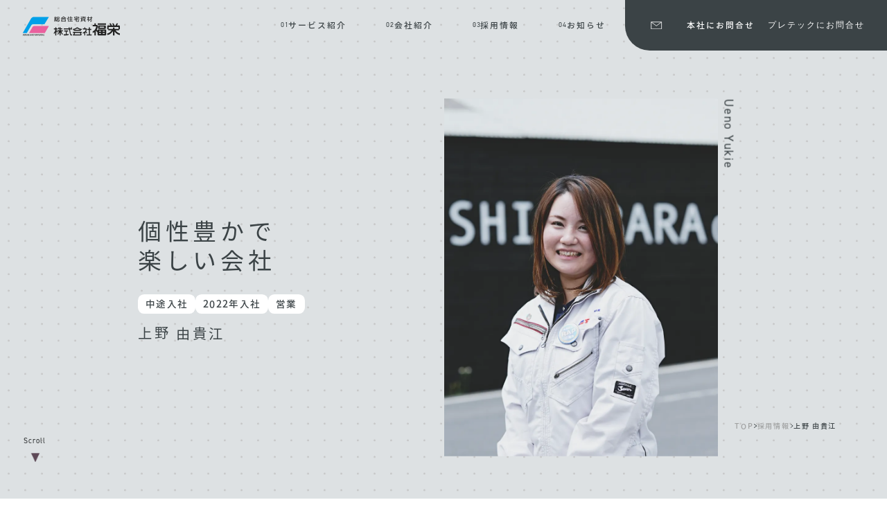

--- FILE ---
content_type: text/html; charset=UTF-8
request_url: https://www.fukuei-gp.co.jp/recruit/interview1/
body_size: 54341
content:
<!DOCTYPE html>
<html lang="ja">
<head>
    <meta charset="UTF-8">
  <!-- Global site tag (gtag.js) - Google Analytics -->
  <script async src="https://www.googletagmanager.com/gtag/js?id=UA-45048892-2"></script> <script> window.dataLayer = window.dataLayer || []; function gtag(){dataLayer.push(arguments);} gtag('js', new Date()); gtag('config', 'UA-45048892-2'); </script>
  <title>上野 由貴江｜【総合住宅資材】株式会社福栄｜プレテック島原株式会社／プレテック福岡株式会社／プレテック熊本株式会社／おうちスタジオ</title>
  <meta name="description" content="福栄、プレテック島原、プレテック福岡、プレテック熊本株式会社、おうちスタジオのご案内。トステム、TOTO、INAX等多数の商品を展示。">
  <meta name="viewport" content="width=device-width, initial-scale=1.0">
  <meta http-equiv="X-UA-Compatible" content="IE=edge">
  <meta name="format-detection" content="email=no,telephone=no,address=no">
  <meta name="theme-color" content="#161616">
  <meta property="og:locale" content="ja_JP">
  <meta property="og:title" content="上野 由貴江｜【総合住宅資材】株式会社福栄｜プレテック島原株式会社／プレテック福岡株式会社／プレテック熊本株式会社／おうちスタジオ">
  <meta property="og:description" content="福栄、プレテック島原、プレテック福岡、プレテック熊本株式会社、おうちスタジオのご案内。トステム、TOTO、INAX等多数の商品を展示。">
  <meta property="og:url" content="https://www.fukuei-gp.co.jp/">
  <meta property="og:site_name" content="【総合住宅資材】株式会社福栄｜プレテック島原株式会社／プレテック福岡株式会社／プレテック熊本株式会社／おうちスタジオ">
  <meta property="og:type" content="website">
  <meta property="og:image" content="https://www.fukuei-gp.co.jp/wp-content/themes/fukuei_v8r2/assets/img/head/ogp.webp">
  <meta name="thumbnail" content="https://www.fukuei-gp.co.jp/wp-content/themes/fukuei_v8r2/assets/img/head/thumbnail.webp">
  <link rel="apple-touch-icon" href="https://www.fukuei-gp.co.jp/wp-content/themes/fukuei_v8r2/assets/img/head/apple-touch-icon.webp">
  <link rel="shortcut icon" href="https://www.fukuei-gp.co.jp/wp-content/themes/fukuei_v8r2/assets/img/head/favicon.ico">
  <script>(function(d) {var config = {kitId: 'kwx4mez',scriptTimeout: 3000,async: true},h=d.documentElement,t=setTimeout(function(){h.className=h.className.replace(/\bwf-loading\b/g,"")+" wf-inactive";},config.scriptTimeout),tk=d.createElement("script"),f=false,s=d.getElementsByTagName("script")[0],a;h.className+=" wf-loading";tk.src='https://use.typekit.net/'+config.kitId+'.js';tk.async=true;tk.onload=tk.onreadystatechange=function(){a=this.readyState;if(f||a&&a!="complete"&&a!="loaded")return;f=true;clearTimeout(t);try{Typekit.load(config)}catch(e){}};s.parentNode.insertBefore(tk,s)})(document);</script>
    <link rel="stylesheet" href="https://www.fukuei-gp.co.jp/wp-content/themes/fukuei_v8r2/assets/css/common.css?v=20251030">
  <link rel="stylesheet" href="https://www.fukuei-gp.co.jp/wp-content/themes/fukuei_v8r2/assets/css/interview1.css?v=20251030">
  <script src="https://www.fukuei-gp.co.jp/wp-content/themes/fukuei_v8r2/assets/js/interview1.js?v=20251030" defer></script>
  <meta name='robots' content='max-image-preview:large' />
<style id='wp-img-auto-sizes-contain-inline-css' type='text/css'>
img:is([sizes=auto i],[sizes^="auto," i]){contain-intrinsic-size:3000px 1500px}
/*# sourceURL=wp-img-auto-sizes-contain-inline-css */
</style>
<style id='classic-theme-styles-inline-css' type='text/css'>
/*! This file is auto-generated */
.wp-block-button__link{color:#fff;background-color:#32373c;border-radius:9999px;box-shadow:none;text-decoration:none;padding:calc(.667em + 2px) calc(1.333em + 2px);font-size:1.125em}.wp-block-file__button{background:#32373c;color:#fff;text-decoration:none}
/*# sourceURL=/wp-includes/css/classic-themes.min.css */
</style>
<link rel="canonical" href="https://www.fukuei-gp.co.jp/recruit/interview1/" />
<style id="wpforms-css-vars-root">
				:root {
					--wpforms-field-border-radius: 3px;
--wpforms-field-border-style: solid;
--wpforms-field-border-size: 1px;
--wpforms-field-background-color: #ffffff;
--wpforms-field-border-color: rgba( 0, 0, 0, 0.25 );
--wpforms-field-border-color-spare: rgba( 0, 0, 0, 0.25 );
--wpforms-field-text-color: rgba( 0, 0, 0, 0.7 );
--wpforms-field-menu-color: #ffffff;
--wpforms-label-color: rgba( 0, 0, 0, 0.85 );
--wpforms-label-sublabel-color: rgba( 0, 0, 0, 0.55 );
--wpforms-label-error-color: #d63637;
--wpforms-button-border-radius: 3px;
--wpforms-button-border-style: none;
--wpforms-button-border-size: 1px;
--wpforms-button-background-color: #066aab;
--wpforms-button-border-color: #066aab;
--wpforms-button-text-color: #ffffff;
--wpforms-page-break-color: #066aab;
--wpforms-background-image: none;
--wpforms-background-position: center center;
--wpforms-background-repeat: no-repeat;
--wpforms-background-size: cover;
--wpforms-background-width: 100px;
--wpforms-background-height: 100px;
--wpforms-background-color: rgba( 0, 0, 0, 0 );
--wpforms-background-url: none;
--wpforms-container-padding: 0px;
--wpforms-container-border-style: none;
--wpforms-container-border-width: 1px;
--wpforms-container-border-color: #000000;
--wpforms-container-border-radius: 3px;
--wpforms-field-size-input-height: 43px;
--wpforms-field-size-input-spacing: 15px;
--wpforms-field-size-font-size: 16px;
--wpforms-field-size-line-height: 19px;
--wpforms-field-size-padding-h: 14px;
--wpforms-field-size-checkbox-size: 16px;
--wpforms-field-size-sublabel-spacing: 5px;
--wpforms-field-size-icon-size: 1;
--wpforms-label-size-font-size: 16px;
--wpforms-label-size-line-height: 19px;
--wpforms-label-size-sublabel-font-size: 14px;
--wpforms-label-size-sublabel-line-height: 17px;
--wpforms-button-size-font-size: 17px;
--wpforms-button-size-height: 41px;
--wpforms-button-size-padding-h: 15px;
--wpforms-button-size-margin-top: 10px;
--wpforms-container-shadow-size-box-shadow: none;

				}
			</style><style id='global-styles-inline-css' type='text/css'>
:root{--wp--preset--aspect-ratio--square: 1;--wp--preset--aspect-ratio--4-3: 4/3;--wp--preset--aspect-ratio--3-4: 3/4;--wp--preset--aspect-ratio--3-2: 3/2;--wp--preset--aspect-ratio--2-3: 2/3;--wp--preset--aspect-ratio--16-9: 16/9;--wp--preset--aspect-ratio--9-16: 9/16;--wp--preset--color--black: #000000;--wp--preset--color--cyan-bluish-gray: #abb8c3;--wp--preset--color--white: #ffffff;--wp--preset--color--pale-pink: #f78da7;--wp--preset--color--vivid-red: #cf2e2e;--wp--preset--color--luminous-vivid-orange: #ff6900;--wp--preset--color--luminous-vivid-amber: #fcb900;--wp--preset--color--light-green-cyan: #7bdcb5;--wp--preset--color--vivid-green-cyan: #00d084;--wp--preset--color--pale-cyan-blue: #8ed1fc;--wp--preset--color--vivid-cyan-blue: #0693e3;--wp--preset--color--vivid-purple: #9b51e0;--wp--preset--gradient--vivid-cyan-blue-to-vivid-purple: linear-gradient(135deg,rgb(6,147,227) 0%,rgb(155,81,224) 100%);--wp--preset--gradient--light-green-cyan-to-vivid-green-cyan: linear-gradient(135deg,rgb(122,220,180) 0%,rgb(0,208,130) 100%);--wp--preset--gradient--luminous-vivid-amber-to-luminous-vivid-orange: linear-gradient(135deg,rgb(252,185,0) 0%,rgb(255,105,0) 100%);--wp--preset--gradient--luminous-vivid-orange-to-vivid-red: linear-gradient(135deg,rgb(255,105,0) 0%,rgb(207,46,46) 100%);--wp--preset--gradient--very-light-gray-to-cyan-bluish-gray: linear-gradient(135deg,rgb(238,238,238) 0%,rgb(169,184,195) 100%);--wp--preset--gradient--cool-to-warm-spectrum: linear-gradient(135deg,rgb(74,234,220) 0%,rgb(151,120,209) 20%,rgb(207,42,186) 40%,rgb(238,44,130) 60%,rgb(251,105,98) 80%,rgb(254,248,76) 100%);--wp--preset--gradient--blush-light-purple: linear-gradient(135deg,rgb(255,206,236) 0%,rgb(152,150,240) 100%);--wp--preset--gradient--blush-bordeaux: linear-gradient(135deg,rgb(254,205,165) 0%,rgb(254,45,45) 50%,rgb(107,0,62) 100%);--wp--preset--gradient--luminous-dusk: linear-gradient(135deg,rgb(255,203,112) 0%,rgb(199,81,192) 50%,rgb(65,88,208) 100%);--wp--preset--gradient--pale-ocean: linear-gradient(135deg,rgb(255,245,203) 0%,rgb(182,227,212) 50%,rgb(51,167,181) 100%);--wp--preset--gradient--electric-grass: linear-gradient(135deg,rgb(202,248,128) 0%,rgb(113,206,126) 100%);--wp--preset--gradient--midnight: linear-gradient(135deg,rgb(2,3,129) 0%,rgb(40,116,252) 100%);--wp--preset--font-size--small: 13px;--wp--preset--font-size--medium: 20px;--wp--preset--font-size--large: 36px;--wp--preset--font-size--x-large: 42px;--wp--preset--spacing--20: 0.44rem;--wp--preset--spacing--30: 0.67rem;--wp--preset--spacing--40: 1rem;--wp--preset--spacing--50: 1.5rem;--wp--preset--spacing--60: 2.25rem;--wp--preset--spacing--70: 3.38rem;--wp--preset--spacing--80: 5.06rem;--wp--preset--shadow--natural: 6px 6px 9px rgba(0, 0, 0, 0.2);--wp--preset--shadow--deep: 12px 12px 50px rgba(0, 0, 0, 0.4);--wp--preset--shadow--sharp: 6px 6px 0px rgba(0, 0, 0, 0.2);--wp--preset--shadow--outlined: 6px 6px 0px -3px rgb(255, 255, 255), 6px 6px rgb(0, 0, 0);--wp--preset--shadow--crisp: 6px 6px 0px rgb(0, 0, 0);}:where(.is-layout-flex){gap: 0.5em;}:where(.is-layout-grid){gap: 0.5em;}body .is-layout-flex{display: flex;}.is-layout-flex{flex-wrap: wrap;align-items: center;}.is-layout-flex > :is(*, div){margin: 0;}body .is-layout-grid{display: grid;}.is-layout-grid > :is(*, div){margin: 0;}:where(.wp-block-columns.is-layout-flex){gap: 2em;}:where(.wp-block-columns.is-layout-grid){gap: 2em;}:where(.wp-block-post-template.is-layout-flex){gap: 1.25em;}:where(.wp-block-post-template.is-layout-grid){gap: 1.25em;}.has-black-color{color: var(--wp--preset--color--black) !important;}.has-cyan-bluish-gray-color{color: var(--wp--preset--color--cyan-bluish-gray) !important;}.has-white-color{color: var(--wp--preset--color--white) !important;}.has-pale-pink-color{color: var(--wp--preset--color--pale-pink) !important;}.has-vivid-red-color{color: var(--wp--preset--color--vivid-red) !important;}.has-luminous-vivid-orange-color{color: var(--wp--preset--color--luminous-vivid-orange) !important;}.has-luminous-vivid-amber-color{color: var(--wp--preset--color--luminous-vivid-amber) !important;}.has-light-green-cyan-color{color: var(--wp--preset--color--light-green-cyan) !important;}.has-vivid-green-cyan-color{color: var(--wp--preset--color--vivid-green-cyan) !important;}.has-pale-cyan-blue-color{color: var(--wp--preset--color--pale-cyan-blue) !important;}.has-vivid-cyan-blue-color{color: var(--wp--preset--color--vivid-cyan-blue) !important;}.has-vivid-purple-color{color: var(--wp--preset--color--vivid-purple) !important;}.has-black-background-color{background-color: var(--wp--preset--color--black) !important;}.has-cyan-bluish-gray-background-color{background-color: var(--wp--preset--color--cyan-bluish-gray) !important;}.has-white-background-color{background-color: var(--wp--preset--color--white) !important;}.has-pale-pink-background-color{background-color: var(--wp--preset--color--pale-pink) !important;}.has-vivid-red-background-color{background-color: var(--wp--preset--color--vivid-red) !important;}.has-luminous-vivid-orange-background-color{background-color: var(--wp--preset--color--luminous-vivid-orange) !important;}.has-luminous-vivid-amber-background-color{background-color: var(--wp--preset--color--luminous-vivid-amber) !important;}.has-light-green-cyan-background-color{background-color: var(--wp--preset--color--light-green-cyan) !important;}.has-vivid-green-cyan-background-color{background-color: var(--wp--preset--color--vivid-green-cyan) !important;}.has-pale-cyan-blue-background-color{background-color: var(--wp--preset--color--pale-cyan-blue) !important;}.has-vivid-cyan-blue-background-color{background-color: var(--wp--preset--color--vivid-cyan-blue) !important;}.has-vivid-purple-background-color{background-color: var(--wp--preset--color--vivid-purple) !important;}.has-black-border-color{border-color: var(--wp--preset--color--black) !important;}.has-cyan-bluish-gray-border-color{border-color: var(--wp--preset--color--cyan-bluish-gray) !important;}.has-white-border-color{border-color: var(--wp--preset--color--white) !important;}.has-pale-pink-border-color{border-color: var(--wp--preset--color--pale-pink) !important;}.has-vivid-red-border-color{border-color: var(--wp--preset--color--vivid-red) !important;}.has-luminous-vivid-orange-border-color{border-color: var(--wp--preset--color--luminous-vivid-orange) !important;}.has-luminous-vivid-amber-border-color{border-color: var(--wp--preset--color--luminous-vivid-amber) !important;}.has-light-green-cyan-border-color{border-color: var(--wp--preset--color--light-green-cyan) !important;}.has-vivid-green-cyan-border-color{border-color: var(--wp--preset--color--vivid-green-cyan) !important;}.has-pale-cyan-blue-border-color{border-color: var(--wp--preset--color--pale-cyan-blue) !important;}.has-vivid-cyan-blue-border-color{border-color: var(--wp--preset--color--vivid-cyan-blue) !important;}.has-vivid-purple-border-color{border-color: var(--wp--preset--color--vivid-purple) !important;}.has-vivid-cyan-blue-to-vivid-purple-gradient-background{background: var(--wp--preset--gradient--vivid-cyan-blue-to-vivid-purple) !important;}.has-light-green-cyan-to-vivid-green-cyan-gradient-background{background: var(--wp--preset--gradient--light-green-cyan-to-vivid-green-cyan) !important;}.has-luminous-vivid-amber-to-luminous-vivid-orange-gradient-background{background: var(--wp--preset--gradient--luminous-vivid-amber-to-luminous-vivid-orange) !important;}.has-luminous-vivid-orange-to-vivid-red-gradient-background{background: var(--wp--preset--gradient--luminous-vivid-orange-to-vivid-red) !important;}.has-very-light-gray-to-cyan-bluish-gray-gradient-background{background: var(--wp--preset--gradient--very-light-gray-to-cyan-bluish-gray) !important;}.has-cool-to-warm-spectrum-gradient-background{background: var(--wp--preset--gradient--cool-to-warm-spectrum) !important;}.has-blush-light-purple-gradient-background{background: var(--wp--preset--gradient--blush-light-purple) !important;}.has-blush-bordeaux-gradient-background{background: var(--wp--preset--gradient--blush-bordeaux) !important;}.has-luminous-dusk-gradient-background{background: var(--wp--preset--gradient--luminous-dusk) !important;}.has-pale-ocean-gradient-background{background: var(--wp--preset--gradient--pale-ocean) !important;}.has-electric-grass-gradient-background{background: var(--wp--preset--gradient--electric-grass) !important;}.has-midnight-gradient-background{background: var(--wp--preset--gradient--midnight) !important;}.has-small-font-size{font-size: var(--wp--preset--font-size--small) !important;}.has-medium-font-size{font-size: var(--wp--preset--font-size--medium) !important;}.has-large-font-size{font-size: var(--wp--preset--font-size--large) !important;}.has-x-large-font-size{font-size: var(--wp--preset--font-size--x-large) !important;}
/*# sourceURL=global-styles-inline-css */
</style>
</head>
<body
  data-site-url="https://www.fukuei-gp.co.jp/" 
  data-page="interview1" 
  data-status=""
  data-scroll-start="0"
  data-transition=""
  data-menu="0"
  data-modal="0"
  data-footer="0"
  class=""
>
<div class="safari">
  <div class="dummy"></div>
</div>

<div class="l-transition" id="js-transition">
  <div class="blue">
    <svg width="1441" height="1440" viewBox="0 0 1441 1440" fill="none" xmlns="http://www.w3.org/2000/svg">
    <rect x="0.567871" width="1440" height="1440" fill="#0091DB"/>
    </svg>
  </div>
  <div class="pink">
    <svg width="1441" height="1440" viewBox="0 0 1441 1440" fill="none" xmlns="http://www.w3.org/2000/svg">
      <rect x="0.536133" width="1440" height="1440" fill="#EA609E"/>
    </svg>
  </div>
  <div class="white">
    <svg width="1440" height="1440" viewBox="0 0 1440 1440" fill="none" xmlns="http://www.w3.org/2000/svg">
    <rect width="1440" height="1440" fill="white"/>
    </svg>
  </div>
</div>

<header class="l-headerLogo">
  <a href="https://www.fukuei-gp.co.jp/" class="c-logo c-logo-header js-link">
    <img src="https://www.fukuei-gp.co.jp/wp-content/themes/fukuei_v8r2/assets/img/common/logo_header-normal.svg" alt="総合住宅資材 株式会社福栄" width="168" height="35">
  </a>
</header>

<header class="l-header" id="js-header" data-current-id="" data-hover="0">
  <div class="l-header__menu">
    <div class="l-headerMenu">
      <div class="l-headerMenu__upper">
        <nav class="c-menuHeaderList">
          <a href="https://www.fukuei-gp.co.jp/service/" class="c-menuHeader js-menuHeader js-link" data-id="1">
            <div class="c-menuHeader__number">01</div>
            <div class="c-menuHeader__text">サービス紹介</div>
          </a>
          <a href="https://www.fukuei-gp.co.jp/company/" class="c-menuHeader js-menuHeader js-link" data-id="2">
            <div class="c-menuHeader__number">02</div>
            <div class="c-menuHeader__text">会社紹介</div>
          </a>
          <a href="https://www.fukuei-gp.co.jp/recruit/" class="c-menuHeader js-menuHeader js-link" data-id="3">
            <div class="c-menuHeader__number">03</div>
            <div class="c-menuHeader__text">採用情報</div>
          </a>
          <a href="https://www.fukuei-gp.co.jp/news/" class="c-menuHeader js-link">
            <div class="c-menuHeader__number">04</div>
            <div class="c-menuHeader__text">お知らせ</div>
          </a>
        </nav>
      </div>
      <div class="l-headerMenu__lower">
        <ul class="c-menuHeaderChildList">
          <li class="c-menuHeaderChildList__box" data-id="1">
            <a href="https://www.fukuei-gp.co.jp/service/rap/" class="c-menuHeaderChild js-link">RAP工法</a>
                          <a href="https://www.fukuei-gp.co.jp/service/rap?id=sec_fpp" class="c-menuHeaderChild js-link">FPP工法</a>
                        <a href="https://www.fukuei-gp.co.jp/service/ouchi-studio/" class="c-menuHeaderChild js-link">おうちスタジオ</a>
            <a href="https://www.fukuei-gp.co.jp/service/ouchi-plan/" class="c-menuHeaderChild js-link">おうちプラン</a>
          </li>
          <li class="c-menuHeaderChildList__box" data-id="2">
                          <a href="https://www.fukuei-gp.co.jp/company/?id=sec_representative" class="c-menuHeaderChild js-link">代表挨拶</a>
              <a href="https://www.fukuei-gp.co.jp/company/?id=sec_area" class="c-menuHeaderChild js-link">拠点情報</a>
              <a href="https://www.fukuei-gp.co.jp/company/?id=sec_sales" class="c-menuHeaderChild js-link">売上げ実績の推移</a>
              <a href="https://www.fukuei-gp.co.jp/company/?id=sec_overview" class="c-menuHeaderChild js-link">会社概要</a>
              <a href="https://www.fukuei-gp.co.jp/company/?id=sec_group" class="c-menuHeaderChild js-link">グループ会社紹介</a>
                      </li>
          <li class="c-menuHeaderChildList__box" data-id="3">
                          <a href="https://www.fukuei-gp.co.jp/recruit?id=sec_status" class="c-menuHeaderChild js-link">求める人物像</a>
              <a href="https://www.fukuei-gp.co.jp/recruit?id=sec_interview" class="c-menuHeaderChild js-link">インタビュー</a>
              <a href="https://www.fukuei-gp.co.jp/recruit?id=sec_number" class="c-menuHeaderChild js-link">数字で見る福栄</a>
              <a href="https://www.fukuei-gp.co.jp/recruit?id=sec_requirement" class="c-menuHeaderChild js-link">採用情報</a>
                      </li>
        </ul>
      </div>
    </div>
  </div>
</header>

<header class="l-headerContact" id="js-menuContact" data-current-id="">
  <div class="l-headerContact__upper">
    <div class="l-headerContact__block">
      <div class="icon">
        <img src="https://www.fukuei-gp.co.jp/wp-content/themes/fukuei_v8r2/assets/img/common/icon_mail-white.svg" alt="" width="20" height="13">
      </div>
    </div>
    <div class="l-headerContact__block">
      <a href="mailto:info@fukuei-gp.co.jp" class="c-contactMainOffice" aria-label="本社にお問合せをするためのメールが立ち上がります">
        <div class="c-contactMainOffice__text">本社にお問合せ</div>
      </a>
    </div>
    <div class="l-headerContact__block">
      <button class="c-contactPretech" id="js-menuPretech" aria-label="プレステックのお問合せ一覧を開く">
        <span class="c-contactPretech__text">プレテックにお問合せ</span>
      </button>
    </div>
  </div>
  <div class="l-headerContact__lower">
    <div class="links">
      <div class="links__row">
        <a href="mailto:pretec@fukuei-gp.co.jp" class="c-linkText" aria-label="プレテック島原にお問合せをするためのメールが立ち上がります">プレテック島原にお問合せ</a>
      </div>
      <div class="links__row">
        <a href="mailto:fukuoka@pretec-f.co.jp" class="c-linkText" aria-label="プレテック福岡にお問合せをするためのメールが立ち上がります">プレテック福岡にお問合せ</a>
      </div>
      <div class="links__row">
        <a href="mailto:kumamoto@pretec-f.co.jp" class="c-linkText" aria-label="プレテック熊本にお問合せをするためのメールが立ち上がります">プレテック熊本にお問合せ</a>
      </div>
    </div>
  </div>
</header>

<div class="l-menu">
  <div class="l-menu__open">
    <button class="c-menuBtn" id="js-menuBtn" aria-label="メニューを開く">
      <span class="c-menuBtn__text">Menu</span>
    </button>
  </div>
  <div class="l-menu__close">
    <button class="c-menuBtn js-menuClose" aria-label="メニューを閉じる">
      <span class="c-menuBtn__text">Close</span>
    </button>
  </div>
  <div class="l-menu__content">
    <ul class="c-menuList">
      <li class="c-menuList__box">
        <a href="https://www.fukuei-gp.co.jp/service/" class="c-menuParent js-link">
          <div class="c-menuParent__number">01</div>
          <div class="c-menuParent__text">サービス紹介</div>
        </a>
        <a href="https://www.fukuei-gp.co.jp/service/rap/" class="c-menuChild js-link">RAP工法</a>
                  <a href="https://www.fukuei-gp.co.jp/service/rap?id=sec_fpp" class="c-menuChild js-link">FPP工法</a>
                <a href="https://www.fukuei-gp.co.jp/service/ouchi-studio/" class="c-menuChild js-link">おうちスタジオ</a>
        <a href="https://www.fukuei-gp.co.jp/service/ouchi-plan/" class="c-menuChild js-link">おうちプラン</a>
      </li>
      <li class="c-menuList__box">
        <a href="https://www.fukuei-gp.co.jp/company/" class="c-menuParent js-link">
          <div class="c-menuParent__number">02</div>
          <div class="c-menuParent__text">会社紹介</div>
        </a>
                  <a href="https://www.fukuei-gp.co.jp/company?id=sec_representative" class="c-menuChild js-link">代表挨拶</a>
          <a href="https://www.fukuei-gp.co.jp/company?id=sec_area" class="c-menuChild js-link">拠点情報</a>
          <a href="https://www.fukuei-gp.co.jp/company?id=sec_sales" class="c-menuChild js-link">売上げ実績の推移</a>
          <a href="https://www.fukuei-gp.co.jp/company?id=sec_overview" class="c-menuChild js-link">会社概要</a>
          <a href="https://www.fukuei-gp.co.jp/company?id=sec_group" class="c-menuChild js-link">グループ会社紹介</a>
              </li>
      <li class="c-menuList__box">
        <a href="https://www.fukuei-gp.co.jp/recruit/" class="c-menuParent js-link">
          <div class="c-menuParent__number">03</div>
          <div class="c-menuParent__text">採用情報</div>
        </a>
                  <a href="https://www.fukuei-gp.co.jp/recruit?id=sec_status" class="c-menuChild js-link">求める人物像</a>
          <a href="https://www.fukuei-gp.co.jp/recruit?id=sec_interview" class="c-menuChild js-link">インタビュー</a>
          <a href="https://www.fukuei-gp.co.jp/recruit?id=sec_number" class="c-menuChild js-link">数字で見る福栄</a>
          <a href="https://www.fukuei-gp.co.jp/recruit?id=sec_requirement" class="c-menuChild js-link">採用情報</a>
              </li>
      <li class="c-menuList__box">
        <a href="https://www.fukuei-gp.co.jp/news/" class="c-menuParent js-link">
          <div class="c-menuParent__number">04</div>
          <div class="c-menuParent__text">お知らせ</div>
        </a>
      </li>
    </ul>
  </div>
</div>

<div class="l-menuContact">
  <div class="l-menuContact__open">
    <button class="c-menuBtn" id="js-menuContactBtn" aria-label="お問合せメニューを開く">
      <span class="c-menuBtn__icon">
        <img src="https://www.fukuei-gp.co.jp/wp-content/themes/fukuei_v8r2/assets/img/common/icon_mail-white.svg" alt="" width="20" height="13">
      </span>
    </button>
  </div>
  <div class="l-menuContact__close">
    <button class="c-menuBtn js-menuContactClose" aria-label="お問合せメニューを閉じる">
      <span class="c-menuBtn__text">Close</span>
    </button>
  </div>
  <div class="l-menuContact__content">
    <div class="links">
      <div class="links__row">
        <a href="mailto:info@fukuei-gp.co.jp" class="c-linkText" aria-label="本社にお問合せをするためのメールが立ち上がります">本社にお問合せ</a>
      </div>
      <div class="links__row">
        <a href="mailto:pretec@fukuei-gp.co.jp" class="c-linkText" aria-label="プレテック島原にお問合せをするためのメールが立ち上がります">プレテック島原にお問合せ</a>
      </div>
      <div class="links__row">
        <a href="mailto:fukuoka@pretec-f.co.jp" class="c-linkText" aria-label="プレテック福岡にお問合せをするためのメールが立ち上がります">プレテック福岡にお問合せ</a>
      </div>
      <div class="links__row">
        <a href="mailto:kumamoto@pretec-f.co.jp" class="c-linkText" aria-label="プレテック熊本にお問合せをするためのメールが立ち上がります">プレテック熊本にお問合せ</a>
      </div>
    </div>
  </div>
</div>

<div class="l-scrollSuggestion">
  <a href="#sec_second" class="c-btnScrollSuggestion" aria-label="次のセクションまでスクロールする">
    <div class="c-btnScrollSuggestion__text">Scroll</div>
    <div class="c-btnScrollSuggestion__icon">
      <svg width="16" height="13" viewBox="0 0 16 13" fill="none" xmlns="http://www.w3.org/2000/svg">
        <path d="M7.99658 13L0.496582 -3.57667e-07L15.4966 9.53674e-07L7.99658 13Z" fill="#3B4346"/>
      </svg>
    </div>
  </a>
</div>
<main class="l-main p-interview" id="js-main">
  <div class="p-interview__fv" id="sec_fv">
    <div class="p-interviewFv">
      <div class="p-interviewFv__assets">
        <div class="p-interviewFv__decoration">
          <div class="text">Ueno Yukie</div>
        </div>
        <div class="p-interviewFv__img js-parallax" data-direction="y" data-power="-2">
          <div class="img js-parallaxTarget">
            <div class="img__inner">
              <img src="https://www.fukuei-gp.co.jp/wp-content/themes/fukuei_v8r2/assets/img/interview/1/img_fv.webp" alt="" width="890" height="1395">
            </div>
          </div>
          <div class="c-marker js-marker"></div>
        </div>
        <div class="p-interviewFv__breadcrumb">
          
<nav class="c-breadcrumb" id="sec_breadcrumb">
  <ol class="c-breadcrumbList">
        <li class="c-breadcrumbText">
      <a href="https://www.fukuei-gp.co.jp/" class="js-link">TOP</a>
    </li>
    <li class="c-breadcrumbArrow">
      <svg width="6" height="7" viewBox="0 0 6 7" fill="none" xmlns="http://www.w3.org/2000/svg">
        <path d="M1 0.5L5 3.5L1 6.5" stroke="#3B4346"/>
      </svg>
    </li>
        <li class="c-breadcrumbText">
      <a href="https://www.fukuei-gp.co.jp/recruit/" class="js-link">採用情報</a>
    </li>
    <li class="c-breadcrumbArrow">
      <svg width="6" height="7" viewBox="0 0 6 7" fill="none" xmlns="http://www.w3.org/2000/svg">
        <path d="M1 0.5L5 3.5L1 6.5" stroke="#3B4346"/>
      </svg>
    </li>
          <li class="c-breadcrumbText c-breadcrumbText-current">上野 由貴江</li>
      </ol>
</nav>

        </div>
      </div>
      <div class="p-interviewFv__text">
        <h1 class="p-interviewFv__title">
          <span class="u-hidden">上野 由貴江｜</span>
                      <span class="p-interviewFv__title__row">
              <span class="p-interviewFv__title__inner">個性豊かで</span>
            </span>
                      <span class="p-interviewFv__title__row">
              <span class="p-interviewFv__title__inner">楽しい会社</span>
            </span>
                  </h1>
        <div class="p-interviewFv__tags">
          <ul class="c-tagList">
                          <li class="c-tag">中途入社</li>
                          <li class="c-tag">2022年入社</li>
                          <li class="c-tag">営業</li>
                      </ul>
        </div>
        <div class="p-interviewFv__name">
                    上野 由貴江</div>
      </div>
    </div>
  </div>

  <div class="p-interview__comment" id="sec_second">
    <div class="p-interviewComment js-observer is-fadeslidein" data-delay="300">
      <div class="p-interviewComment__avator">
        <img src="https://www.fukuei-gp.co.jp/wp-content/themes/fukuei_v8r2/assets/img/interview/1/img_avator.webp" alt="" width="229" height="229">
      </div>
      <div class="p-interviewComment__text">
        私の仕事は主に、ハウスビルダーの方と仕様納期を打ち合わせし現場が円滑に進むように資材等の納品手配をおこなっています。天候等で工程が度々変更になり臨機応変に対応することが大変な時もありますが家づくりに携わることができ楽しく仕事をしています。      </div>
    </div>
  </div>

  <div class="p-interview__post" id="sec_post">
    <div class="p-interviewPost1" id="sec_post1">
      <div class="p-interviewPost1__img js-parallax" data-direction="y" data-power="-2">
        <div class="img js-parallaxTarget">
          <div class="img__inner">
            <img src="https://www.fukuei-gp.co.jp/wp-content/themes/fukuei_v8r2/assets/img/interview/1/img_section1.webp" alt="" width="1473" height="1201">
          </div>
        </div>
        <div class="c-marker js-marker"></div>
      </div>
      <div class="p-interviewPost1__text">
        <div class="p-interviewPostText js-observer is-fadeslidein" data-delay="300">
          <div class="p-interviewPostText__head">
            <div class="p-interviewPostText__number">01</div>
            <h2 class="p-interviewPostText__title">入社のきっかけ</h2>
          </div>
          <p class="p-interviewPostText__details">
            前職で建設会社の事務をしており、住宅や施設の建設に携わっていました。今まで経験した業務スキルを生かしつつ新たな知識やスキルを身につけたいと思い福栄を志望しました。はじめての住宅資材の営業ということと男性の多い業界であることもあり迷いもありましたが、家族のサポートも受けて女性ならではの視点で頑張りたいと思っています。またお客様から頼られる営業マンになるため営業能力に磨きをかけて成長していきたいです。          </p>
        </div>
      </div>
    </div>

    <div class="p-interviewPost1 p-interviewPost1-invert" id="sec_post2">
      <div class="p-interviewPost1__img js-parallax" data-direction="y" data-power="-2">
        <div class="img js-parallaxTarget">
          <div class="img__inner">
            <img src="https://www.fukuei-gp.co.jp/wp-content/themes/fukuei_v8r2/assets/img/interview/1/img_section2.webp" alt="" width="1472" height="1201">
          </div>
        </div>
        <div class="c-marker js-marker"></div>
      </div>
      <div class="p-interviewPost1__text">
        <div class="p-interviewPostText js-observer is-fadeslidein" data-delay="300">
          <div class="p-interviewPostText__head">
            <div class="p-interviewPostText__number">02</div>
            <h2 class="p-interviewPostText__title">仕事のなかでの挑戦</h2>
          </div>
          <p class="p-interviewPostText__details">
            住宅資材はそれぞれの専門分野が多く、幅広い知識を求められる業界だと感じています。社内・得意先様・業者様等たくさんの方とのコミュニケーションをとりながら仕事を進めていくところが難しいところではありますが、ひとつのことができればそれが自信につながり、その経験を応用しながら日々業務に取り組んでいます。どうしてもうまくいかなかったり大変な問題があった物件もありますが、なんとか解決して完成した建物を見ると乗り越えられるように思います。          </p>
        </div>
      </div>
    </div>

    <div class="p-interviewPost2" id="sec_post3">
      <div class="p-interviewPost2__text">
        <div class="p-interviewPostText js-observer is-fadeslidein" data-delay="300">
          <div class="p-interviewPostText__head">
            <div class="p-interviewPostText__number">03</div>
            <h2 class="p-interviewPostText__title">福栄にいる人々</h2>
          </div>
          <p class="p-interviewPostText__details">
            尊敬できる上司がたくさんいる会社だと思います。同僚もそれぞれに担当を持ち、周りのフォローをしていきながら営業所内全体を良くしていこうと意識している人が多く感じます。負けないように私も同じ気持ちで仕事に臨んでいます。私が日々行っている仕入・販売をする仕事では、少しの間違いがお客様の現場を止めてしまいます。自分がこうだと思う商品があっても決めつけず、メーカー様・問屋様とのやり取りを行い、同僚にも相談し助け合いながら業務を行っています。          </p>
        </div>
      </div>
      <div class="p-interviewPost2__text">
        <div class="p-interviewPostText js-observer is-fadeslidein" data-delay="300">
          <div class="p-interviewPostText__head">
            <div class="p-interviewPostText__number">04</div>
            <h2 class="p-interviewPostText__title">一番大切にしている<br class="u-pc-hide">こと</h2>
          </div>
          <p class="p-interviewPostText__details">
            日頃の業務で、お客様、業者様及び社内でも信頼関係が一番大切なことだと考えています。信頼関係の構築には人間関係の密度が必要だと思います。私は取引先のお客様とは密に連絡を取りお話しをして、且つ顔を合わせて現場での打ち合わせも行うことで、物件の段取りがスムーズに進むように日々の業務に取り組んでいます。これまでの経験上、打ち合わせ段階の細かい報連相とコミュニケーションが、その後工程の自分を助けていると思います。          </p>
        </div>
      </div>
    </div>

    <div class="p-interviewPostImg js-parallax" data-direction="y" data-power="-2">
      <div class="img js-parallaxTarget">
        <div class="img__inner">
          <picture>
            <source media='(max-width: 768px)' srcset='https://www.fukuei-gp.co.jp/wp-content/themes/fukuei_v8r2/assets/img/interview/1/img_section5_sp.webp'>
            <img src="https://www.fukuei-gp.co.jp/wp-content/themes/fukuei_v8r2/assets/img/interview/1/img_section5.webp" alt="" width="2688" height="1201">
          </picture>
        </div>
      </div>
      <div class="c-marker js-marker"></div>
    </div>

    <div class="p-interviewPost3" id="sec_post4">
      <div class="p-interviewPost3__head js-observer is-fadeslidein" data-delay="300">
        <div class="p-interviewPostText__head">
          <div class="p-interviewPostText__number">05</div>
          <h2 class="p-interviewPostText__title">今後挑戦したいこと</h2>
        </div>
      </div>
      <div class="p-interviewPost3__text js-observer is-fadeslidein" data-delay="300">
        <p class="p-interviewPostText__details">
          今現在の挑戦として会社から与えられている仕事を一人で行えるように意識して取り組んでいます。具体的には基本的な物件の打ち合わせや現場への納材段取りを、上司に指示・指導されることなく一人前にできるようになりたいです。また今後の目標として今の仕事に必要な資格の取得、先々には資格や経験をもって取引先の新規開拓につなげられればと思っています。工務店様やお施主様から安心して物件を任せてもらえるような営業になりたいです。        </p>
      </div>
    </div>
  </div>

  <div class="p-interview__archive" id="sec_archive">
    <h2 class="u-hidden">他のインタビュー</h2>
    <div class="p-interviewArchive js-simplebar" data-simplebar data-simplebar-auto-hide="false">
      <div class="p-interviewArchive__inner">
        <ul class="p-interviewArchiveList">
                    <li class="p-interviewArchiveList__box">
            <a href="https://www.fukuei-gp.co.jp/recruit/interview2/" class="c-cardInterview c-cardInterview-white c-cardInterview-archive is-hover js-observer js-link" data-delay="300">
              <div class="c-cardInterview__decoration">
                <div class="text">Mori Yuki</div>
              </div>
              <div class="c-cardInterview__img">
                <div class="img js-parallax" data-direction="y" data-power="-1">
                  <div class="img__inner js-parallaxTarget">
                    <img src="https://www.fukuei-gp.co.jp/wp-content/themes/fukuei_v8r2/assets/img/interview/2/img_fv.webp" alt="" width="890" height="1395">
                  </div>
                  <div class="c-marker js-marker"></div>
                </div>
                <div class="btn">
                  <div class="btn__icon">
                    <div class="circle"></div>
                    <div class="tip">
                      <svg width="8" height="6" viewBox="0 0 8 6" fill="none" xmlns="http://www.w3.org/2000/svg">
                        <path d="M7.71094 3.10425L0.710938 0.604248L0.710937 5.60425L7.71094 3.10425Z" fill="white"/>
                      </svg>
                    </div>
                  </div>
                  <div class="btn__text">
                    <div class="text">もっとみる</div>
                  </div>
                </div>
              </div>
                            <div class="c-cardInterview__tags is-fadeslidein u-delay-200">
                <ul class="c-tagList">
                                      <li class="c-tag">中途入社</li>
                                      <li class="c-tag">2018年入社</li>
                                      <li class="c-tag">営業</li>
                                  </ul>
                              </div>
                            <h3 class="c-cardInterview__name is-fadeslidein u-delay-300">
                                <span class="fullname">森 祐喜</span>
              </h3>
            </a>
          </li>
                    <li class="p-interviewArchiveList__box">
            <a href="https://www.fukuei-gp.co.jp/recruit/interview3/" class="c-cardInterview c-cardInterview-white c-cardInterview-archive is-hover js-observer js-link" data-delay="300">
              <div class="c-cardInterview__decoration">
                <div class="text">Yokota Aoi</div>
              </div>
              <div class="c-cardInterview__img">
                <div class="img js-parallax" data-direction="y" data-power="-1">
                  <div class="img__inner js-parallaxTarget">
                    <img src="https://www.fukuei-gp.co.jp/wp-content/themes/fukuei_v8r2/assets/img/interview/3/img_fv.webp" alt="" width="890" height="1395">
                  </div>
                  <div class="c-marker js-marker"></div>
                </div>
                <div class="btn">
                  <div class="btn__icon">
                    <div class="circle"></div>
                    <div class="tip">
                      <svg width="8" height="6" viewBox="0 0 8 6" fill="none" xmlns="http://www.w3.org/2000/svg">
                        <path d="M7.71094 3.10425L0.710938 0.604248L0.710937 5.60425L7.71094 3.10425Z" fill="white"/>
                      </svg>
                    </div>
                  </div>
                  <div class="btn__text">
                    <div class="text">もっとみる</div>
                  </div>
                </div>
              </div>
                            <div class="c-cardInterview__tags is-fadeslidein u-delay-200">
                <ul class="c-tagList">
                                      <li class="c-tag">中途入社</li>
                                      <li class="c-tag">2025年入社</li>
                                      <li class="c-tag">CAD</li>
                                  </ul>
                              </div>
                            <h3 class="c-cardInterview__name is-fadeslidein u-delay-300">
                                <span class="fullname">横田 葵</span>
              </h3>
            </a>
          </li>
                    <li class="p-interviewArchiveList__box">
            <a href="https://www.fukuei-gp.co.jp/recruit/interview4/" class="c-cardInterview c-cardInterview-white c-cardInterview-archive is-hover js-observer js-link" data-delay="300">
              <div class="c-cardInterview__decoration">
                <div class="text">Manai Kanako　Nishimura Manami</div>
              </div>
              <div class="c-cardInterview__img">
                <div class="img js-parallax" data-direction="y" data-power="-1">
                  <div class="img__inner js-parallaxTarget">
                    <img src="https://www.fukuei-gp.co.jp/wp-content/themes/fukuei_v8r2/assets/img/interview/4/img_fv.webp" alt="" width="890" height="1395">
                  </div>
                  <div class="c-marker js-marker"></div>
                </div>
                <div class="btn">
                  <div class="btn__icon">
                    <div class="circle"></div>
                    <div class="tip">
                      <svg width="8" height="6" viewBox="0 0 8 6" fill="none" xmlns="http://www.w3.org/2000/svg">
                        <path d="M7.71094 3.10425L0.710938 0.604248L0.710937 5.60425L7.71094 3.10425Z" fill="white"/>
                      </svg>
                    </div>
                  </div>
                  <div class="btn__text">
                    <div class="text">もっとみる</div>
                  </div>
                </div>
              </div>
                            <div class="c-cardInterview__tags is-fadeslidein u-delay-200">
                <ul class="c-tagList">
                                      <li class="c-tag">座談会</li>
                                  </ul>
                              </div>
                            <h3 class="c-cardInterview__name is-fadeslidein u-delay-300">
                                <span class="fullname">眞名井 可奈子　<br class='u-pc-hide'>西村 茉奈美</span>
              </h3>
            </a>
          </li>
                  </ul>
      </div>
    </div>
  </div>
</main><footer class="l-footerContact">
  <div class="l-footerContact__inner js-observer" data-delay="300">
    <div class="l-footerContact__text">
      <h2 class="title js-observer" data-delay="300">
        <span class="title__inner is-slidein">お問い合わせ</span>
      </h2>
      <div class="details u-sp-hide js-observer is-fadeslidein" data-delay="300">
        <div class="details__row">
          <p class="c-text is-slidein">
            弊社では、お客様からのお問い合わせを大変重視しております。
          </p>
        </div>
        <div class="details__row">
          <p class="c-text is-slidein u-delay-100">
            ご質問、ご要望、ご提案など、どんなことでもお気軽にお問い合わせください。
          </p>
        </div>
      </div>
      <div class="details u-pc-hide js-observer is-fadeslidein" data-delay="300">
        <div class="details__row">
          <p class="c-text is-slidein">
            弊社では、お客様からのお問い合わせを大変重視して
          </p>
        </div>
        <div class="details__row">
          <p class="c-text is-slidein u-delay-100">
            おります。ご質問、ご要望、ご提案など、どんなこと
          </p>
        </div>
        <div class="details__row">
          <p class="c-text is-slidein u-delay-200">
          でもお気軽にお問い合わせください。
          </p>
        </div>
      </div>
      <div class="btn">
        <a href="mailto:info@fukuei-gp.co.jp" class="c-btn">
          <div class="c-btn__text">問い合わせる</div>
          <div class="c-btn__icon">
            <div class="circle1"></div>
            <div class="circle2"></div>
            <div class="line"></div>
            <div class="tip">
              <svg width="8" height="6" viewBox="0 0 8 6" fill="none" xmlns="http://www.w3.org/2000/svg">
                <path d="M7.71094 3.10425L0.710938 0.604248L0.710937 5.60425L7.71094 3.10425Z" fill="white"/>
              </svg>
            </div>
          </div>
        </a>
      </div>
    </div>
    <div class="l-footerContact__link">
      <ul class="c-telList">
        <li class="c-tel js-observer" data-delay="300">
          <h3 class="c-tel__label">株式会社福栄 本社</h3>
          <div class="c-tel__number">
            <div class="icon">
              <img src="https://www.fukuei-gp.co.jp/wp-content/themes/fukuei_v8r2/assets/img/common/icon_tel-black.svg" alt="" width="28" height="17">
            </div>
            <a href="tel:+81-957-62-2960" class="number">0957-62-2960</a>
          </div>
          <div class="c-tel__date">（平日 8:00～17:00）</div>
        </li>
        <li class="c-tel js-observer" data-delay="300">
          <h3 class="c-tel__label">プレテック島原協同組合</h3>
          <div class="c-tel__number">
            <div class="icon">
              <img src="https://www.fukuei-gp.co.jp/wp-content/themes/fukuei_v8r2/assets/img/common/icon_tel-black.svg" alt="" width="28" height="17">
            </div>
            <a href="tel:+81-957-64-5522" class="number">0957-64-5522</a>
          </div>
          <div class="c-tel__date">（平日 8:00～17:00）</div>
        </li>
      </ul>
    </div>
  </div>
</footer>

<footer class="l-footer" id="js-footer">
  <div class="l-footer__wrapper" id="js-footerWrapper">
    <div class="l-footer__upper">
      <div class="l-footer__logo">
        <div class="logo">
          <a href="https://www.fukuei-gp.co.jp/" class="c-logo c-logo-footer js-link">
            <img src="https://www.fukuei-gp.co.jp/wp-content/themes/fukuei_v8r2/assets/img/common/logo_footer-white.svg" alt="" width="294" height="60">
          </a>
        </div>
      </div>
      <div class="l-footer__sitemap js-observer" data-delay="300">
        <ul class="c-menuFooterList">
          <li class="c-menuFooterList__box">
            <a href="https://www.fukuei-gp.co.jp/service/" class="c-menuFooterParent js-observer js-link">
              <div class="c-menuFooterParent__number">01</div>
              <div class="c-menuFooterParent__text">サービス紹介</div>
            </a>
            <a href="https://www.fukuei-gp.co.jp/service/rap/" class="c-menuFooterChild js-link">RAP工法</a>
                          <a href="https://www.fukuei-gp.co.jp/service/rap?id=sec_fpp" class="c-menuFooterChild js-link">FPP工法</a>
                        <a href="https://www.fukuei-gp.co.jp/service/ouchi-studio/" class="c-menuFooterChild js-link">おうちスタジオ</a>
            <a href="https://www.fukuei-gp.co.jp/service/ouchi-plan/" class="c-menuFooterChild js-link">おうちプラン</a>
          </li>
          <li class="c-menuFooterList__box">
            <a href="https://www.fukuei-gp.co.jp/company/" class="c-menuFooterParent js-observer js-link">
              <div class="c-menuFooterParent__number">02</div>
              <div class="c-menuFooterParent__text">会社紹介</div>
            </a>
                          <a href="https://www.fukuei-gp.co.jp/company?id=sec_representative" class="c-menuFooterChild js-link">代表挨拶</a>
              <a href="https://www.fukuei-gp.co.jp/company?id=sec_area" class="c-menuFooterChild js-link">拠点情報</a>
              <a href="https://www.fukuei-gp.co.jp/company?id=sec_sales" class="c-menuFooterChild js-link">売上げ実績の推移</a>
              <a href="https://www.fukuei-gp.co.jp/company?id=sec_overview" class="c-menuFooterChild js-link">会社概要</a>
              <a href="https://www.fukuei-gp.co.jp/company?id=sec_group" class="c-menuFooterChild js-link">グループ会社紹介</a>
                      </li>
          <li class="c-menuFooterList__box">
            <a href="https://www.fukuei-gp.co.jp/recruit/" class="c-menuFooterParent js-observer">
              <div class="c-menuFooterParent__number">03</div>
              <div class="c-menuFooterParent__text">採用情報</div>
            </a>
                          <a href="https://www.fukuei-gp.co.jp/recruit?id=sec_status" class="c-menuFooterChild js-link">求める人物像</a>
              <a href="https://www.fukuei-gp.co.jp/recruit?id=sec_interview" class="c-menuFooterChild js-link">インタビュー</a>
              <a href="https://www.fukuei-gp.co.jp/recruit?id=sec_number" class="c-menuFooterChild js-link">数字で見る福栄</a>
              <a href="https://www.fukuei-gp.co.jp/recruit?id=sec_requirement" class="c-menuFooterChild js-link">採用情報</a>
            
          </li>
          <li class="c-menuFooterList__box">
            <a href="https://www.fukuei-gp.co.jp/news/" class="c-menuFooterParent js-observer js-link">
              <div class="c-menuFooterParent__number">04</div>
              <div class="c-menuFooterParent__text">お知らせ</div>
            </a>
          </li>
        </ul>
      </div>
      <div class="l-footer__company">
        <ul class="c-companyDataList">
          <li class="c-companyData">
            <div class="c-companyData__label">株式会社福栄 本社</div>
            <div class="c-companyData__info">
              〒855-0026長崎県島原市礫石原町甲1202-43<br>
              TEL：<a href="tel:+81-957-62-2960">0957-62-2960</a>　FAX：<a href="tel:+81-957-62-6739">0957-62-6739</a><br>
              MAIL：<a href="mailto:info@fukuei-gp.co.jp">info@fukuei-gp.co.jp</a>
            </div>
          </li>
          <li class="c-companyData">
            <div class="c-companyData__label">プレテック島原協同組合</div>
            <div class="c-companyData__info">
            〒855-0026長崎県島原市礫石原町甲1202-43<br>
            TEL：<a href="tel:+81-957-64-5522">0957-64-5522</a>　FAX：<a href="tel:+81-957-64-5250">0957-64-5250</a><br>
            MAIL：<a href="mailto:pretec@fukuei-gp.co.jp">pretec@fukuei-gp.co.jp</a>
            </div>
          </li>
          <li class="c-companyData">
            <div class="c-companyData__label">プレテック福岡株式会社</div>
            <div class="c-companyData__info">
              〒838-1514福岡県朝倉市杷木久喜宮655番地1<br>
              TEL：<a href="tel:+81-946-63-3738">0946-63-3738</a>　FAX：<a href="tel:+81-946-63-3739">0946-63-3739</a><br>
              MAIL：<a href="mailto:fukuoka@pretec-f.co.jp">fukuoka@pretec-f.co.jp</a>
            </div>
          </li>
          <li class="c-companyData">
            <div class="c-companyData__label">プレテック熊本株式会社</div>
            <div class="c-companyData__info">
              〒869-5604熊本県葦北郡津奈木町大字小津奈木2120-51<br>
              TEL：<a href="tel:+81-957-62-2960">0957-62-2960</a>　FAX：<a href="tel:+81-957-62-6739">0957-62-6739</a><br>
              MAIL：<a href="mailto:kumamoto@pretec-f.co.jp">kumamoto@pretec-f.co.jp</a>
            </div>
          </li>
        </ul>
      </div>
    </div>
    <div class="l-footer__lower js-observer">
      <button class="c-btnScrollTop" id="js-scrollTopBtn" aria-label="ページの先頭までスクロールする">
        <span class="c-btnScrollTop__bg">
          <svg width="91" height="91" viewBox="0 0 91 91">
            <circle id="circle1" cx="45.5" cy="45.5" r="45" />
          </svg>
        </span>
        <span class="c-btnScrollTop__front">
          <span class="c-btnScrollTop__icon">
            <svg width="16" height="13" viewBox="0 0 16 13" fill="none" xmlns="http://www.w3.org/2000/svg">
              <path d="M7.99658 6.55671e-07L0.496582 13L15.4966 13L7.99658 6.55671e-07Z" fill="white"/>
            </svg>
          </span>
          <span class="c-btnScrollTop__text">Page Top</span>
        </span>
      </button>
      <div class="c-copyright">
      Copyright © 2023 FUKUEI All Rights Reserved
      </div>
    </div>
  </div>
</footer>

<script type="speculationrules">
{"prefetch":[{"source":"document","where":{"and":[{"href_matches":"/*"},{"not":{"href_matches":["/wp-*.php","/wp-admin/*","/wp-content/uploads/*","/wp-content/*","/wp-content/plugins/*","/wp-content/themes/fukuei_v8r2/*","/*\\?(.+)"]}},{"not":{"selector_matches":"a[rel~=\"nofollow\"]"}},{"not":{"selector_matches":".no-prefetch, .no-prefetch a"}}]},"eagerness":"conservative"}]}
</script>
</body>
</html>


--- FILE ---
content_type: text/css
request_url: https://www.fukuei-gp.co.jp/wp-content/themes/fukuei_v8r2/assets/css/common.css?v=20251030
body_size: 63630
content:
@keyframes isFadeIn{0%{opacity:0}to{opacity:1}}@keyframes isFadeOut{0%{opacity:1}to{opacity:0}}@keyframes isRotateZ{from{rotate:0deg}to{rotate:360deg}}@keyframes isLoopCircle{0%{opacity:.2;transform:scale(0);transform-origin:center}30%{opacity:.2}100%{opacity:0;transform:scale(1)}}:root{--ja: "kinto-sans", sans-serif;--en: "din-2014", sans-serif;--pink: #ea609e;--blue: #0091db;--white: #fff;--gray: #d9d9d9;--gray2: #dde1e3;--gray3: #d2dde0;--black: #292c2d;--black2: #242728;--black3: #434c4f;--black4: #3b4346}html,body{background:var(--white);color:var(--black4);font-family:var(--ja);font-size:calc(100/var(--base-vw)*1vw);font-weight:400;overscroll-behavior:none}body[data-transition=enter],body[data-transition=hide]{background:var(--gray2);background-image:url("../img/common/img_bg.webp");background-repeat:repeat;background-size:54rem 54rem}body,div,dl,dt,dd,ul,ol,li,h1,h2,h3,h4,h5,h6,p,pre,code,form,fieldset,legend,input,textarea,blockquote,th,td,p{margin:0;padding:0}table{border-collapse:collapse;border-spacing:0}fieldset,img{border:0}address,caption,cite,code,dfn,em,strong,th,var{font-style:normal;font-weight:normal}ol,ul{list-style:none}caption,th{text-align:left}abbr,acronym{border:0;font-variant:normal}sup{vertical-align:text-top}sub{vertical-align:text-bottom}input,textarea{cursor:text}input,textarea,select{font-family:inherit;font-size:inherit;font-weight:inherit}legend{color:var(--black)}*:focus{outline:none}a{-webkit-tap-highlight-color:rgba(0,0,0,0);box-shadow:none;color:var(--black);cursor:pointer;text-decoration:none}input{-webkit-appearance:none;-moz-appearance:none;appearance:none;background-color:#fff;border-radius:0;cursor:pointer}textarea{-webkit-appearance:none;-moz-appearance:none;appearance:none;border-radius:0;cursor:pointer;resize:vertical}select{-moz-appearance:none;-webkit-appearance:none;appearance:none;background:none;border:none;cursor:pointer}button{background:initial;border:none;cursor:pointer;margin:0;padding:0}::-webkit-scrollbar{display:none}iframe{border:none;outline:none}.c-btn{align-items:center;cursor:pointer;display:flex;gap:0 20rem;height:-moz-max-content;height:max-content;width:-moz-max-content;width:max-content}.c-btn__text{-webkit-user-select:none;-moz-user-select:none;color:var(--black);font-family:var(--ja);font-size:clamp(10px,18rem,18rem);letter-spacing:2.88rem;line-height:200%;pointer-events:none;transition:.4s cubic-bezier(0, 0.55, 0.45, 1) color;user-select:none}.c-btn__icon{-webkit-user-select:none;-moz-user-select:none;height:64rem;pointer-events:none;position:relative;user-select:none;width:84rem;z-index:0}.c-btn__icon .circle1,.c-btn__icon .circle2,.c-btn__icon .line,.c-btn__icon .tip{bottom:0;display:flex;margin:auto;position:absolute;top:0}.c-btn__icon .circle1{background:#b2bcbf;border-radius:50%;height:64rem;right:0;transform:scale(1);transform-origin:center;transition:.4s cubic-bezier(0.85, 0, 0.15, 1) transform;width:64rem;z-index:0}.c-btn__icon .circle2{background:#c8d5d9;border-radius:50%;height:40rem;right:12rem;transform:scale(1);transform-origin:center;transition:.4s cubic-bezier(0.85, 0, 0.15, 1) transform;width:40rem;z-index:1}.c-btn__icon .line{background:var(--black);height:1.5px;left:0;transform:scale(1, 1);transform-origin:right;transition:.4s cubic-bezier(0.85, 0, 0.15, 1) transform,.4s cubic-bezier(0, 0.55, 0.45, 1) background;width:55rem;z-index:2}.c-btn__icon .tip{height:6.6rem;right:28rem;width:8.8rem;z-index:3}.c-btn__icon .tip svg{height:100%;width:100%}.c-btn__icon .tip svg path{fill:var(--black);transition:.4s cubic-bezier(0, 0.55, 0.45, 1) fill}.is-hover .c-btn,.next.page-numbers .c-btn,.prev.page-numbers .c-btn{-webkit-user-select:none;-moz-user-select:none;pointer-events:none;user-select:none}.c-btn-black .c-btn__text{color:var(--white)}.c-btn-black .c-btn__icon .circle1{background:var(--black2)}.c-btn-black .c-btn__icon .circle2{background:var(--black)}.c-btn-black .c-btn__icon .line{background:var(--white)}.c-btn-black .c-btn__icon .tip svg path{fill:var(--white)}.c-btn-prev .c-btn__text{order:2}.c-btn-prev .c-btn__icon{order:1}.c-btn-prev .c-btn__icon .circle1{left:0;right:initial}.c-btn-prev .c-btn__icon .circle2{left:12rem;right:initial}.c-btn-prev .c-btn__icon .line{right:initial;transform:scale(-1, 1)}.c-btn-prev .c-btn__icon .tip{left:28rem;right:initial;transform:scale(-1, 1)}.c-btn-down .c-btn__text{display:none}.c-btn-down .c-btn__icon{height:47rem;width:47rem}.c-btn-down .c-btn__icon .line{display:none}.c-btn-down .c-btn__icon .circle1,.c-btn-down .c-btn__icon .circle2,.c-btn-down .c-btn__icon .tip{bottom:0;display:flex;margin:auto;position:absolute;top:0}.c-btn-down .c-btn__icon .circle1{height:47rem;width:47rem}.c-btn-down .c-btn__icon .circle2{height:30rem;right:9rem;width:30rem}.c-btn-down .c-btn__icon .line{display:none}.c-btn-down .c-btn__icon .tip{align-items:center;display:flex;height:6.6rem;justify-content:center;left:0;margin:auto;right:0;width:8.8rem}.c-btn-down .c-btn__icon .tip svg{transform:rotateZ(90deg)}.c-btnScrollTop{background:var(--black4);border-radius:50%;height:85rem;position:absolute;width:85rem;z-index:1}.c-btnScrollTop__bg{-webkit-user-select:none;-moz-user-select:none;align-items:center;background:var(--black4);bottom:0;display:flex;height:100%;justify-content:center;left:0;margin:auto;pointer-events:none;position:absolute;right:0;top:0;user-select:none;width:100%;z-index:0}.c-btnScrollTop__bg svg{height:100%;width:100%}.c-btnScrollTop__bg svg circle{fill:rgba(0,0,0,0);stroke:var(--white);stroke-width:1;stroke-dasharray:0 283;transition:1.2s .95s cubic-bezier(0.87, 0, 0.13, 1) stroke-dasharray}.c-btnScrollTop__front{-webkit-user-select:none;-moz-user-select:none;bottom:0;height:100%;left:0;margin:auto;pointer-events:none;position:absolute;right:0;top:0;user-select:none;width:100%;z-index:1}.c-btnScrollTop__icon{-webkit-user-select:none;-moz-user-select:none;height:13rem;left:0;margin:auto;pointer-events:none;position:absolute;right:0;top:26rem;transform:rotateY(0deg);transition:.8s cubic-bezier(0, 0.55, 0.45, 1) transform;user-select:none;width:15rem}.c-btnScrollTop__icon svg{height:100%;width:100%}.c-btnScrollTop__icon svg path{fill:var(--white);transition:.4s cubic-bezier(0, 0.55, 0.45, 1) fill}.c-btnScrollTop__text{-webkit-user-select:none;-moz-user-select:none;bottom:27rem;color:var(--white);font-family:var(--en);font-size:clamp(10px,12rem,12rem);height:-moz-max-content;height:max-content;left:0;line-height:100%;margin:auto;pointer-events:none;position:absolute;right:0;transition:.4s cubic-bezier(0, 0.55, 0.45, 1) color;user-select:none;width:-moz-max-content;width:max-content}.l-scrollSuggestion{-webkit-user-select:none;-moz-user-select:none;bottom:64rem;left:38rem;opacity:0;pointer-events:none;position:fixed;user-select:none;z-index:1000}body[data-status=enter] .l-scrollSuggestion{-webkit-user-select:initial;-moz-user-select:initial;opacity:1;pointer-events:initial;transition:2s .3s ease opacity;user-select:initial}body[data-scroll-start="1"] .l-scrollSuggestion{-webkit-user-select:none;-moz-user-select:none;pointer-events:none;user-select:none}.c-btnScrollSuggestion{display:block;height:-moz-max-content;height:max-content;opacity:1;transition:.4s ease opacity;width:-moz-max-content;width:max-content}body[data-scroll-start="1"] .c-btnScrollSuggestion{-webkit-user-select:none;-moz-user-select:none;opacity:0;pointer-events:none;user-select:none}.c-btnScrollSuggestion__text{-webkit-user-select:none;-moz-user-select:none;color:var(--black);font-family:var(--en);font-size:clamp(10px,12rem,12rem);letter-spacing:1.2rem;line-height:200%;pointer-events:none;transition:.4s cubic-bezier(0, 0.55, 0.45, 1) color;user-select:none}.c-btnScrollSuggestion__icon{-webkit-user-select:none;-moz-user-select:none;animation:1.6s linear isScrollSuggestionMoveY infinite;height:13rem;margin:5rem auto 0;pointer-events:none;user-select:none;width:15rem}.c-btnScrollSuggestion__icon svg{animation:1.6s linear isScrollSuggestionRotateY infinite}.c-btnScrollSuggestion__icon svg path{fill:var(--black4);animation:1.6s linear isScrollSuggestionColor infinite}@keyframes isScrollSuggestionColor{0%{fill:var(--black4)}20%{fill:var(--black4)}40%{fill:var(--pink)}60%{fill:var(--blue)}80%{fill:var(--black4)}100%{fill:var(--black4)}}@keyframes isScrollSuggestionRotateY{0%{transform:rotateY(0deg)}20%{transform:rotateY(0deg)}40%{transform:rotateY(180deg)}60%{transform:rotateY(360deg)}80%{transform:rotateY(540deg)}100%{transform:rotateY(540deg)}}@keyframes isScrollSuggestionMoveY{0%{opacity:0;transform:translate3d(0, 0, 0)}20%{opacity:1;transform:translate3d(0, 0, 0)}80%{opacity:1;transform:translate3d(0, 40rem, 0)}100%{opacity:0;transform:translate3d(0, 40rem, 0)}}.c-tel{margin-top:54rem}.c-tel:nth-of-type(1){margin-top:0}.c-tel__label{color:var(--black4);font-size:clamp(10px,14rem,14rem);font-weight:500;letter-spacing:.56rem;line-height:180%}.c-tel__number{align-items:center;display:flex;gap:0 12rem;margin-top:6rem}.c-tel__number .icon{height:17rem;width:-moz-max-content;width:max-content}.c-tel__number .icon img{-o-object-fit:contain;height:100%;object-fit:contain;width:auto}.c-tel__number .number{color:var(--black4);font-size:22rem;letter-spacing:.88rem;line-height:180%;text-decoration-line:underline;transition:.4s cubic-bezier(0, 0.55, 0.45, 1) color}.c-tel__date{color:var(--black);font-size:clamp(10px,12rem,12rem);letter-spacing:.48rem;line-height:180%;margin-top:4rem}.c-text{color:var(--black4);font-size:clamp(10px,16rem,16rem);letter-spacing:.64rem;line-height:200%}.c-textDecoration{color:#cecfd1;font-family:var(--en);font-size:144rem;font-weight:250;letter-spacing:14.4rem;line-height:100%}.c-textDecoration-black{color:var(--black4)}.c-textDecoration-vertical{writing-mode:vertical-rl}.c-textSection{color:var(--black);font-size:clamp(10px,14rem,14rem);letter-spacing:2.24rem;line-height:200%}.c-textLoopDecoration{color:#404849;display:block;font-family:var(--en);font-size:96rem;font-weight:250;line-height:200%;white-space:nowrap}.c-textLoopDecoration-invert{margin-left:-200%}.c-iframe{position:relative}.c-iframe::before{bottom:0;content:"";height:100%;left:0;margin:auto;position:absolute;right:0;top:0;width:100%;z-index:10}.lenis:not(.lenis-scrolling) .c-iframe::before{-webkit-user-select:none;-moz-user-select:none;pointer-events:none;user-select:none}.c-iframe iframe{-webkit-user-select:none;-moz-user-select:none;pointer-events:none;position:relative;user-select:none;z-index:0}.lenis:not(.lenis-scrolling) .c-iframe iframe{-webkit-user-select:initial;-moz-user-select:initial;pointer-events:initial;user-select:initial}.c-logo{align-items:center;display:flex;height:-moz-max-content;height:max-content;width:-moz-max-content;width:max-content}.c-logo img,.c-logo svg{-webkit-user-select:none;-moz-user-select:none;opacity:1;pointer-events:none;transition:.4s cubic-bezier(0, 0.55, 0.45, 1) opacity;user-select:none}.c-logo-header img{-o-object-fit:contain;height:33rem;object-fit:contain;width:auto}.c-logo-footer{height:60rem;width:-moz-max-content;width:max-content}.c-logo-footer img{height:100%;width:auto}.c-menuBtn{align-items:center;background:var(--black4);border-radius:50%;cursor:pointer;display:flex;height:53rem;justify-content:center;width:53rem}.c-menuBtn.js-menuContactClose,.c-menuBtn.js-menuClose{box-shadow:0px 0px 14rem 0px rgba(0,0,0,.1) inset}.c-menuBtn__text{color:var(--white);display:inline-block;font-family:var(--en);font-size:clamp(10px,12rem,12rem);font-weight:300;height:-moz-max-content;height:max-content;letter-spacing:1.2rem;line-height:200%;text-align:center;width:-moz-max-content;width:max-content}.c-menuBtn__icon{display:flex;width:-moz-max-content;width:max-content}.c-menuBtn__icon svg,.c-menuBtn__icon img{-o-object-fit:contain;height:100%;object-fit:contain;width:auto}.c-menuList{display:flex;flex-wrap:wrap;margin:auto}.c-menuParent{align-items:center;display:flex;height:-moz-max-content;height:max-content;position:relative;width:100%;z-index:0}.c-menuParent::before{background:var(--white);bottom:0;content:"";height:1px;left:0;margin:auto;position:absolute;right:0;width:100%}.c-menuParent__number{-webkit-user-select:none;-moz-user-select:none;color:var(--white);font-family:var(--dn);line-height:180%;pointer-events:none;transition:.4s cubic-bezier(0, 0.55, 0.45, 1) color;user-select:none}.c-menuParent__text{-webkit-user-select:none;-moz-user-select:none;color:var(--white);font-family:var(--ja);line-height:180%;pointer-events:none;transition:.4s cubic-bezier(0, 0.55, 0.45, 1) color;user-select:none}.c-menuChild{color:var(--white);display:block;font-family:var(--ja);height:-moz-max-content;height:max-content;line-height:180%;transition:.4s cubic-bezier(0, 0.55, 0.45, 1) color;width:100%}.c-menuHeaderList{align-items:center;display:flex}.c-menuHeader{align-items:center;display:flex;gap:6rem;height:82rem;padding:0 32rem;position:relative;width:-moz-max-content;width:max-content;z-index:0}.c-menuHeader::before{-webkit-user-select:none;-moz-user-select:none;background:var(--pink);bottom:0;content:"";height:2px;left:0;margin:auto;pointer-events:none;position:absolute;right:0;transform:scale(0, 1);transform-origin:center;transition:.8s cubic-bezier(0.85, 0, 0.15, 1) transform;user-select:none;width:calc(100% - 64rem)}.l-header[data-current-id="1"] .c-menuHeader[data-id="1"]::before{transform:scale(1, 1)}.l-header[data-current-id="2"] .c-menuHeader[data-id="2"]::before{transform:scale(1, 1)}.l-header[data-current-id="3"] .c-menuHeader[data-id="3"]::before{transform:scale(1, 1)}.c-menuHeader__number{-webkit-user-select:none;-moz-user-select:none;color:var(--black4);font-family:var(--en);font-size:clamp(10px,10rem,10rem);font-weight:400;height:-moz-max-content;height:max-content;letter-spacing:.08em;line-height:180%;pointer-events:none;transition:.4s cubic-bezier(0, 0.55, 0.45, 1) color;user-select:none;width:-moz-max-content;width:max-content}.c-menuHeader__text{-webkit-user-select:none;-moz-user-select:none;color:var(--black4);font-family:var(--ja);font-size:clamp(11px,14rem,14rem);font-weight:500;height:-moz-max-content;height:max-content;letter-spacing:.16em;line-height:180%;pointer-events:none;text-align:center;transition:.4s cubic-bezier(0, 0.55, 0.45, 1) color;user-select:none;width:-moz-max-content;width:max-content}.c-menuHeaderChildList{position:relative;z-index:0}.c-menuHeaderChildList__box{-webkit-user-select:none;-moz-user-select:none;align-items:center;bottom:0;display:flex;height:100%;justify-content:center;left:0;margin:auto;max-width:100%;opacity:0;pointer-events:none;position:absolute;right:0;top:0;transition:.4s ease opacity;user-select:none;width:-moz-max-content;width:max-content;z-index:0}.l-header[data-current-id="1"] .c-menuHeaderChildList__box[data-id="1"]{-webkit-user-select:initial;-moz-user-select:initial;opacity:1;pointer-events:initial;transition:.4s .2s ease opacity;user-select:initial}.l-header[data-current-id="2"] .c-menuHeaderChildList__box[data-id="2"]{-webkit-user-select:initial;-moz-user-select:initial;opacity:1;pointer-events:initial;transition:.4s .2s ease opacity;user-select:initial}.l-header[data-current-id="3"] .c-menuHeaderChildList__box[data-id="3"]{-webkit-user-select:initial;-moz-user-select:initial;opacity:1;pointer-events:initial;transition:.4s .2s ease opacity;user-select:initial}.c-menuHeaderChild{align-items:center;color:var(--black4);display:flex;font-size:clamp(11px,14rem,14rem);font-weight:400;height:-moz-max-content;height:max-content;letter-spacing:.04em;line-height:100%;padding:24rem;transition:.4s cubic-bezier(0, 0.55, 0.45, 1) color;width:-moz-max-content;width:max-content}.c-menuFooterList{display:flex;flex-wrap:wrap;gap:0 32rem;margin:auto;width:355rem}.c-menuFooterList__box{width:159rem}.c-menuFooterList__box .c-menuFooterParent{margin-bottom:12rem}.c-menuFooterParent{align-items:center;display:flex;gap:5rem;height:-moz-max-content;height:max-content;padding:23rem 0;position:relative;width:100%;z-index:0}.c-menuFooterParent::before{background:var(--white);bottom:0;content:"";height:1px;left:0;margin:auto;position:absolute;right:0;transform:scale(0, 1);transform-origin:left;transition:1.2s cubic-bezier(0.87, 0, 0.13, 1) transform;width:100%;z-index:0}.c-menuFooterParent.is-cue::before{transform:scale(1, 1)}.c-menuFooterParent__number{-webkit-user-select:none;-moz-user-select:none;color:var(--white);font-family:var(--en);font-size:clamp(10px,10rem,10rem);height:-moz-max-content;height:max-content;letter-spacing:.8rem;line-height:100%;pointer-events:none;transition:.4s cubic-bezier(0, 0.55, 0.45, 1) color;user-select:none;width:-moz-max-content;width:max-content}.c-menuFooterParent__text{-webkit-user-select:none;-moz-user-select:none;color:var(--white);font-size:18rem;height:-moz-max-content;height:max-content;letter-spacing:2.88rem;line-height:100%;pointer-events:none;transition:.4s cubic-bezier(0, 0.55, 0.45, 1) color;user-select:none;width:-moz-max-content;width:max-content}.c-menuFooterChild{color:var(--white);display:inline-block;font-size:clamp(10px,14rem,14rem);height:-moz-max-content;height:max-content;letter-spacing:.56rem;line-height:100%;padding:12rem 0;transition:.4s cubic-bezier(0, 0.55, 0.45, 1) color;width:100%}.c-copyright{color:var(--white);font-family:var(--en);font-size:clamp(10px,10rem,10rem);letter-spacing:1rem;line-height:200%;width:-moz-max-content;width:max-content}.c-mask{-webkit-user-select:none;-moz-user-select:none;pointer-events:none;position:absolute;user-select:none;z-index:0}.c-lead__row{display:block;height:-moz-max-content;height:max-content;margin:18rem 0 0;overflow:hidden;width:-moz-max-content;width:max-content}.c-lead__row:nth-of-type(1){margin-top:0}.c-lead__inner{color:var(--black);display:inline-block;font-size:32rem;font-weight:300;letter-spacing:3.2rem;line-height:100%}.c-titlePage{align-items:center;display:flex;gap:0 5rem;height:-moz-max-content;height:max-content;overflow:hidden;position:relative;width:-moz-max-content;width:max-content;z-index:0}.c-titlePage__number{color:var(--black);font-family:var(--en);font-size:clamp(10px,10rem,10rem);font-weight:400;letter-spacing:.8rem;line-height:200%}.c-titlePage__title{color:var(--black);font-size:clamp(10px,14rem,14rem);font-weight:500;letter-spacing:2.8rem;line-height:100%}.c-titleSection{height:-moz-max-content;height:max-content;overflow:hidden;position:relative;width:-moz-max-content;width:max-content;z-index:0}.c-titleSection__inner{align-items:center;color:var(--black);display:flex;font-size:32rem;font-weight:400;letter-spacing:3.2rem;line-height:100%}.c-titleSection__inner::before{background:var(--black);content:"";display:block;height:12rem;margin-right:12rem;width:12rem}.c-titleSection-sizeS .c-titleSection__inner{font-size:24rem;letter-spacing:2.4rem}.c-titleSection-noneBefore .c-titleSection__inner::before{opacity:0}.c-titleSection-white .c-titleSection__inner{color:var(--white)}.c-titleSection-white .c-titleSection__inner::before{background:var(--white)}.c-marker{-webkit-user-select:none;-moz-user-select:none;height:100vh;left:50%;pointer-events:none;position:absolute;top:50%;transform:translate(-50%, -50%);user-select:none;width:100px;z-index:0}.c-companyDataList{margin:auto;max-width:440rem;width:-moz-max-content;width:max-content}.c-companyDataList .c-companyData{margin-bottom:60rem}.c-companyDataList .c-companyData:nth-last-of-type(1){margin-bottom:0}.c-companyData__label{color:var(--white);font-size:clamp(10px,14rem,14rem);letter-spacing:.56rem;line-height:180%}.c-companyData__info{color:var(--white);font-size:clamp(10px,12rem,12rem);letter-spacing:.56rem;line-height:180%}.c-companyData__info a{color:var(--white);text-decoration:underline;transition:.4s cubic-bezier(0, 0.55, 0.45, 1) color}.c-linkText{color:var(--white);display:block;font-size:clamp(10px,14rem,14rem);font-weight:400;letter-spacing:.16em;line-height:180%;transition:.4s cubic-bezier(0, 0.55, 0.45, 1) color}.c-contactMainOffice{align-items:center;display:flex;gap:0 40rem;height:-moz-max-content;height:max-content;width:-moz-max-content;width:max-content}.c-contactMainOffice__text{-webkit-user-select:none;-moz-user-select:none;color:var(--white);font-size:clamp(10px,14rem,14rem);font-weight:500;letter-spacing:.16em;line-height:180%;pointer-events:none;transition:.4s cubic-bezier(0, 0.55, 0.45, 1) color;user-select:none}.c-contactPretech{cursor:pointer;height:-moz-max-content;height:max-content;width:-moz-max-content;width:max-content}.c-contactPretech__text{-webkit-user-select:none;-moz-user-select:none;color:var(--white);font-size:clamp(10px,14rem,14rem);font-weight:500;letter-spacing:.16em;line-height:180%;pointer-events:none;text-align:center;transition:.4s cubic-bezier(0, 0.55, 0.45, 1) color;user-select:none}.c-cardNewsList{width:100%}.c-cardNews{align-items:center;background:rgba(238,238,238,0);display:flex;padding:50rem 0;position:relative;transition:.4s cubic-bezier(0, 0.55, 0.45, 1) background;z-index:0}.c-cardNews::before{background:#dfddd8;bottom:0;content:"";height:1px;left:0;margin:auto;position:absolute;right:0;transform:scale(0, 1);transform-origin:left;transition:1.2s cubic-bezier(0.87, 0, 0.13, 1) transform;width:100%}.c-cardNews.is-cue::before{transform:scale(1, 1)}.c-cardNews__date{font-family:var(--en);font-size:clamp(10px,14rem,14rem);letter-spacing:1.4rem;line-height:200%}.c-cardNews__title{color:var(--black);font-size:clamp(10px,14rem,14rem);letter-spacing:.98rem;line-height:180%;width:auto}.c-cat{align-items:center;background:#b877a3;border-radius:10rem;color:var(--white);display:flex;font-size:clamp(10px,14rem,14rem);font-weight:500;justify-content:center;letter-spacing:.98rem;line-height:100%;padding:10rem 14rem}.c-bnrRecruit{border-radius:10rem;display:block;height:466rem;overflow:hidden;position:relative;width:1260rem;z-index:0}.c-bnrRecruit .c-bnrRecruit__front::before{transform:scale(1, 0);transform-origin:top}.c-bnrRecruit .c-bnrRecruit__front .title::before{transform:scale(0, 1);transform-origin:left}.c-bnrRecruit .c-bnrRecruit__front .title .c-titlePage__number{transform:translate(0, 120%)}.c-bnrRecruit .c-bnrRecruit__front .title .c-titlePage__title{transform:translate(0, 120%)}.c-bnrRecruit .c-bnrRecruit__front .lead::before{transform:scale(0, 1);transform-origin:left}.c-bnrRecruit .c-bnrRecruit__front .lead .c-lead__inner{display:inline-block;transform:translate(0, 120%)}.c-bnrRecruit .c-bnrRecruit__front .btn{opacity:0}.c-bnrRecruit.is-cue .c-bnrRecruit__front::before{transform:scale(1, 1);transform-origin:top;transition:2s cubic-bezier(0.87, 0, 0.13, 1) transform}.c-bnrRecruit.is-cue .c-bnrRecruit__front .title::before{transform:scale(1, 1);transform-origin:left;transition:2s cubic-bezier(0.87, 0, 0.13, 1) transform}.c-bnrRecruit.is-cue .c-bnrRecruit__front .title .c-titlePage__number{transform:translate(0, 0%);transition:.4s .05s cubic-bezier(0, 0.55, 0.45, 1) transform}.c-bnrRecruit.is-cue .c-bnrRecruit__front .title .c-titlePage__title{transform:translate(0, 0%);transition:.4s .1s cubic-bezier(0, 0.55, 0.45, 1) transform}.c-bnrRecruit.is-cue .c-bnrRecruit__front .lead::before{transform:scale(1, 1);transform-origin:left;transition:2s cubic-bezier(0.87, 0, 0.13, 1) transform}.c-bnrRecruit.is-cue .c-bnrRecruit__front .lead .c-lead__inner{display:inline-block;transform:translate(0, 0%)}.c-bnrRecruit.is-cue .c-bnrRecruit__front .lead .c-lead__row:nth-of-type(1) .c-lead__inner{transition:.4s .15s cubic-bezier(0, 0.55, 0.45, 1) transform}.c-bnrRecruit.is-cue .c-bnrRecruit__front .lead .c-lead__row:nth-of-type(2) .c-lead__inner{transition:.4s .2s cubic-bezier(0, 0.55, 0.45, 1) transform}.c-bnrRecruit.is-cue .c-bnrRecruit__front .btn{opacity:1;transition:.4s .25s cubic-bezier(0, 0.55, 0.45, 1) opacity}.c-bnrRecruit__img{display:flex;height:100%;position:relative;width:100%;z-index:0}.c-bnrRecruit__img picture{display:flex}.c-bnrRecruit__img img{-o-object-fit:cover;height:100%;object-fit:cover;width:1260rem}.c-bnrRecruit__front{bottom:0;left:630rem;margin:auto;position:absolute;top:0;width:630rem;z-index:1}.c-bnrRecruit__front::before{background:#adadad;bottom:0;content:"";height:100%;left:0;margin:auto;position:absolute;top:0;width:1px}.c-bnrRecruit__front .title{padding:22rem 80rem;position:relative;width:calc(100% - 160rem)}.c-bnrRecruit__front .title::before{background:#adadad;bottom:0;content:"";height:1px;left:0;margin:auto;position:absolute;right:0;width:100%}.c-bnrRecruit__front .title .c-titlePage__number{color:var(--white)}.c-bnrRecruit__front .title .c-titlePage__title{color:var(--white)}.c-bnrRecruit__front .lead{padding:78rem;position:relative;z-index:0}.c-bnrRecruit__front .lead .c-lead__inner{color:var(--white)}.c-bnrRecruit__front .lead::before{background:#adadad;bottom:0;content:"";height:1px;left:0;margin:auto;position:absolute;right:0;width:100%}.c-bnrRecruit__front .btn{padding:50rem 80rem}.l-footerContact{position:relative;width:100vw;z-index:1}.l-footerContact__inner{align-items:center;background:var(--gray3);display:flex;padding:102rem 0;position:relative;width:100vw;z-index:0}.l-footerContact__inner::after{background:var(--black4);content:"";height:1px;left:0;margin:auto;position:absolute;right:0;top:0;transform:scale(0, 1);transform-origin:left;transition:1.2s cubic-bezier(0.87, 0, 0.13, 1) transform;width:100%;z-index:1}.l-footerContact__inner.is-cue::after{transform:scale(1, 1)}.l-footerContact__text{height:-moz-max-content;height:max-content;width:calc(50vw - 80rem)}.l-footerContact__text .title{height:-moz-max-content;height:max-content;overflow:hidden;width:-moz-max-content;width:max-content}.l-footerContact__text .title__inner{color:var(--black4);display:inline-block;font-family:var(--ja);font-size:32rem;font-weight:300;height:-moz-max-content;height:max-content;letter-spacing:3.2rem;line-height:100%;width:-moz-max-content;width:max-content}.l-footerContact__text .details{margin-top:26rem}.l-footerContact__text .details__row{height:-moz-max-content;height:max-content;margin-top:16rem;overflow:hidden;width:-moz-max-content;width:max-content}.l-footerContact__text .details__row .c-text{height:-moz-max-content;height:max-content;line-height:100%;width:-moz-max-content;width:max-content}.l-footerContact__text .btn{margin-top:46rem}.l-footerContact__link{height:-moz-max-content;height:max-content;padding-left:62rem;width:calc(50vw - 62rem)}.l-footer{background:var(--black4);overflow:hidden;position:relative;width:100vw;z-index:0}.l-footer__upper{align-items:center;display:flex;height:100%;justify-content:center}.l-footer__logo{align-items:center;display:flex;height:100%;justify-content:center;position:relative;width:468rem;z-index:0}.l-footer__logo .logo{height:-moz-max-content;height:max-content;margin:auto;width:-moz-max-content;width:max-content}.l-footer__sitemap{height:100%;padding:146rem 0;position:relative;width:502rem;z-index:0}.l-footer__sitemap::before,.l-footer__sitemap::after{background:var(--white);content:"";margin:auto;position:absolute;transform-origin:top;transition:1.2s cubic-bezier(0.87, 0, 0.13, 1) transform;z-index:0}.l-footer__sitemap::after{transition-delay:.4s}.l-footer__sitemap.is-cue::before{transform:scale(1, 1)}.l-footer__sitemap.is-cue::after{transform:scale(1, 1)}.l-footer__company{width:472rem}.l-footer__lower{display:flex;justify-content:flex-end;padding:20rem 0 16rem;position:relative;width:100vw;z-index:0}.l-footer__lower::before{background:var(--white);content:"";height:1px;position:absolute;right:0;top:0;transform:scale(0, 1);transform-origin:right;transition:1.2s cubic-bezier(0.87, 0, 0.13, 1) transform;width:1348rem;z-index:1}.l-footer__lower .c-btnScrollTop{left:14rem;top:-42.5rem}.l-footer__lower .c-copyright{margin-right:42rem}.l-footer__lower.is-cue::before{transform:scale(1, 1)}.l-footer__lower.is-cue .c-btnScrollTop__bg svg circle{stroke-dasharray:283 283}.l-header{-webkit-user-select:none;-moz-user-select:none;display:flex;height:-moz-max-content;height:max-content;justify-content:flex-end;left:0;opacity:0;overflow:hidden;pointer-events:none;position:fixed;top:0;transition:.4s ease opacity;user-select:none;width:100vw;z-index:1000}.l-header::before{background:rgba(255,255,255,0);border-bottom:solid 2px rgba(255,255,255,0);box-sizing:border-box;content:"";height:82rem;left:0;margin:auto;position:absolute;right:0;top:0;transition:.6s cubic-bezier(0.85, 0, 0.15, 1) border-bottom,.4s ease background;width:100%;z-index:0}body[data-scroll-start="1"] .l-header::before{background:var(--white)}.l-header:not([data-current-id=""])::before{border-bottom:solid 2px var(--black4)}.l-header[data-hover="1"]::before{background:var(--white)}body[data-status=enter] .l-header{-webkit-user-select:initial;-moz-user-select:initial;opacity:1;pointer-events:initial;user-select:initial}.l-headerLogo{-webkit-user-select:none;-moz-user-select:none;height:82rem;left:0;opacity:0;pointer-events:none;position:fixed;top:0;transition:.4s ease opacity;user-select:none;width:-moz-max-content;width:max-content;z-index:1100}.l-headerLogo .c-logo{margin:26rem 0 0 36rem}body[data-status=enter] .l-headerLogo{-webkit-user-select:initial;-moz-user-select:initial;opacity:1;pointer-events:initial;user-select:initial}.l-header__menu{height:82rem;margin-right:425rem;position:relative;transition:.4s cubic-bezier(0, 0.55, 0.45, 1) height;width:-moz-max-content;width:max-content;z-index:10}.l-header:not([data-current-id=""]) .l-header__menu{height:188rem}.l-headerMenu__upper{height:82rem;position:relative;z-index:1}.l-headerMenu__lower{height:106rem;position:relative;z-index:0}.l-headerMenu__lower::before{background:var(--white);content:"";height:106rem;left:50%;opacity:0;position:absolute;top:0;transform:translate(-50%, 0);transition:.4s ease opacity;width:200vw;z-index:0}body[data-scroll-start="1"] .l-headerMenu__lower::before{opacity:1}.l-header[data-hover="1"] .l-headerMenu__lower::before{opacity:1}.l-headerMenu__lower .c-menuHeaderChildList{height:106rem;left:50%;position:absolute;top:0;transform:translate(-50%, 0);width:1200rem;z-index:0}.l-headerContact{-webkit-user-select:none;-moz-user-select:none;background:var(--black4);border-radius:0 0 0 40rem;height:82rem;opacity:0;overflow:hidden;pointer-events:none;position:fixed;right:0;top:0;transition:.6s cubic-bezier(0.85, 0, 0.15, 1) height,.4s ease opacity;user-select:none;width:425rem;z-index:1100}.l-headerContact[data-current-id=pretech]{height:257rem}body[data-status=enter] .l-headerContact{-webkit-user-select:initial;-moz-user-select:initial;opacity:1;pointer-events:initial;user-select:initial}.l-headerContact__upper{align-items:center;display:flex;height:82rem;justify-content:space-between;margin:auto;width:342rem}.l-headerContact__block .icon img{-o-object-fit:contain;height:clamp(10px,12rem,12rem);object-fit:contain;width:auto}.l-headerContact__block:nth-of-type(1){margin-right:40rem}.l-headerContact__block:nth-of-type(2){margin-right:21rem}.l-headerContact__lower{width:100%}.l-headerContact__lower .links{margin:auto;padding:20rem 0;position:relative;width:342rem;z-index:0}.l-headerContact__lower .links::before{background:linear-gradient(90deg, var(--white) 0%, var(--white) 55%, var(--pink) 55%, var(--pink) 100%);content:"";height:1px;opacity:0;position:absolute;right:0;top:0;transition:.4s ease opacity;width:100%;z-index:1}.l-headerContact[data-current-id=pretech] .l-headerContact__lower .links::before{opacity:1}.l-headerContact__lower .links__row{margin-left:auto;padding:8rem 0;width:-moz-max-content;width:max-content}.l-menu{background:var(--black4);box-shadow:0px 0px 14rem 0px rgba(0,0,0,.1) inset;overflow:hidden;position:fixed;transition:.6s cubic-bezier(0.85, 0, 0.15, 1) height,.6s cubic-bezier(0.85, 0, 0.15, 1) width;z-index:2000}.l-menu__open{left:0;position:absolute;top:0;transform:translate(0, 0);transition:.6s cubic-bezier(0.85, 0, 0.15, 1) transform;z-index:20}body[data-menu="1"] .l-menu__open{transform:translate(17rem, 0)}.l-menu__close{position:absolute;right:0;top:0;z-index:1}.l-menu__content{-webkit-user-select:none;-moz-user-select:none;opacity:0;padding-top:32rem;pointer-events:none;position:relative;transition:.4s ease opacity;user-select:none;z-index:0}.l-menu__content .c-menuParent{margin-bottom:12rem}body[data-menu="1"] .l-menu__content{-webkit-user-select:initial;-moz-user-select:initial;opacity:1;pointer-events:initial;transition:1s .4s ease opacity;user-select:initial}.l-menuContact{background:var(--black4);border-radius:26rem;box-shadow:0px 0px 14rem 0px rgba(0,0,0,.1) inset;height:53rem;overflow:hidden;position:fixed;right:13rem;top:88rem;transition:.6s cubic-bezier(0.85, 0, 0.15, 1) height,.6s cubic-bezier(0.85, 0, 0.15, 1) width;width:53rem;z-index:1500}.l-menuContact__open{left:0;position:absolute;top:0;transform:translate(0, 0);transition:.6s cubic-bezier(0.85, 0, 0.15, 1) transform;z-index:20}body[data-menu-contact="1"] .l-menuContact__open{transform:translate(14rem, 0)}.l-menuContact__close{position:absolute;right:0;top:0;z-index:0}.l-menuContact__content{-webkit-user-select:none;-moz-user-select:none;margin:auto;opacity:0;padding-top:62rem;pointer-events:none;transition:.4s ease opacity;user-select:none;width:284rem}body[data-menu-contact="1"] .l-menuContact__content{-webkit-user-select:initial;-moz-user-select:initial;opacity:1;pointer-events:initial;transition:1s .4s ease opacity;user-select:initial}.l-transition{height:100vh;left:0;position:fixed;top:0;width:100vw;z-index:9999}.l-transition .blue,.l-transition .pink,.l-transition .white{height:100vh;left:0;position:absolute;top:0;transform:scale(1, 1);transform-origin:left;width:100vw;z-index:0}.l-transition .blue svg,.l-transition .pink svg,.l-transition .white svg{height:100vh;width:100vw}.l-transition .blue{background:var(--blue);transition:transform .6s cubic-bezier(0.35, 0, 0.35, 1);z-index:0}.l-transition .pink{background:var(--pink);transition:transform .6s cubic-bezier(0.5, 0, 0.35, 1);z-index:1}.l-transition .white{background:var(--white);transition:transform .6s cubic-bezier(0.65, 0, 0.35, 1);z-index:2}body[data-transition=hide] .l-transition{-webkit-user-select:none;-moz-user-select:none;animation:.4s ease isFadeOut forwards;pointer-events:none;transform:scale(-1, 1);user-select:none}body[data-transition=hide] .l-transition .blue,body[data-transition=hide] .l-transition .pink,body[data-transition=hide] .l-transition .white{transform:scale(0, 1)}body[data-transition=hide] .l-transition .blue{transition:transform .6s .4s cubic-bezier(0.65, 0, 0.35, 1)}body[data-transition=hide] .l-transition .pink{transform:scale(0, 1);transition:transform .6s .4s cubic-bezier(0.5, 0, 0.35, 1)}body[data-transition=hide] .l-transition .white{transform:scale(0, 1);transition:transform .6s .4s cubic-bezier(0.35, 0, 0.35, 1)}body[data-transition=enter] .l-transition{-webkit-user-select:none;-moz-user-select:none;pointer-events:none;transform:scale(-1, 1);user-select:none}body[data-transition=enter] .l-transition .blue,body[data-transition=enter] .l-transition .pink,body[data-transition=enter] .l-transition .white{transform:scale(0, 1)}body[data-transition=enter] .l-transition .blue{transition:transform .8s cubic-bezier(0.65, 0, 0.35, 1)}body[data-transition=enter] .l-transition .pink{transform:scale(0, 1);transition:transform .8s cubic-bezier(0.5, 0, 0.35, 1)}body[data-transition=enter] .l-transition .white{transform:scale(0, 1);transition:transform .8s cubic-bezier(0.35, 0, 0.35, 1)}.js-observerTab .is-fadein,.js-observer .is-fadein{opacity:0;transition:1s ease opacity}.js-observerTab.is-cue .is-fadein,.js-observer.is-cue .is-fadein{opacity:1}.js-observerTab.is-fadein,.js-observer.is-fadein{opacity:0;transition:1s ease opacity}.js-observerTab.is-fadein.is-cue,.js-observer.is-fadein.is-cue{opacity:1}.js-observerTab .is-fadeslidein,.js-observer .is-fadeslidein{opacity:0;transform:translate3d(0, 20%, 0);transition:.8s cubic-bezier(0, 0.55, 0.45, 1) opacity,.8s cubic-bezier(0, 0.55, 0.45, 1) transform}.js-observerTab.is-cue .is-fadeslidein,.js-observer.is-cue .is-fadeslidein{opacity:1;transform:translate3d(0, 0%, 0)}.js-observerTab.is-fadeslidein,.js-observer.is-fadeslidein{opacity:0;transform:translate3d(0, 20%, 0);transition:.8s cubic-bezier(0, 0.55, 0.45, 1) opacity,.8s cubic-bezier(0, 0.55, 0.45, 1) transform}.js-observerTab.is-fadeslidein.is-cue,.js-observer.is-fadeslidein.is-cue{opacity:1;transform:translate3d(0, 0%, 0)}.js-observerTab .is-slidein,.js-observer .is-slidein{transform:translate3d(0, 120%, 0);transition:.6s cubic-bezier(0.87, 0, 0.13, 1) transform}.js-observerTab.is-cue .is-slidein,.js-observer.is-cue .is-slidein{transform:translate3d(0, 0%, 0)}.js-observerTab.is-slidein,.js-observer.is-slidein{opacity:0;transform:translate3d(0, 120%, 0);transition:.6s cubic-bezier(0.87, 0, 0.13, 1) opacity}.js-observerTab.is-slidein.is-cue,.js-observer.is-slidein.is-cue{opacity:1;transform:translate3d(0, 0%, 0)}.js-slideTabBtn{cursor:pointer}body[data-status=""]{cursor:wait}body[data-page=rap],body[data-page=ouchi-studio],body[data-page=ouchi-plan]{background:#bdbebf;background-image:url("../img/common/img_bg.webp");background-repeat:repeat;background-size:54rem 54rem}.lenis.lenis-stopped{overflow:hidden}.u-hidden{display:none !important}.u-delay-100{transition-delay:.1s !important}.u-delay-150{transition-delay:.15s !important}.u-delay-200{transition-delay:.2s !important}.u-delay-250{transition-delay:.25s !important}.u-delay-300{transition-delay:.3s !important}.u-delay-350{transition-delay:.35s !important}.u-delay-400{transition-delay:.4s !important}.u-delay-450{transition-delay:.45s !important}.u-delay-500{transition-delay:.5s !important}.u-delay-550{transition-delay:.55s !important}.u-delay-600{transition-delay:.6s !important}.u-delay-650{transition-delay:.65s !important}.u-delay-700{transition-delay:.7s !important}.u-delay-750{transition-delay:.75s !important}.u-delay-800{transition-delay:.8s !important}.u-delay-850{transition-delay:.85s !important}.u-delay-900{transition-delay:.9s !important}.u-delay-950{transition-delay:.95s !important}.u-delay-1000{transition-delay:1s !important}.u-delay-1050{transition-delay:1.05s !important}.u-delay-1100{transition-delay:1.1s !important}.u-delay-1150{transition-delay:1.15s !important}.u-delay-1200{transition-delay:1.2s !important}.u-delay-1250{transition-delay:1.25s !important}.u-delay-1300{transition-delay:1.3s !important}.u-delay-1350{transition-delay:1.35s !important}.u-delay-1400{transition-delay:1.4s !important}.u-delay-1450{transition-delay:1.45s !important}.u-delay-1500{transition-delay:1.5s !important}.u-delay-1550{transition-delay:1.55s !important}.u-delay-1600{transition-delay:1.6s !important}.u-delay-1650{transition-delay:1.65s !important}.u-delay-1700{transition-delay:1.7s !important}.u-delay-1750{transition-delay:1.75s !important}.u-delay-1800{transition-delay:1.8s !important}.u-delay-1850{transition-delay:1.85s !important}.u-delay-1900{transition-delay:1.9s !important}.u-delay-1950{transition-delay:1.95s !important}.u-delay-2000{transition-delay:2s !important}.u-delay-2050{transition-delay:2.05s !important}.u-delay-anime-100{animation-delay:.1s !important}.u-delay-anime-150{animation-delay:.15s !important}.u-delay-anime-200{animation-delay:.2s !important}.u-delay-anime-250{animation-delay:.25s !important}.u-delay-anime-300{animation-delay:.3s !important}.u-delay-anime-350{animation-delay:.35s !important}.u-delay-anime-400{animation-delay:.4s !important}.u-delay-anime-450{animation-delay:.45s !important}.u-delay-anime-500{animation-delay:.5s !important}.u-delay-anime-550{animation-delay:.55s !important}.u-delay-anime-600{animation-delay:.6s !important}.u-delay-anime-650{animation-delay:.65s !important}.u-delay-anime-700{animation-delay:.7s !important}.u-delay-anime-750{animation-delay:.75s !important}.u-delay-anime-800{animation-delay:.8s !important}.u-delay-anime-850{animation-delay:.85s !important}.u-delay-anime-900{animation-delay:.9s !important}.u-delay-anime-950{animation-delay:.95s !important}.u-delay-anime-1000{animation-delay:1s !important}.u-delay-anime-1050{animation-delay:1.05s !important}.u-delay-anime-1100{animation-delay:1.1s !important}.u-delay-anime-1150{animation-delay:1.15s !important}.u-delay-anime-1200{animation-delay:1.2s !important}.u-delay-anime-1250{animation-delay:1.25s !important}.u-delay-anime-1300{animation-delay:1.3s !important}.u-delay-anime-1350{animation-delay:1.35s !important}.u-delay-anime-1400{animation-delay:1.4s !important}.u-delay-anime-1450{animation-delay:1.45s !important}.u-delay-anime-1500{animation-delay:1.5s !important}.u-delay-anime-1550{animation-delay:1.55s !important}.u-delay-anime-1600{animation-delay:1.6s !important}.u-delay-anime-1650{animation-delay:1.65s !important}.u-delay-anime-1700{animation-delay:1.7s !important}.u-delay-anime-1750{animation-delay:1.75s !important}.u-delay-anime-1800{animation-delay:1.8s !important}.u-delay-anime-1850{animation-delay:1.85s !important}.u-delay-anime-1900{animation-delay:1.9s !important}.u-delay-anime-1950{animation-delay:1.95s !important}.u-delay-anime-2000{animation-delay:2s !important}.u-delay-anime-2050{animation-delay:2.05s !important}.u-mg-auto{margin:auto}.u-mg-4{margin:min(4px,.2777777778vw) auto}.u-mg-8{margin:min(8px,.5555555556vw) auto}.u-mg-12{margin:min(12px,.8333333333vw) auto}.u-mg-16{margin:min(16px,1.1111111111vw) auto}.u-mg-20{margin:min(20px,1.3888888889vw) auto}.u-mg-24{margin:min(24px,1.6666666667vw) auto}.u-mg-28{margin:min(28px,1.9444444444vw) auto}.u-mg-32{margin:min(32px,2.2222222222vw) auto}.u-mg-36{margin:min(36px,2.5vw) auto}.u-mg-40{margin:min(40px,2.7777777778vw) auto}.u-mg-44{margin:min(44px,3.0555555556vw) auto}.u-mg-48{margin:min(48px,3.3333333333vw) auto}.u-mg-52{margin:min(52px,3.6111111111vw) auto}.u-mg-56{margin:min(56px,3.8888888889vw) auto}.u-mg-60{margin:min(60px,4.1666666667vw) auto}.u-mg-64{margin:min(64px,4.4444444444vw) auto}.u-mg-68{margin:min(68px,4.7222222222vw) auto}.u-mg-72{margin:min(72px,5vw) auto}.u-mg-76{margin:min(76px,5.2777777778vw) auto}.u-mg-80{margin:min(80px,5.5555555556vw) auto}.u-mgt-4{margin-top:min(4px,.2777777778vw)}.u-mgt-8{margin-top:min(8px,.5555555556vw)}.u-mgt-12{margin-top:min(12px,.8333333333vw)}.u-mgt-16{margin-top:min(16px,1.1111111111vw)}.u-mgt-20{margin-top:min(20px,1.3888888889vw)}.u-mgt-24{margin-top:min(24px,1.6666666667vw)}.u-mgt-28{margin-top:min(28px,1.9444444444vw)}.u-mgt-32{margin-top:min(32px,2.2222222222vw)}.u-mgt-36{margin-top:min(36px,2.5vw)}.u-mgt-40{margin-top:min(40px,2.7777777778vw)}.u-mgt-44{margin-top:min(44px,3.0555555556vw)}.u-mgt-48{margin-top:min(48px,3.3333333333vw)}.u-mgt-52{margin-top:min(52px,3.6111111111vw)}.u-mgt-56{margin-top:min(56px,3.8888888889vw)}.u-mgt-60{margin-top:min(60px,4.1666666667vw)}.u-mgt-64{margin-top:min(64px,4.4444444444vw)}.u-mgt-68{margin-top:min(68px,4.7222222222vw)}.u-mgt-72{margin-top:min(72px,5vw)}.u-mgt-76{margin-top:min(76px,5.2777777778vw)}.u-mgt-80{margin-top:min(80px,5.5555555556vw)}.u-mgb-4{margin-bottom:min(4px,.2777777778vw)}.u-mgb-8{margin-bottom:min(8px,.5555555556vw)}.u-mgb-12{margin-bottom:min(12px,.8333333333vw)}.u-mgb-16{margin-bottom:min(16px,1.1111111111vw)}.u-mgb-20{margin-bottom:min(20px,1.3888888889vw)}.u-mgb-24{margin-bottom:min(24px,1.6666666667vw)}.u-mgb-28{margin-bottom:min(28px,1.9444444444vw)}.u-mgb-32{margin-bottom:min(32px,2.2222222222vw)}.u-mgb-36{margin-bottom:min(36px,2.5vw)}.u-mgb-40{margin-bottom:min(40px,2.7777777778vw)}.u-mgb-44{margin-bottom:min(44px,3.0555555556vw)}.u-mgb-48{margin-bottom:min(48px,3.3333333333vw)}.u-mgb-52{margin-bottom:min(52px,3.6111111111vw)}.u-mgb-56{margin-bottom:min(56px,3.8888888889vw)}.u-mgb-60{margin-bottom:min(60px,4.1666666667vw)}.u-mgb-64{margin-bottom:min(64px,4.4444444444vw)}.u-mgb-68{margin-bottom:min(68px,4.7222222222vw)}.u-mgb-72{margin-bottom:min(72px,5vw)}.u-mgb-76{margin-bottom:min(76px,5.2777777778vw)}.u-mgb-80{margin-bottom:min(80px,5.5555555556vw)}.u-pd-4{padding:min(4px,.2777777778vw) 0}.u-pd-8{padding:min(8px,.5555555556vw) 0}.u-pd-12{padding:min(12px,.8333333333vw) 0}.u-pd-16{padding:min(16px,1.1111111111vw) 0}.u-pd-20{padding:min(20px,1.3888888889vw) 0}.u-pd-24{padding:min(24px,1.6666666667vw) 0}.u-pd-28{padding:min(28px,1.9444444444vw) 0}.u-pd-32{padding:min(32px,2.2222222222vw) 0}.u-pd-36{padding:min(36px,2.5vw) 0}.u-pd-40{padding:min(40px,2.7777777778vw) 0}.u-pd-44{padding:min(44px,3.0555555556vw) 0}.u-pd-48{padding:min(48px,3.3333333333vw) 0}.u-pd-52{padding:min(52px,3.6111111111vw) 0}.u-pd-56{padding:min(56px,3.8888888889vw) 0}.u-pd-60{padding:min(60px,4.1666666667vw) 0}.u-pd-64{padding:min(64px,4.4444444444vw) 0}.u-pd-68{padding:min(68px,4.7222222222vw) 0}.u-pd-72{padding:min(72px,5vw) 0}.u-pd-76{padding:min(76px,5.2777777778vw) 0}.u-pd-80{padding:min(80px,5.5555555556vw) 0}.u-pdt-4{padding-top:min(4px,.2777777778vw)}.u-pdt-8{padding-top:min(8px,.5555555556vw)}.u-pdt-12{padding-top:min(12px,.8333333333vw)}.u-pdt-16{padding-top:min(16px,1.1111111111vw)}.u-pdt-20{padding-top:min(20px,1.3888888889vw)}.u-pdt-24{padding-top:min(24px,1.6666666667vw)}.u-pdt-28{padding-top:min(28px,1.9444444444vw)}.u-pdt-32{padding-top:min(32px,2.2222222222vw)}.u-pdt-36{padding-top:min(36px,2.5vw)}.u-pdt-40{padding-top:min(40px,2.7777777778vw)}.u-pdt-44{padding-top:min(44px,3.0555555556vw)}.u-pdt-48{padding-top:min(48px,3.3333333333vw)}.u-pdt-52{padding-top:min(52px,3.6111111111vw)}.u-pdt-56{padding-top:min(56px,3.8888888889vw)}.u-pdt-60{padding-top:min(60px,4.1666666667vw)}.u-pdt-64{padding-top:min(64px,4.4444444444vw)}.u-pdt-68{padding-top:min(68px,4.7222222222vw)}.u-pdt-72{padding-top:min(72px,5vw)}.u-pdt-76{padding-top:min(76px,5.2777777778vw)}.u-pdt-80{padding-top:min(80px,5.5555555556vw)}.u-pdb-4{padding-bottom:min(4px,.2777777778vw)}.u-pdb-8{padding-bottom:min(8px,.5555555556vw)}.u-pdb-12{padding-bottom:min(12px,.8333333333vw)}.u-pdb-16{padding-bottom:min(16px,1.1111111111vw)}.u-pdb-20{padding-bottom:min(20px,1.3888888889vw)}.u-pdb-24{padding-bottom:min(24px,1.6666666667vw)}.u-pdb-28{padding-bottom:min(28px,1.9444444444vw)}.u-pdb-32{padding-bottom:min(32px,2.2222222222vw)}.u-pdb-36{padding-bottom:min(36px,2.5vw)}.u-pdb-40{padding-bottom:min(40px,2.7777777778vw)}.u-pdb-44{padding-bottom:min(44px,3.0555555556vw)}.u-pdb-48{padding-bottom:min(48px,3.3333333333vw)}.u-pdb-52{padding-bottom:min(52px,3.6111111111vw)}.u-pdb-56{padding-bottom:min(56px,3.8888888889vw)}.u-pdb-60{padding-bottom:min(60px,4.1666666667vw)}.u-pdb-64{padding-bottom:min(64px,4.4444444444vw)}.u-pdb-68{padding-bottom:min(68px,4.7222222222vw)}.u-pdb-72{padding-bottom:min(72px,5vw)}.u-pdb-76{padding-bottom:min(76px,5.2777777778vw)}.u-pdb-80{padding-bottom:min(80px,5.5555555556vw)}.u-text-nowrap{white-space:nowrap !important}.u-text-center{text-align:center !important}.u-text-left{text-align:left !important}.u-text-right{text-align:right !important}.u-top{top:0}.u-left{left:0}.u-right{right:0}.u-btm{bottom:0}.u-noClick{-webkit-user-select:none !important;-moz-user-select:none !important;pointer-events:none !important;user-select:none !important}.safari .dummy{position:fixed;transform:translate3d(0, 0, -1px);z-index:-1}.safari::before,.safari::after{background:#fff;content:"";height:200px;left:0;position:fixed;transform:translate3d(0, 0, 9999px);width:100%;z-index:9999}.safari::before{top:-200px}.safari::after{bottom:-200px}@media (max-width: 1024px){.c-btnScrollTop{height:8.30078125vw;width:8.30078125vw}.c-btnScrollTop__icon{height:1.26953125vw;top:2.5390625vw;width:1.46484375vw}.c-btnScrollTop__text{bottom:2.63671875vw;font-size:clamp(10px,1.171875vw,1.171875vw)}.c-logo-header img{height:3.22265625vw}.c-logo-footer{height:4.296875vw}.c-menuBtn.js-menuContactClose,.c-menuBtn.js-menuClose{box-shadow:0px 0px 1.3671875vw 0px rgba(0,0,0,.1) inset}.c-menuBtn{height:5.17578125vw;width:5.17578125vw}.c-menuBtn__text{font-size:clamp(10px,1.171875vw,1.171875vw);letter-spacing:.1171875vw}.c-menuBtn__icon{height:1.220703125vw}.c-menuList{gap:0 1.66015625vw;width:27.44140625vw}.c-menuList__box{width:12.890625vw}.c-menuParent{gap:.48828125vw;padding:1.3671875vw 0}.c-menuParent__number{font-size:clamp(10px,.9765625vw,.9765625vw);letter-spacing:.078125vw}.c-menuParent__text{font-size:clamp(10px,1.5625vw,1.5625vw);letter-spacing:.25vw}.c-menuChild{font-size:clamp(10px,1.171875vw,1.171875vw);letter-spacing:.046875vw;padding:.5859375vw 0}.c-menuFooterList{gap:3.90625vw 4.5333333333vw;width:89.3333333333vw}.c-menuFooterList__box{width:42.4vw}.c-menuFooterList__box .c-menuFooterParent{margin-bottom:1.171875vw}.c-menuFooterParent{gap:.48828125vw;padding:1.3671875vw 0}.c-menuFooterParent__number{font-size:clamp(10px,.9765625vw,.9765625vw);letter-spacing:.078125vw}.c-menuFooterParent__text{font-size:1.5625vw;letter-spacing:.25vw}.c-menuFooterChild{font-size:clamp(10px,1.3671875vw,1.3671875vw);letter-spacing:.0546875vw}.c-copyright{font-size:clamp(10px,.9765625vw,.9765625vw);letter-spacing:.09765625vw}.c-companyDataList{max-width:89.3333333333vw;width:89.3333333333vw}.c-companyDataList .c-companyData{margin-bottom:4.6875vw}.c-companyData__label{font-size:clamp(10px,1.3671875vw,1.3671875vw);letter-spacing:.0546875vw}.c-companyData__info{font-size:clamp(10px,1.171875vw,1.171875vw);letter-spacing:.0546875vw}.l-footer__upper{display:block}.l-footer__logo{padding:5.6640625vw 0 4.6875vw;width:94.6666666667vw}.l-footer__sitemap{margin:auto;padding:2.34375vw 0;width:89.3333333333vw}.l-footer__sitemap::before,.l-footer__sitemap::after{height:1px;transform:scale(0, 1);transform-origin:left;width:100%}.l-footer__sitemap::before{left:0;right:0;top:0}.l-footer__sitemap::after{bottom:0;left:0;right:0}.l-footer__company{margin:auto;padding:4.1015625vw 0 8.984375vw;width:89.3333333333vw}.l-footer__lower{margin:auto;padding:1.953125vw 0 3.125vw;width:89.3333333333vw}.l-footer__lower::before{width:89.3333333333vw}.l-footer__lower .c-btnScrollTop{left:0;top:-4.150390625vw}.l-footer__lower .c-copyright{margin-right:0}.l-header::before{display:none}.l-header{height:60rem;width:60rem}.l-headerLogo .c-logo{margin:0}.l-headerLogo{height:-moz-max-content;height:max-content;left:3.515625vw;top:2.5390625vw}.l-header__menu{display:none}.l-headerContact{display:none}.l-menu{border-radius:2.5390625vw;box-shadow:0px 0px 1.3671875vw 0px rgba(0,0,0,.1) inset;height:5.17578125vw;right:1.26953125vw;top:2.5390625vw;width:5.17578125vw}body[data-menu="1"] .l-menu{height:47.265625vw;width:33.3984375vw}body[data-menu="1"] .l-menu__open{transform:translate(1.66015625vw, 0)}.l-menu__content .c-menuParent{margin-bottom:1.171875vw}.l-menu__content{padding-top:3.125vw}.l-menuContact{border-radius:2.5390625vw;box-shadow:0px 0px 1.3671875vw 0px rgba(0,0,0,.1) inset;height:5.17578125vw;right:1.26953125vw;top:8.59375vw;width:5.17578125vw}body[data-menu-contact="1"] .l-menuContact{height:29.296875vw;width:33.3984375vw}.l-menuContact__content{padding-top:6.0546875vw;width:27.734375vw}.l-menuContact__content .links__row{padding:1.171875vw 0}.l-menuContact__content .links__row .c-linkText{font-size:clamp(10px,1.3671875vw,1.3671875vw)}}@media (max-width: 768px){html,body{--base-vw: 375}.c-btn{gap:0 15rem}.c-btn__text{font-size:clamp(10px,16rem,16rem);letter-spacing:2.56rem}.c-btn-down .c-btn__icon{height:26rem;width:26rem}.c-btn-down .c-btn__icon .circle1{height:26rem;width:26rem}.c-btn-down .c-btn__icon .circle2{height:16rem;right:5rem;width:16rem}.c-btn-down .c-btn__icon .tip{height:4rem;width:5rem}.c-btnScrollTop{height:85rem;width:85rem}.c-btnScrollTop__icon{height:13rem;top:26rem;width:15rem}.c-btnScrollTop__text{bottom:27rem;font-size:clamp(10px,12rem,12rem)}.l-scrollSuggestion{bottom:54rem;left:20rem}body[data-page=home] .l-scrollSuggestion{bottom:152rem}.c-tel{margin-top:64rem;padding:36rem 0 0;position:relative;z-index:0}.c-tel::before{background:#b9c2c6;content:"";height:1px;left:0;margin:auto;position:absolute;right:0;top:0;transform:scale(0, 1);transform-origin:left;transition:1.2s cubic-bezier(0.87, 0, 0.13, 1) transform;width:100%;z-index:0}.c-tel.is-cue::before{transform:scale(1, 1)}.c-text{font-size:clamp(10px,14rem,14rem);letter-spacing:.56rem}.c-textDecoration{font-size:96rem;letter-spacing:9.6rem}.c-textSection{letter-spacing:1.12rem}.c-textLoopDecoration{font-size:48rem;letter-spacing:4.8rem}.c-logo-header img{height:33rem}.c-logo-footer{height:44rem}.c-menuBtn.js-menuContactClose,.c-menuBtn.js-menuClose{box-shadow:0px 0px 14rem 0px rgba(0,0,0,.1) inset}.c-menuBtn{height:53rem;width:53rem}.c-menuBtn__text{font-size:clamp(10px,12rem,12rem);letter-spacing:1.2rem}.c-menuBtn__icon{height:12.5rem}.c-menuList{gap:0 17rem;width:281rem}.c-menuList__box{width:132rem}.c-menuParent{gap:5rem;padding:14rem 0}.c-menuParent__number{font-size:clamp(10px,10rem,10rem);letter-spacing:.8rem}.c-menuParent__text{font-size:clamp(10px,16rem,16rem);letter-spacing:2.56rem}.c-menuChild{font-size:clamp(10px,12rem,12rem);letter-spacing:.48rem;padding:6rem 0}.c-menuFooterList{gap:40rem 17rem;width:335rem}.c-menuFooterList__box{width:159rem}.c-menuFooterList__box .c-menuFooterParent{margin-bottom:12rem}.c-menuFooterParent{gap:5rem;padding:14rem 0}.c-menuFooterParent__number{font-size:clamp(10px,10rem,10rem);letter-spacing:.8rem}.c-menuFooterParent__text{font-size:16rem;letter-spacing:2.56rem}.c-menuFooterChild{font-size:clamp(10px,14rem,14rem);letter-spacing:.56rem}.c-copyright{font-size:clamp(10px,10rem,10rem);letter-spacing:1rem}.c-lead__row{margin:12rem 0 0}.c-lead__inner{font-size:20rem;font-weight:300;letter-spacing:1.6rem}.c-titleSection__inner{font-size:24rem;letter-spacing:2.4rem}.c-titleSection__inner::before{height:10rem;margin-right:10rem;width:10rem}.c-companyDataList{max-width:335rem;width:335rem}.c-companyDataList .c-companyData{margin-bottom:48rem}.c-companyData__label{font-size:clamp(10px,14rem,14rem);letter-spacing:.56rem}.c-companyData__info{font-size:clamp(10px,12rem,12rem);letter-spacing:.56rem}.c-cardNews{flex-wrap:wrap;gap:16rem 12rem;padding:22rem 0}.c-cardNews__date{width:-moz-max-content;width:max-content}.c-cardNews__title{width:100%}.c-cat{border-radius:10rem;font-size:clamp(10px,11rem,11rem);letter-spacing:.77rem;padding:6rem 20rem 5rem}.c-bnrRecruit{height:457rem;width:335rem}.c-bnrRecruit__img img{width:335rem}.c-bnrRecruit__front{display:none}.l-footerContact__inner{display:block;padding:48rem 0 58rem}.l-footerContact__text{margin:auto;width:335rem}.l-footerContact__text .title__inner{font-size:24rem;letter-spacing:2.4rem}.l-footerContact__link{margin-top:54rem;overflow:hidden;padding:0;position:relative;width:100vw;z-index:0}.l-footerContact__link .c-tel{padding-left:20rem;padding-right:20rem;width:calc(100vw - 40rem)}.l-footer__upper{display:block}.l-footer__logo{padding:58rem 0 48rem;width:355rem}.l-footer__sitemap{margin:auto;padding:0;padding:24rem 0;width:335rem}.l-footer__sitemap::before,.l-footer__sitemap::after{height:1px;transform:scale(0, 1);transform-origin:left;width:100%}.l-footer__sitemap::before{left:0;right:0;top:0}.l-footer__sitemap::after{bottom:0;left:0;right:0}.l-footer__company{margin:auto;padding:42rem 0 92rem;width:335rem}.l-footer__lower{margin:auto;padding:20rem 0 32rem;width:335rem}.l-footer__lower::before{width:260rem}.l-footer__lower .c-btnScrollTop{left:0;top:-42.5rem}.l-footer__lower .c-copyright{margin-right:0}.l-headerLogo .c-logo{margin:0}.l-headerLogo{height:-moz-max-content;height:max-content;left:20rem;top:32rem}.l-menu{border-radius:26rem;box-shadow:0px 0px 14rem 0px rgba(0,0,0,.1) inset;height:53rem;right:13rem;top:26rem;width:53rem}body[data-menu="1"] .l-menu{height:484rem;width:342rem}body[data-menu="1"] .l-menu__open{transform:translate(17rem, 0)}.l-menu__content .c-menuParent{margin-bottom:12rem}.l-menu__content{padding-top:32rem}.l-menuContact{border-radius:26rem;box-shadow:0px 0px 14rem 0px rgba(0,0,0,.1) inset;height:53rem;right:13rem;top:88rem;width:53rem}body[data-menu-contact="1"] .l-menuContact{height:240rem;width:342rem}.l-menuContact__content{padding-top:48rem;width:284rem}.l-menuContact__content .links__row{margin-top:12rem;padding:0}.l-menuContact__content .links__row .c-linkText{font-size:clamp(10px,14rem,14rem)}body[data-modal="1"],body[data-menu-contact="1"],body[data-menu="1"]{overflow:hidden}.u-sp-hide{display:none !important}.u-mg-4{margin:1.0666666667vw auto}.u-mg-8{margin:2.1333333333vw auto}.u-mg-12{margin:3.2vw auto}.u-mg-16{margin:4.2666666667vw auto}.u-mg-20{margin:5.3333333333vw auto}.u-mg-24{margin:6.4vw auto}.u-mg-28{margin:7.4666666667vw auto}.u-mg-32{margin:8.5333333333vw auto}.u-mg-36{margin:9.6vw auto}.u-mg-40{margin:10.6666666667vw auto}.u-mg-44{margin:11.7333333333vw auto}.u-mg-48{margin:12.8vw auto}.u-mg-52{margin:13.8666666667vw auto}.u-mg-56{margin:14.9333333333vw auto}.u-mg-60{margin:16vw auto}.u-mg-64{margin:17.0666666667vw auto}.u-mg-68{margin:18.1333333333vw auto}.u-mg-72{margin:19.2vw auto}.u-mg-76{margin:20.2666666667vw auto}.u-mg-80{margin:21.3333333333vw auto}.u-mgt-4{margin-top:1.0666666667vw}.u-mgt-8{margin-top:2.1333333333vw}.u-mgt-12{margin-top:3.2vw}.u-mgt-16{margin-top:4.2666666667vw}.u-mgt-20{margin-top:5.3333333333vw}.u-mgt-24{margin-top:6.4vw}.u-mgt-28{margin-top:7.4666666667vw}.u-mgt-32{margin-top:8.5333333333vw}.u-mgt-36{margin-top:9.6vw}.u-mgt-40{margin-top:10.6666666667vw}.u-mgt-44{margin-top:11.7333333333vw}.u-mgt-48{margin-top:12.8vw}.u-mgt-52{margin-top:13.8666666667vw}.u-mgt-56{margin-top:14.9333333333vw}.u-mgt-60{margin-top:16vw}.u-mgt-64{margin-top:17.0666666667vw}.u-mgt-68{margin-top:18.1333333333vw}.u-mgt-72{margin-top:19.2vw}.u-mgt-76{margin-top:20.2666666667vw}.u-mgt-80{margin-top:21.3333333333vw}.u-mgb-4{margin-bottom:1.0666666667vw}.u-mgb-8{margin-bottom:2.1333333333vw}.u-mgb-12{margin-bottom:3.2vw}.u-mgb-16{margin-bottom:4.2666666667vw}.u-mgb-20{margin-bottom:5.3333333333vw}.u-mgb-24{margin-bottom:6.4vw}.u-mgb-28{margin-bottom:7.4666666667vw}.u-mgb-32{margin-bottom:8.5333333333vw}.u-mgb-36{margin-bottom:9.6vw}.u-mgb-40{margin-bottom:10.6666666667vw}.u-mgb-44{margin-bottom:11.7333333333vw}.u-mgb-48{margin-bottom:12.8vw}.u-mgb-52{margin-bottom:13.8666666667vw}.u-mgb-56{margin-bottom:14.9333333333vw}.u-mgb-60{margin-bottom:16vw}.u-mgb-64{margin-bottom:17.0666666667vw}.u-mgb-68{margin-bottom:18.1333333333vw}.u-mgb-72{margin-bottom:19.2vw}.u-mgb-76{margin-bottom:20.2666666667vw}.u-mgb-80{margin-bottom:21.3333333333vw}.u-pd-4{padding:1.0666666667vw 0}.u-pd-8{padding:2.1333333333vw 0}.u-pd-12{padding:3.2vw 0}.u-pd-16{padding:4.2666666667vw 0}.u-pd-20{padding:5.3333333333vw 0}.u-pd-24{padding:6.4vw 0}.u-pd-28{padding:7.4666666667vw 0}.u-pd-32{padding:8.5333333333vw 0}.u-pd-36{padding:9.6vw 0}.u-pd-40{padding:10.6666666667vw 0}.u-pd-44{padding:11.7333333333vw 0}.u-pd-48{padding:12.8vw 0}.u-pd-52{padding:13.8666666667vw 0}.u-pd-56{padding:14.9333333333vw 0}.u-pd-60{padding:16vw 0}.u-pd-64{padding:17.0666666667vw 0}.u-pd-68{padding:18.1333333333vw 0}.u-pd-72{padding:19.2vw 0}.u-pd-76{padding:20.2666666667vw 0}.u-pd-80{padding:21.3333333333vw 0}.u-pdt-4{padding-top:1.0666666667vw}.u-pdt-8{padding-top:2.1333333333vw}.u-pdt-12{padding-top:3.2vw}.u-pdt-16{padding-top:4.2666666667vw}.u-pdt-20{padding-top:5.3333333333vw}.u-pdt-24{padding-top:6.4vw}.u-pdt-28{padding-top:7.4666666667vw}.u-pdt-32{padding-top:8.5333333333vw}.u-pdt-36{padding-top:9.6vw}.u-pdt-40{padding-top:10.6666666667vw}.u-pdt-44{padding-top:11.7333333333vw}.u-pdt-48{padding-top:12.8vw}.u-pdt-52{padding-top:13.8666666667vw}.u-pdt-56{padding-top:14.9333333333vw}.u-pdt-60{padding-top:16vw}.u-pdt-64{padding-top:17.0666666667vw}.u-pdt-68{padding-top:18.1333333333vw}.u-pdt-72{padding-top:19.2vw}.u-pdt-76{padding-top:20.2666666667vw}.u-pdt-80{padding-top:21.3333333333vw}.u-pdb-4{padding-bottom:1.0666666667vw}.u-pdb-8{padding-bottom:2.1333333333vw}.u-pdb-12{padding-bottom:3.2vw}.u-pdb-16{padding-bottom:4.2666666667vw}.u-pdb-20{padding-bottom:5.3333333333vw}.u-pdb-24{padding-bottom:6.4vw}.u-pdb-28{padding-bottom:7.4666666667vw}.u-pdb-32{padding-bottom:8.5333333333vw}.u-pdb-36{padding-bottom:9.6vw}.u-pdb-40{padding-bottom:10.6666666667vw}.u-pdb-44{padding-bottom:11.7333333333vw}.u-pdb-48{padding-bottom:12.8vw}.u-pdb-52{padding-bottom:13.8666666667vw}.u-pdb-56{padding-bottom:14.9333333333vw}.u-pdb-60{padding-bottom:16vw}.u-pdb-64{padding-bottom:17.0666666667vw}.u-pdb-68{padding-bottom:18.1333333333vw}.u-pdb-72{padding-bottom:19.2vw}.u-pdb-76{padding-bottom:20.2666666667vw}.u-pdb-80{padding-bottom:21.3333333333vw}.u-sp-text-nowrap{white-space:nowrap !important}}@media (min-width: 769px){html,body{--base-vw: 1440}.c-cardNews__date{margin-right:20rem}.c-cardNews__cat{margin-right:28rem}.c-bnrRecruit__img img{-o-object-position:0 90%;object-position:0 90%}.l-footerContact__inner::before{background:#b9c2c6;bottom:0;content:"";height:100%;left:0;margin:auto;position:absolute;right:0;top:0;transform:scale(1, 0);transform-origin:top;transition:1.2s .6s cubic-bezier(0.87, 0, 0.13, 1) transform;width:1px;z-index:0}.l-footerContact__inner.is-cue::before{transform:scale(1, 1)}.l-footerContact__text{padding-left:80rem}.u-pc-hide{display:none !important}.u-pc-text-nowrap{white-space:nowrap !important}}@media (min-width: 1025px){.c-menuList{gap:0 17rem;width:281rem}.c-menuList__box{width:132rem}.c-menuParent{gap:5rem;padding:14rem 0}.c-menuParent__number{font-size:clamp(10px,10rem,10rem);letter-spacing:.8rem}.c-menuParent__text{font-size:clamp(10px,16rem,16rem);letter-spacing:2.56rem}.c-menuChild{font-size:clamp(10px,12rem,12rem);letter-spacing:.48rem;padding:6rem 0}.l-footer__sitemap::before,.l-footer__sitemap::after{bottom:0;height:100%;top:0;transform:scale(1, 0);transform-origin:top;width:1px}.l-footer__sitemap::before{left:0}.l-footer__sitemap::after{right:0}.l-menu{display:none}.l-menuContact{display:none}}@media (hover: hover){.c-btn:hover .c-btn__text{color:var(--pink)}.c-btn:hover .circle1{transform:scale(0)}.c-btn:hover .circle2{transform:scale(2.8)}.c-btn:hover .line{background:var(--pink);transform:scale(0, 1)}.c-btn:hover .tip svg path{fill:var(--pink)}.is-hover:hover .c-btn .c-btn__text,.next.page-numbers:hover .c-btn .c-btn__text,.prev.page-numbers:hover .c-btn .c-btn__text{color:var(--pink)}.is-hover:hover .c-btn .circle1,.next.page-numbers:hover .c-btn .circle1,.prev.page-numbers:hover .c-btn .circle1{transform:scale(0)}.is-hover:hover .c-btn .circle2,.next.page-numbers:hover .c-btn .circle2,.prev.page-numbers:hover .c-btn .circle2{transform:scale(2.8)}.is-hover:hover .c-btn .line,.next.page-numbers:hover .c-btn .line,.prev.page-numbers:hover .c-btn .line{background:var(--pink);transform:scale(0, 1)}.is-hover:hover .c-btn .tip svg path,.next.page-numbers:hover .c-btn .tip svg path,.prev.page-numbers:hover .c-btn .tip svg path{fill:var(--pink)}.c-btnScrollTop:hover .c-btnScrollTop__text{color:var(--pink)}.c-btnScrollTop:hover .c-btnScrollTop__icon{transform:rotateY(720deg)}.c-btnScrollTop:hover .c-btnScrollTop__icon svg path{fill:var(--pink)}.c-btnScrollSuggestion:hover .c-btnScrollSuggestion__text{color:var(--pink)}.c-tel__number .number:hover{color:var(--pink)}.c-logo:hover img,.c-logo:hover svg{opacity:.5}.c-menuParent:hover .c-menuParent__number,.c-menuParent:hover .c-menuParent__text{color:var(--pink)}.c-menuChild:hover{color:var(--pink)}.c-menuHeader:hover .c-menuHeader__number,.c-menuHeader:hover .c-menuHeader__text{color:var(--pink)}.c-menuHeaderChild:hover{color:var(--pink)}.c-menuFooterParent:hover .c-menuFooterParent__number,.c-menuFooterParent:hover .c-menuFooterParent__text{color:var(--pink)}.c-menuFooterChild:hover{color:var(--pink)}.c-companyData__info a:hover{color:var(--pink)}.c-linkText:hover{color:var(--pink)}.c-contactMainOffice:hover .c-contactMainOffice__text{color:var(--pink)}.c-contactPretech:hover .c-contactPretech__text{color:var(--pink)}.c-cardNews:hover{background:#eee}}


--- FILE ---
content_type: text/css
request_url: https://www.fukuei-gp.co.jp/wp-content/themes/fukuei_v8r2/assets/css/interview1.css?v=20251030
body_size: 19169
content:
@keyframes isFadeIn{0%{opacity:0}to{opacity:1}}@keyframes isFadeOut{0%{opacity:1}to{opacity:0}}@keyframes isRotateZ{from{rotate:0deg}to{rotate:360deg}}@keyframes isLoopCircle{0%{opacity:.2;transform:scale(0);transform-origin:center}30%{opacity:.2}100%{opacity:0;transform:scale(1)}}[data-simplebar]{align-content:flex-start;align-items:flex-start;flex-direction:column;flex-wrap:wrap;justify-content:flex-start;position:relative}.simplebar-wrapper{height:inherit;max-height:inherit;max-width:inherit;overflow:hidden;width:inherit}.simplebar-mask{bottom:0;direction:inherit;height:auto !important;left:0;margin:0;overflow:hidden;padding:0;position:absolute;right:0;top:0;width:auto !important;z-index:0}.simplebar-offset{-webkit-overflow-scrolling:touch;bottom:0;box-sizing:inherit !important;direction:inherit !important;left:0;margin:0;padding:0;position:absolute;resize:none !important;right:0;top:0}.simplebar-content-wrapper{-ms-overflow-style:none;box-sizing:border-box !important;direction:inherit;display:block;height:100%;max-height:100%;max-width:100%;overflow:auto;position:relative;scrollbar-width:none;width:auto}.simplebar-content-wrapper::-webkit-scrollbar,.simplebar-hide-scrollbar::-webkit-scrollbar{display:none;height:0;width:0}.simplebar-content:before,.simplebar-content:after{content:" ";display:table}.simplebar-placeholder{max-height:100%;max-width:100%;pointer-events:none;width:100%}.simplebar-height-auto-observer-wrapper{box-sizing:inherit !important;flex-basis:0;flex-grow:inherit;flex-shrink:0;float:left;height:100%;margin:0;max-height:1px;max-width:1px;overflow:hidden;padding:0;pointer-events:none;position:relative;width:100%;z-index:-1}.simplebar-height-auto-observer{box-sizing:inherit;display:block;height:1000%;left:0;min-height:1px;min-width:1px;opacity:0;overflow:hidden;pointer-events:none;position:absolute;top:0;width:1000%;z-index:-1}.simplebar-track{bottom:0;overflow:hidden;pointer-events:none;position:absolute;right:0;z-index:1}[data-simplebar].simplebar-dragging{-webkit-touch-callout:none;-webkit-user-select:none;-moz-user-select:none;pointer-events:none;user-select:none}[data-simplebar].simplebar-dragging .simplebar-content{-webkit-touch-callout:none;-webkit-user-select:none;-moz-user-select:none;pointer-events:none;user-select:none}[data-simplebar].simplebar-dragging .simplebar-track{pointer-events:all}.simplebar-scrollbar{left:0;min-height:10px;position:absolute;right:0}.simplebar-scrollbar:before{background:#000;border-radius:7px;content:"";left:2px;opacity:0;position:absolute;right:2px;transition:opacity .2s .5s linear}.simplebar-scrollbar.simplebar-visible:before{opacity:.5;transition-delay:0s;transition-duration:0s}.simplebar-track.simplebar-vertical{top:0;width:11px}.simplebar-scrollbar:before{bottom:2px;left:2px;right:2px;top:2px}.simplebar-track.simplebar-horizontal{height:11px;left:0}.simplebar-track.simplebar-horizontal .simplebar-scrollbar{bottom:0;left:0;min-height:0;min-width:10px;right:auto;top:0;width:auto}[data-simplebar-direction=rtl] .simplebar-track.simplebar-vertical{left:0;right:auto}.simplebar-dummy-scrollbar-size{-ms-overflow-style:scrollbar !important;direction:rtl;height:500px;opacity:0;overflow-x:scroll;overflow-y:hidden;position:fixed;visibility:hidden;width:500px}.simplebar-dummy-scrollbar-size>div{height:200%;margin:10px 0;width:200%}.simplebar-hide-scrollbar{-ms-overflow-style:none;left:0;overflow-y:scroll;position:fixed;scrollbar-width:none;visibility:hidden}.c-breadcrumb{display:flex;justify-content:flex-end;position:relative;width:100%;z-index:0}.c-breadcrumbList{align-items:center;display:flex;flex-wrap:wrap;gap:8rem;max-width:100%;width:-moz-max-content;width:max-content}.c-breadcrumbText{color:#9fa0a0;font-size:clamp(10px,12rem,12rem);font-weight:500;letter-spacing:1.92rem;line-height:220%}.c-breadcrumbText a{color:#9fa0a0;font-size:clamp(10px,12rem,12rem);font-weight:500;letter-spacing:1.92rem;line-height:220%;transition:.4s cubic-bezier(0, 0.55, 0.45, 1) color}.c-breadcrumbArrow{align-items:center;display:flex;height:9rem;justify-content:center;width:6rem}.c-breadcrumbArrow svg{height:100%;width:100%}.c-breadcrumbText-current{-webkit-user-select:none;-moz-user-select:none;color:var(--black4);pointer-events:none;user-select:none}.c-tagList{display:flex;flex-wrap:wrap;gap:0 8rem}.c-tag{background:var(--white);border-radius:10rem;color:var(--black4);font-size:clamp(10px,16rem,16rem);font-weight:500;letter-spacing:1.6rem;line-height:100%;padding:8rem 12rem;transition:.4s cubic-bezier(0, 0.55, 0.45, 1) color,.4s cubic-bezier(0, 0.55, 0.45, 1) background}.c-cardInterviewList{display:flex;flex-wrap:wrap;gap:0 194rem;margin:auto;width:1124rem}.c-cardInterview{display:block;position:relative;width:445rem;z-index:0}.c-cardInterview__decoration{height:-moz-max-content;height:max-content;overflow-x:initial;overflow-y:clip;position:absolute;right:-114rem;top:89rem;transform:rotateZ(90deg);width:200rem;z-index:0}.c-cardInterview__decoration .text{font-family:var(--en);font-size:20rem;font-weight:400;letter-spacing:2rem;line-height:100%;transform:translate3d(0, 120%, 0);transition:.6s cubic-bezier(0.87, 0, 0.13, 1) transform,.4s cubic-bezier(0, 0.55, 0.45, 1) color;white-space:nowrap}.c-cardInterview__img{height:581rem;position:relative;width:100%;z-index:0}.c-cardInterview__img .img,.c-cardInterview__img img{height:100%;width:100%}.c-cardInterview__img .img{overflow:hidden}.c-cardInterview__img .img__inner{height:698rem;width:100%}.c-cardInterview__img img{-o-object-fit:cover;object-fit:cover}.c-cardInterview__img::before{background:#3b4346;bottom:0;content:"";height:100%;left:0;margin:auto;opacity:0;position:absolute;right:0;top:0;transition:.4s cubic-bezier(0, 0.55, 0.45, 1) opacity;width:100%;z-index:2}.c-cardInterview__img .btn{bottom:0;height:-moz-max-content;height:max-content;left:0;margin:auto;position:absolute;right:0;top:0;width:-moz-max-content;width:max-content;z-index:4}.c-cardInterview__img .btn__icon{height:112rem;position:relative;width:112rem;z-index:0}.c-cardInterview__img .btn__icon .circle{background:var(--black4);border-radius:50%;bottom:0;height:100%;left:0;margin:auto;position:absolute;right:0;top:0;transform:scale(0);transform-origin:center;transition:.4s cubic-bezier(0, 0.55, 0.45, 1) transform;width:100%;z-index:0}.c-cardInterview__img .btn__icon .tip{bottom:0;height:5rem;left:0;margin:auto;opacity:0;position:absolute;right:0;top:0;transition:.4s cubic-bezier(0, 0.55, 0.45, 1) opacity;width:7rem;z-index:10}.c-cardInterview__img .btn__icon .tip svg{height:100%;width:100%}.c-cardInterview__img .btn__icon .tip svg path{fill:var(--pink)}.c-cardInterview__img .btn__text{height:-moz-max-content;height:max-content;margin:auto;margin-top:12rem;overflow:hidden;width:-moz-max-content;width:max-content}.c-cardInterview__img .btn__text .text{color:var(--pink);font-size:18rem;font-style:normal;font-weight:400;letter-spacing:2.88rem;line-height:100%;transform:translate3d(0, 120%, 0);transition:.6s cubic-bezier(0.87, 0, 0.13, 1) transform}.c-cardInterview__tags{margin-top:14rem}.c-cardInterview__name{align-items:center;display:flex;margin-top:12rem;width:100%}.c-cardInterview__name .position{color:var(--black4);font-size:clamp(10px,14rem,14rem);font-weight:500;letter-spacing:2.24rem;line-height:120%;margin-right:22rem;transition:.4s cubic-bezier(0, 0.55, 0.45, 1) color}.c-cardInterview__name .fullname{color:var(--black4);font-size:24rem;font-weight:400;letter-spacing:3.84rem;line-height:160%;transition:.4s cubic-bezier(0, 0.55, 0.45, 1) color}.c-cardInterview.is-cue .c-cardInterview__decoration .text{transform:translate(0, 0)}.c-cardInterview.c-cardInterview-white .c-cardInterview__decoration .text{color:var(--white)}.c-cardInterview.c-cardInterview-white .c-cardInterview__name .position{color:var(--white)}.c-cardInterview.c-cardInterview-white .c-cardInterview__name .fullname{color:var(--white)}.c-cardInterview-archive{width:352rem}.c-cardInterview-archive .c-cardInterview__img{height:459rem}.c-cardInterview-archive .c-cardInterview__img .img__inner{height:551rem}.p-interviewFv{align-items:center;display:flex;justify-content:space-between;margin:auto;padding-top:160rem;width:1260rem}.p-interviewFv__assets{height:-moz-max-content;height:max-content;position:relative;z-index:0}.p-interviewFv__decoration{height:-moz-max-content;height:max-content;overflow-x:initial;overflow-y:clip;position:absolute;right:-116rem;top:91rem;transform:rotateZ(90deg);width:200rem;z-index:0}.p-interviewFv__decoration .text{font-family:var(--en);font-size:20rem;font-weight:400;letter-spacing:2rem;line-height:100%;transform:translate3d(0, 120%, 0);white-space:nowrap}body[data-status=enter] .p-interviewFv__decoration .text{transform:translate3d(0, 0%, 0);transition:.6s .3s cubic-bezier(0.87, 0, 0.13, 1) transform}.p-interviewFv__img{-webkit-clip-path:polygon(0 0, 0% 0, 0% 100%, 0% 100%);clip-path:polygon(0 0, 0% 0, 0% 100%, 0% 100%);height:581rem;overflow:hidden;position:relative;width:445rem;z-index:0}.p-interviewFv__img::before{background:var(--pink);bottom:0;content:"";height:100%;left:0;margin:auto;position:absolute;right:0;top:0;transform:scale(1, 1);transform-origin:right;width:100%;z-index:10}body[data-status=enter] .p-interviewFv__img::before{transform:scale(0, 1);transition:.6s 1s cubic-bezier(0.87, 0, 0.13, 1) transform}body[data-status=enter] .p-interviewFv__img{-webkit-clip-path:polygon(0 0, 100% 0, 100% 100%, 0% 100%);clip-path:polygon(0 0, 100% 0, 100% 100%, 0% 100%);transition:.6s .3s cubic-bezier(0.87, 0, 0.13, 1) clip-path,.6s .3s cubic-bezier(0.87, 0, 0.13, 1) -webkit-clip-path}.p-interviewFv__img .img{height:100%;width:100%}.p-interviewFv__img .img__inner{height:697rem;width:100%}.p-interviewFv__img img{-o-object-fit:cover;height:100%;object-fit:cover;width:100%}.p-interviewFv__breadcrumb{bottom:36rem;position:absolute;right:-192rem;z-index:10}.p-interviewFv__text{height:-moz-max-content;height:max-content;order:1}.p-interviewFv__title span{display:block}.p-interviewFv__title .p-interviewFv__title__row{margin-top:8rem}.p-interviewFv__title .p-interviewFv__title__row:nth-of-type(1){margin-top:0}body[data-status=enter] .p-interviewFv__title .p-interviewFv__title__row:nth-of-type(1) .p-interviewFv__title__inner{transition-delay:.3s}body[data-status=enter] .p-interviewFv__title .p-interviewFv__title__row:nth-of-type(2) .p-interviewFv__title__inner{transition-delay:.4s}body[data-status=enter] .p-interviewFv__title .p-interviewFv__title__row:nth-of-type(3) .p-interviewFv__title__inner{transition-delay:.5s}body[data-status=enter] .p-interviewFv__title .p-interviewFv__title__row:nth-of-type(4) .p-interviewFv__title__inner{transition-delay:.6s}body[data-status=enter] .p-interviewFv__title .p-interviewFv__title__row:nth-of-type(5) .p-interviewFv__title__inner{transition-delay:.7s}.p-interviewFv__title__row{height:-moz-max-content;height:max-content;overflow:hidden;width:-moz-max-content;width:max-content}.p-interviewFv__title__inner{font-size:40rem;font-weight:400;letter-spacing:6.4rem;line-height:100%;transform:translate3d(0, 120%, 0)}body[data-status=enter] .p-interviewFv__title__inner{transform:translate3d(0, 0%, 0);transition:.6s 0s cubic-bezier(0.87, 0, 0.13, 1) transform}.p-interviewFv__tags{margin-top:36rem;opacity:0;transform:translate3d(0, 20%, 0)}body[data-status=enter] .p-interviewFv__tags{opacity:1;transform:translate3d(0, 0, 0);transition:.8s .6s cubic-bezier(0, 0.55, 0.45, 1) opacity,.8s .6s cubic-bezier(0, 0.55, 0.45, 1) transform}.p-interviewFv__name{align-items:center;display:flex;font-size:24rem;font-weight:400;gap:0 20rem;height:-moz-max-content;height:max-content;letter-spacing:3.84rem;line-height:100%;margin-top:20rem;opacity:0;transform:translate3d(0, 20%, 0)}.p-interviewFv__name .position{font-size:clamp(10px,14rem,14rem);font-weight:400;letter-spacing:2.24rem;line-height:100%}body[data-status=enter] .p-interviewFv__name{opacity:1;transform:translate3d(0, 0, 0);transition:.8s .6s cubic-bezier(0, 0.55, 0.45, 1) opacity,.8s .6s cubic-bezier(0, 0.55, 0.45, 1) transform}.p-interview__comment{background:#d9dadb;margin:108rem auto 0;padding:45rem 0;width:992rem}.p-interviewComment{align-items:center;display:flex;gap:0 48rem;justify-content:center}.p-interviewComment__avator{display:flex;height:114rem;width:114rem}.p-interviewComment__avator picture{display:flex}.p-interviewComment__avator img{-o-object-fit:contain;height:100%;object-fit:contain;width:100%}.p-interviewComment__text{color:#3b4346;font-size:clamp(10px,14rem,14rem);font-weight:400;letter-spacing:.56rem;line-height:220%;width:672rem}.p-interviewPost1{margin-top:108rem;width:100vw}.p-interviewPost1__img{height:490rem;margin-left:auto;overflow:hidden;position:relative;width:736rem;z-index:10}.p-interviewPost1__img .img__inner{height:600rem;width:100%}.p-interviewPost1__img img{-o-object-fit:cover;height:100%;object-fit:cover;width:100%}.p-interviewPost1__text{background:var(--white);margin:auto;margin-top:-472rem;padding:74rem 70rem 64rem;position:relative;width:1120rem;z-index:0}.p-interviewPostText__head{display:flex}.p-interviewPostText__number{font-family:var(--en);font-size:32rem;font-weight:400;height:-moz-max-content;height:max-content;line-height:150%;width:-moz-max-content;width:max-content}.p-interviewPostText__title{font-size:32rem;font-weight:400;height:-moz-max-content;height:max-content;letter-spacing:2.56rem;line-height:160%;margin-left:32rem;width:-moz-max-content;width:max-content}.p-interviewPostText__details{font-size:clamp(10px,16rem,16rem);font-weight:400;letter-spacing:.64rem;line-height:180%;margin-top:40rem;text-align:justify;width:448rem}.p-interviewPost1-invert .p-interviewPost1__img{margin-left:0}.p-interviewPost2{background:var(--white);display:flex;gap:0 64rem;justify-content:center;margin:auto;margin-top:108rem;padding:74rem 0 64rem;width:1120rem}.p-interviewPost2__text{width:-moz-max-content;width:max-content}.p-interviewPostImg{height:454rem;margin:auto;margin-top:108rem;overflow:hidden;position:relative;width:1344rem;z-index:0}.p-interviewPostImg .img__inner{height:600rem;width:100%}.p-interviewPostImg img{-o-object-fit:cover;height:100%;object-fit:cover;width:100%}.p-interviewPost3{align-items:center;background:var(--white);display:flex;gap:0 136rem;justify-content:center;margin:auto;margin-top:108rem;padding:74rem 0 64rem;width:1120rem}.p-interviewPost3__head{height:-moz-max-content;height:max-content;width:-moz-max-content;width:max-content}.p-interviewPost3__text{width:-moz-max-content;width:max-content}.p-interview__archive{background:var(--black4);margin-top:90rem;padding:110rem 0;position:relative;width:100vw;z-index:0}.p-interviewArchiveList{display:flex;gap:0 82rem;justify-content:center}.simplebar-scrollbar{background:var(--white);border-radius:10px;overflow:hidden;padding:1px 0;top:0px}.simplebar-scrollbar::before{background:var(--white);bottom:0;left:0;right:0;top:0;width:100%}.simplebar-track{background:#aaa;border-radius:10px}.simplebar-scrollbar.simplebar-visible::before{opacity:1}.simplebar-track.simplebar-horizontal{height:4rem;left:20rem;width:calc(100% - 40rem)}@media (max-width: 768px){.c-tag{font-size:clamp(10px,12rem,12rem);letter-spacing:1.2rem}.c-cardInterviewList{display:block;width:334rem}.c-cardInterviewList__box{margin-top:52rem}.c-cardInterviewList__box:nth-of-type(1){margin-top:0}.c-cardInterview{width:334rem}.c-cardInterview__decoration{right:-88rem}.c-cardInterview__img{height:401rem;width:307rem}.c-cardInterview__img .img__inner{height:480rem}.c-cardInterview__name{margin-top:8rem}.c-cardInterview__name .position{margin-right:12rem}.c-cardInterview__name .fullname{font-size:20rem;letter-spacing:3.2rem}.c-cardInterview-archive{width:254rem}.c-cardInterview-archive .c-cardInterview__decoration{right:-84rem;top:94rem}.c-cardInterview-archive .c-cardInterview__decoration .text{font-size:16rem;letter-spacing:1.6rem}.c-cardInterview-archive .c-cardInterview__img{height:289rem;width:222rem}.c-cardInterview-archive .c-cardInterview__img .img__inner{height:347rem}.c-cardInterview-archive .c-cardInterview__tags{margin-top:26rem}.p-interviewFv{display:block;width:334rem}.p-interviewFv__assets{width:334rem}.p-interviewFv__decoration{right:-92rem;top:91rem}.p-interviewFv__img{height:400rem;width:307rem}.p-interviewFv__img .img__inner{height:480rem}.p-interviewFv__breadcrumb{bottom:20rem;right:0rem}.p-interviewFv__text{margin:32rem auto 0;width:334rem}.p-interviewFv__title__inner{font-size:30rem;letter-spacing:1.2rem}.p-interviewFv__tags{margin-top:24rem}.p-interviewFv__name{font-size:20rem;gap:0 12rem;letter-spacing:3.2rem;margin-top:20rem}.p-interview__comment{margin-top:48rem;padding:32rem 0;width:334rem}.p-interviewComment{display:block}.p-interviewComment__avator{margin:auto}.p-interviewComment__text{margin:24rem auto 0;width:280rem}.p-interviewPost1{margin-top:54rem}.p-interviewPost1__img{height:214rem;width:321rem}.p-interviewPost1__img .img__inner{height:262rem}.p-interviewPost1__text{margin-top:-9rem;padding:40rem 28rem;width:278rem}.p-interviewPostText__number{font-size:25rem;line-height:145%}.p-interviewPostText__title{font-size:22rem;letter-spacing:2.2rem;margin-left:14rem}.p-interviewPostText__details{font-size:clamp(10px,14rem,14rem);letter-spacing:.56rem;margin-top:24rem;width:100%}.p-interviewPost2{display:block;margin-top:36rem;padding:40rem 0;width:334rem}.p-interviewPost2__text{margin:auto;margin-top:40rem;width:280rem}.p-interviewPost2__text:nth-of-type(1){margin-top:0}.p-interviewPostImg{height:295rem;margin-top:56rem;width:100vw}.p-interviewPostImg .img__inner{height:389rem}.p-interviewPost3{display:block;margin:auto;margin-top:56rem;padding:32rem 28rem;width:280rem}.p-interviewPost3__head{width:100%}.p-interviewPost3__text{width:100%}.p-interview__archive{margin-top:56rem;padding:60rem 0 88rem}.p-interviewArchive__inner{overflow-y:hidden;padding:0 20rem 64rem;width:-moz-max-content;width:max-content}.p-interviewArchiveList{gap:0 30rem}}@media (min-width: 769px){.c-cardInterviewList__box:nth-of-type(2n){margin-top:128rem}.p-interviewFv__assets{margin-right:184rem;order:2;width:-moz-max-content;width:max-content}.p-interviewFv__text{padding-left:134rem}.p-interviewPost1-invert .p-interviewPostText{margin-left:660rem}.p-interviewArchive__inner{overflow:hidden}}@media (hover: hover){.c-breadcrumbText a:hover{color:var(--black4)}.c-cardInterview:hover .c-cardInterview__decoration .text{color:var(--pink)}.c-cardInterview:hover .c-cardInterview__img::before{opacity:.8}.c-cardInterview:hover .c-cardInterview__img .btn{opacity:1}.c-cardInterview:hover .c-cardInterview__img .btn .btn__icon .circle{transform:scale(1)}.c-cardInterview:hover .c-cardInterview__img .btn .btn__icon .tip{opacity:1}.c-cardInterview:hover .c-cardInterview__img .btn .btn__text .text{transform:translate3d(0, 0, 0)}.c-cardInterview:hover .c-cardInterview__tags .c-tag{background:var(--black4);color:var(--pink)}.c-cardInterview:hover .c-cardInterview__name .position{color:var(--pink)}.c-cardInterview:hover .c-cardInterview__name .fullname{color:var(--pink)}.c-cardInterview.c-cardInterview-white:hover .c-cardInterview__tags .c-tag{background:var(--white)}}


--- FILE ---
content_type: image/svg+xml
request_url: https://www.fukuei-gp.co.jp/wp-content/themes/fukuei_v8r2/assets/img/common/logo_header-normal.svg
body_size: 13863
content:
<svg fill="none" height="35" viewBox="0 0 168 35" width="168" xmlns="http://www.w3.org/2000/svg"><path d="m69.7467 25.4318h-3.7842v-1.7879h3.0533v-1.5342h-3.0533v-1.9328h-1.6036v1.9328h-1.356l.8426-1.9328h-1.3198l-1.0087 1.9721s-.4107 1.4949.5678 1.4949h2.2741v1.7879h-3.6906v1.7909c-.8365-1.0993-1.7033-2.1412-2.2257-2.7603v-.6735h2.2831v-1.8151h-2.2831v-1.7939h-1.6037v1.7939h-2.2922v1.8151h2.2922v.1087c0 3.1107-1.1839 4.3368-2.3828 5.4875v2.4493c.7761-.5406 1.6489-1.4316 2.3828-2.6517v5.2338h1.6037v-7.4565c.7519.9392 1.6308 2.0868 2.2469 3.0502v-2.7603h2.3103c-.5526 2.1775-1.4556 3.7117-2.4734 4.521v1.7154c.7792-.5406 2.564-1.9419 3.8325-4.5905v5.5268h1.6036v-5.8862c1.1507 2.7604 2.8389 4.4124 3.7057 5.0375v-2.1714c-.9725-.6282-1.7819-2.0839-2.2802-4.1526h2.3587v-1.8121z" fill="#232323"/><path d="m85.7419 20.2131h-2.6335v1.048h2.6335z" fill="#232323"/><path d="m76.4676 27.3707h2.3677v-1.8151h-6.6109v1.8151h2.709v5.0194h-3.5818v2.0264h2.8751c4.4274 0 5.5871-1.0842 5.5871-1.0842v-1.6852s-1.7637.6946-3.3402.74v-5.0164z" fill="#232323"/><path d="m81.2601 20.1769h-1.6641l.3806 1.7939h-8.6797v1.8151h9.0632l1.7728 8.3746c.4893 2.3074 1.6006 2.256 1.6006 2.256h1.8091v-1.7848h-.9212s-.8818.0423-1.1536-1.3258l-1.4919-7.52h3.769v-1.8151h-4.1284z" fill="#232323"/><path d="m87.1475 29.98h1.9117l-.9634 2.6063h-.9483v1.8302h13.2335c1.96 0 1.48-1.9087 1.48-1.9087l-.854-2.5248h1.353v-1.812h-15.2095v1.812zm12.7266 1.794s.3809.8123-.5618.8123h-9.4286l.9664-2.6063h8.3626l.6644 1.794z" fill="#232323"/><path d="m95.1725 20.1769h-1.3409c-2.4553 2.1775-5.6657 2.6697-6.8375 2.7785v1.818c.3564-.0332.9423-.1057 1.6671-.2597v1.809h12.0078v-1.818h-11.9776c1.5856-.3353 3.8234-1.0661 5.8106-2.6215 3.2859 2.7604 7.68 2.6577 7.867 2.6637v-1.7607c-.042 0-3.7838.2779-7.1995-2.6123z" fill="#232323"/><path d="m116.262 32.6588v-8.0726h2.503v-1.6731h-2.503v-2.7362h-1.885v2.7362h-2.79v1.6731h2.79v8.0726h-3.724v1.6762h8.722v-1.6762z" fill="#232323"/><path d="m109.143 24.2994c-.088 1.4194-1.519 4.2462-5.17 4.8925v1.7698c1.057-.0876 1.963-.3383 2.733-.7037v4.1616h1.537v-5.1733c.106-.0937.205-.1903.302-.29.538.3353 1.435.9634 2.594 2.0325v-2.2227c-.628-.5134-1.147-.8759-1.552-1.1356 1.024-1.6942 1.302-3.6513 1.235-4.9136-.099-.8457-.77-.8608-.77-.8608h-1.806v-1.6761h-1.537v1.6761h-2.715v1.8121h4.678s.501.1329.471.6312z" fill="#232323"/><path d="m143.934 13.1552h-14.309v2.5127h14.309z" fill="#232323"/><path d="m131.243 16.8125c-.625 0-1.133.5074-1.133 1.1326v3.6603c0 .6252.508 1.1325 1.133 1.1325h11.183c.622 0 1.13-.5073 1.13-1.1325v-3.6603c0-.6252-.508-1.1326-1.13-1.1326zm9.522 3.8295h-7.861v-1.7335h7.861z" fill="#232323"/><path d="m142.619 23.7345h-11.66c-.828 0-1.501.6705-1.501 1.501v.5648c-.556-.5769-1.048-1.0691-1.444-1.4557 1.869-3.2828 1.694-6.5656 1.688-6.6291 0-1.7999-1.619-1.9117-1.619-1.9117h-1.57v-2.7543h-2.443v2.7543h-2.999v2.5127h5.841c-.076 2.1352-.988 6.6412-5.923 8.9968v2.6154c1.181-.4017 2.196-.897 3.081-1.4587v5.9465h2.443v-8.0032c.018-.0181.036-.0362.048-.0543.758.752 1.809 1.8271 2.894 3.0503v3.5063c0 .8275.67 1.5009 1.5 1.5009h11.661c.831 0 1.501-.6734 1.501-1.5009v-7.6801c0-.8305-.67-1.501-1.501-1.501zm-7.438 8.0818h-3.141v-1.4587h3.141zm0-4.0409h-3.141v-1.4587h3.141zm6.357 4.0409h-3.144v-1.4587h3.144zm0-4.0409h-3.144v-1.4587h3.144z" fill="#232323"/><path d="m160.378 25.4046h5.727v-1.8905h1.564v-5.3818c0-.7309-.589-1.3198-1.317-1.3198h-3.603l1.794-3.769h-2.395l-1.794 3.769h-1.661l-1.794-3.769h-2.395l1.794 3.769h-2.337l-1.794-3.769h-2.395l1.794 3.769h-4.18c-.728 0-1.317.5889-1.317 1.3198v5.3818h1.827v1.8905h5.6c-1.676 2.4191-4.201 5.0768-7.372 5.4784v2.7453c4.291-.3775 7.523-3.6815 9.576-6.617v7.4082h2.724v-7.0548c2.075 2.86 5.246 5.9404 9.402 6.2726v-2.7392c-3.198-.3684-5.747-3.0533-7.442-5.4874zm-4.684-4.971v2.3889h-7.254v-3.4218h16.858v3.4218h-6.877v-2.3889h-2.724z" fill="#232323"/><path d="m.916992 30.2639s12.950108-23.19715 13.575208-24.30551c.6191-1.10233 2.0748-4.1526 5.8137-4.1526h25.5498l-7.6861 12.87761h-19.256c-2.3496 0-3.0865 1.3651-3.5939 2.3556l-7.41124 13.2249z" fill="#00a0e9"/><path d="m38.8496 30.264 6.9854-12.4518h-25.4894c-1.7577 0-2.4795 1.5161-2.4795 1.5161l-6.164 10.9357z" fill="#ea609e"/><g fill="#232323"><path d="m.826172 34.779.857698-2.8419h.49529l-.32918 1.0812h.93622l.32617-1.0812h.49831l-.86072 2.8419h-.49227l.38355-1.2715h-.93321l-.38355 1.2715z"/><path d="m5.13851 34.5283c-.24765.2114-.5406.3262-.88187.3262-.34126 0-.56777-.1148-.68253-.3262-.16007-.2809-.16309-.6705-.00604-1.1778.15704-.5195.39563-.9121.71576-1.1748.24462-.2175.54059-.3292.88186-.3292.34126 0 .57079.1117.68555.3292.16309.2627.16611.6553.00906 1.1748-.15704.5073-.39865.8969-.71575 1.1778zm.21442-1.1778c.09664-.3171.11476-.5678.05738-.7369-.06644-.1752-.1963-.2598-.39563-.2598-.19932 0-.38053.0846-.54965.2598-.16912.1691-.30201.4198-.40167.7369-.09664.3201-.11174.5677-.0453.7399.06342.1752.1963.2597.39261.2597.1963 0 .38053-.0845.54965-.2597.16913-.1722.30201-.4168.39261-.7399z"/><path d="m6.65808 31.9371h.51341l-.53153 1.7426c-.0604.1963-.08456.3382-.0755.4258.0151.157.12684.2416.32617.2416.19932 0 .3624-.0846.46811-.2416.06946-.0876.12986-.2265.18422-.4258l.53153-1.7426h.50436l-.5255 1.7426c-.0906.302-.20536.5375-.3322.7066-.23859.3081-.5708.4651-.98455.4651s-.64025-.157-.70066-.4651c-.02718-.1721.00302-.4077.09665-.7066z"/><path d="m8.82057 33.8971c-.02416.1269-.02416.2295 0 .2899.0453.1178.16912.1812.36543.1812.11476 0 .21442-.0211.30201-.0483.15704-.0604.25972-.1691.30804-.3322.02416-.0906.0151-.1631-.03926-.2174-.05134-.0484-.14496-.0906-.28388-.1359l-.23255-.0635c-.22953-.0664-.38053-.1389-.44999-.2204-.1208-.1299-.13892-.3322-.05738-.6131.0755-.2537.22046-.4681.42583-.6342.20234-.1661.45905-.2507.75804-.2507.25364 0 .44394.0755.57074.2356.1329.157.1541.3866.0695.6916h-.4802c.0453-.1691.0181-.2899-.0755-.3654-.06038-.0484-.15099-.0695-.26575-.0695-.12382 0-.23858.0272-.33523.0936-.09362.0634-.15704.148-.19328.2567-.0302.1027-.01208.1812.04832.2295.03926.0302.12986.0695.27181.1148l.37751.1178c.16312.0544.27782.1238.34732.2054.0996.1328.1147.3291.0362.5768-.0785.2658-.2235.4741-.44393.6463-.21744.1752-.48019.2627-.78521.2627-.30503 0-.52852-.0875-.65838-.2567-.12382-.1721-.14194-.4016-.05436-.6976h.47415z"/><path d="m12.8791 32.4354h-1.2624l-.1812.601h1.1597l-.151.4923h-1.1597l-.2175.7308h1.3228l-.157.5164h-1.806l.8546-2.8418h1.7517l-.154.4983z"/><path d="m14.9602 31.9371h.5648l-.0121 2.8419h-.5436l.0272-.589h-.8758l-.3443.589h-.5225l1.7094-2.8419zm-.5617 1.7607h.604l.0393-1.1144z"/><path d="m16.6604 31.9371h.5225l.3534 1.9781.5979-1.9781h.4621l-.8547 2.8419h-.5013l-.3624-2.0235-.6101 2.0235h-.4651z"/><path d="m20.4398 31.9945c.148.0634.2477.1842.299.3593.0423.139.0514.296.0302.4621-.0181.1661-.0513.3201-.0966.4711-.1148.3745-.2748.6947-.4802.9544-.2779.3564-.598.5376-.9543.5376h-1.0299l.8577-2.8419h1.0299c.1449 0 .2597.0211.3473.0604zm-1.0419.4288-.5647 1.8634h.459c.2386 0 .444-.142.6191-.4198.0967-.151.1782-.3352.2386-.5436.0876-.2869.1178-.5074.0876-.6644-.0302-.1601-.157-.2356-.3836-.2356h-.459z"/><path d="m23.9639 31.9371h.7158l-.8577 2.8419h-.4711l.5828-1.9268c.0181-.0544.0423-.1299.0725-.2326.0362-.0966.0544-.1721.0695-.2265l-1.1688 2.3859h-.4832l.2718-2.3859c-.0181.0544-.0393.1299-.0695.2265-.0271.1027-.0513.1782-.0694.2326l-.5769 1.9268h-.4651l.8577-2.8419h.7249l-.2416 2.2288z"/><path d="m25.8265 31.9371h.5617l-.0091 2.8419h-.5436l.0212-.589h-.8759l-.3412.589h-.5195l1.7094-2.8419zm-.5648 1.7607h.607l.0363-1.1144z"/><path d="m29.0253 31.9371-.154.4983h-.7157l-.7037 2.3405h-.5013l.7036-2.3405h-.7157l.151-.4983h1.9328z"/><path d="m30.9279 32.4354h-1.2594l-.1842.601h1.1567l-.145.4923h-1.1627l-.2205.7308h1.3228l-.154.5164h-1.806l.8577-2.8418h1.7516l-.154.4983z"/><path d="m33.2436 32.2028c.0302.0725.0453.151.0514.2416 0 .0876-.0121.1843-.0453.299-.0423.1299-.1087.2658-.2054.3987-.0966.1268-.2205.2204-.3654.2748.0936.0483.1449.1238.1631.2205.0211.1027 0 .2476-.0604.4439l-.0604.1933c-.0363.1269-.0635.2175-.0665.2658-.009.0725 0 .1268.0423.16l-.0211.0755h-.5497c.0061-.0694.0121-.1177.0151-.157.0061-.0785.0272-.1601.0453-.2416l.0785-.2718c.0574-.1752.0665-.293.0272-.3534-.0362-.0604-.1208-.0906-.2748-.0906h-.5134l-.3322 1.1144h-.4893l.8638-2.8418h1.1657c.1661 0 .2899.0241.3624.0724.0755.0423.1359.1088.1722.1963zm-1.362.2205-.2326.7671h.5648c.1148 0 .2023-.0151.2658-.0453.1177-.0544.1993-.1601.2476-.3231.0544-.1692.0393-.287-.0362-.3443-.0484-.0302-.1269-.0514-.2326-.0514h-.5738z"/><path d="m33.5247 34.779h-.4983l.8577-2.8419h.4953z"/><path d="m35.5267 31.9371h.5647l-.0121 2.8419h-.5436l.0242-.589h-.8758l-.3413.589h-.5225l1.7094-2.8419zm-.5648 1.7607h.604l.0393-1.1144z"/><path d="m37.2386 31.9371h.4983l-.7037 2.3254h1.1839l-.1541.5165h-1.6821z"/><path d="m56.2802 4.40304c-.6161-.66442-1.066-1.03589-1.2714-1.20501l.4681-.80938c.1359.09664.1661.12684.2929.23254.3715-.57683.5678-1.01776.7913-1.58553l.9121.2718c-.3413.77314-.9121 1.68218-1.0782 1.92983.2446.26275.3322.35033.3926.41979.5648-.83958.8003-1.27749.9876-1.63084l.8516.38959c-.5768.99964-1.664 2.50062-1.8785 2.77545.3323-.01208.4893-.02114 1.0269-.03926-.0876-.24463-.1359-.36845-.2356-.5859l.7339-.27483c.2658.5104.5587 1.26844.6553 1.69125l-.7822.302c-.0483-.18422-.0664-.23556-.0966-.3322-.1752.02114-.5164.03926-.6463.03926v4.216h-.9272v-4.14654c-.912.05738-1.0087.05738-1.3227.07852l-.0484-.89998c.2839 0 .3322 0 .598-.02114.145-.19329.4198-.5859.5768-.81844zm-.1177 2.37377c0 .31409-.0393 1.79091-.3323 2.73015l-.8214-.2265c.2356-.89093.3141-1.73957.3231-2.63955zm2.2892-.08758c.1178.56778.1661 1.12347.1661 1.71842l-.8003.12685c.009-.59496-.0695-1.40736-.1178-1.74862zm1.3288.60402c-.0272.38355-.0966 1.55533-.6342 2.52478l-.9-.45905c.1933-.30503.5376-.82146.752-2.24996zm1.2926-5.91331c-.45.89093-1.2533 1.78185-1.9963 2.41304l-.6342-.73387c.3141-.23255 1.1144-.84865 1.7305-2.00231zm-.7852 4.35797c-.2235.00906-.8487.03926-1.0631.03926v-.86978c.1057 0 .2024 0 .45-.00906.4289-.84864.755-1.7758.9392-2.30432l.9997.21443c-.3443.90904-.4802 1.20199-.9513 2.05063.3896-.00906 1.4587-.06644 1.9086-.08758-.4288-.67348-.5164-.77918-.7429-1.04495l.8003-.47717c.7339.76106 1.2715 1.68822 1.5856 2.3315l-.891.51945c-.1057-.24463-.1661-.35335-.2627-.53153-1.057.09966-1.1929.10872-2.4463.15704.8124.32013 1.2141.57683 1.5946.85166l-.4892.7822c-.45-.35335-1.1839-.73086-1.8302-.9483zm.7157 1.66406v1.59158c0 .1963.0484.22348.2054.22348h.4983c.1963 0 .2839 0 .3413-1.03588l.9664.1963c-.1842 1.3681-.2537 1.73955-.8124 1.73955h-1.3983c-.302 0-.7309-.0664-.7309-.4983v-2.21673h.9272zm2.9355-3.69657c-.8426-.60401-1.4858-1.41943-1.957-2.32546l.8608-.392605c.6463 1.180845 1.2895 1.655005 1.6338 1.908685zm-.3805 3.08048c.3413.63723.7218 1.75768.8698 2.5127l-.9302.3322c-.2507-1.16574-.4681-1.80902-.7912-2.52478z"/><path d="m68.452 3.93191c-.7338.44093-1.1748.62516-1.5553.79126l-.5949-1.01474c1.5372-.5104 3.159-1.51608 4.1948-2.70599h.9574c.8698.94528 1.8392 1.75768 4.207 2.70599l-.6071 1.01474c-.2839-.11476-.7248-.32013-1.4768-.77012v.69462h-5.1251zm-1.1325 1.69124h7.2875v4.53615h-1.0389v-.38053h-5.2218v.38053h-1.0268zm1.0268.93019v2.30733h5.2218v-2.30733zm4.8503-2.84491c-.2446-.14497-1.3681-.86978-2.2409-1.84829-.7731.92112-1.6429 1.52514-2.1503 1.84829z"/><path d="m78.5471 5.48423c-.3231.44093-.4892.61911-.6765.80938l-.4409-1.24729c.5285-.56778 1.4587-2.10197 1.6943-4.02878l1.0177.12684c-.0302.37449-.1087 1.18085-.598 2.43418v6.59884h-.9966v-4.69619zm5.4361-2.51874c-.5768-.49831-1.2321-.89092-1.9147-1.23219l.6282-.821461c.6342.302011 1.35.730861 1.9661 1.171791l-.6071.87884h2.5309v.96642h-2.6215v1.84829h2.259v.96944h-2.259v2.16841h2.848v.9483h-6.7197v-.9483h2.8358v-2.16841h-2.268v-.96944h2.268v-1.84829h-2.5912v-.96642h3.6483z"/><path d="m93.3181 5.99462 4.6448-.48925.0786.96642-4.7234.50134v1.93586c0 .18725.1389.18725.2053.18725h2.6909c.1571 0 .2718-.0604.3111-.25671.0423-.1661.0694-.98152.0694-1.31071l1.0661.26275c-.0392 1.47681-.0875 2.31943-1.0661 2.31943h-3.3643c-.2537 0-.9393 0-.9393-.72484v-2.30733l-3.3643.36241-.0695-.97851 3.4338-.35938v-1.18387c-.5677.06946-1.205.10872-1.7607.14798l-.3231-.99662c.752-.02718 3.5486-.12383 5.7895-.91509l.5073.91509c-1.1355.41073-2.0143.55871-3.1891.72481v1.19897zm-.3624-4.99218h1.0177v.8577h3.8053v2.33452h-1.0177v-1.35601h-6.5929v1.35601h-1.0268v-2.33452h3.8144z"/><path d="m101.137 4.49969c-.519.16611-.589.18423-.843.24463l-.205-.9483c.695-.13591 1.839-.47717 2.464-.70972l.091.86978c-.411.18423-.51.21443-1.332.48623h6.847c-.831-.29294-1.556-.83052-2.132-1.50399-.245.34126-.931 1.1144-2.788 1.41641l-.341-.83052c.83-.08758 2.15-.41073 2.482-1.28957h-1.036c-.51.49227-.782.63723-1.087.79126l-.528-.68254c.537-.29295 1.292-.89998 1.594-1.398292l.958.175162c-.118.20839-.145.25369-.263.40469h4.001v.70972c-.187.33221-.401.66744-.664.96642l-.861-.35939c.227-.23254.323-.35334.49-.60703h-1.595c.667.89092 1.791 1.41037 2.932 1.49796l-.525.8879c-.196-.03926-.284-.0604-.538-.13893v4.16468h-1.751c.214.09665 1.289.55872 2.826.62818l-.419.93017c-1.281-.20535-2.084-.44998-3.238-.99057l.399-.56778h-2.924l.42.55872c-.713.44999-2.15.89993-3.068 1.01773l-.42-.90901c1.673-.18724 2.543-.59797 2.679-.66744h-1.622v-4.14354zm-.341-3.42174c.664.17517 1.027.27483 1.76.57684l-.35.89092c-.598-.31409-1.28-.53758-1.761-.65536l.354-.8124zm1.35 4.60259h5.122v-.51039h-5.122zm0 1.09327h5.122v-.52851h-5.122zm0 1.12649h5.122v-.5406h-5.122z"/><path d="m111.176 6.92181c.694-.67348 1.468-2.10801 1.782-3.1741h-1.574v-.93622h1.592v-1.79997h1.008v1.79997h1.359v.93622h-1.359v.66744c.061.11476.481.94528 1.535 1.76674l-.638.87884c-.389-.46207-.643-.80334-.9-1.36205v4.48182h-1.008v-4.52712c-.351.96944-.644 1.56439-1.356 2.44324zm3.491.96038c.547-.38053 2.15-1.50702 3.491-4.09522h-2.513v-.97548h2.631v-1.79997h1.027v1.79997h1.232v.97548h-1.232v5.56298c0 .66445-.665.83055-1.006.83055h-1.576l-.166-1.0178h1.301c.363 0 .42-.04832.42-.36241v-3.41268c-.607 1.12347-1.646 2.49458-2.866 3.35228l-.743-.86072z"/></g></svg>

--- FILE ---
content_type: image/svg+xml
request_url: https://www.fukuei-gp.co.jp/wp-content/themes/fukuei_v8r2/assets/img/common/icon_mail-white.svg
body_size: 224
content:
<svg fill="none" height="13" viewBox="0 0 20 13" width="20" xmlns="http://www.w3.org/2000/svg"><g stroke="#fff"><path d="m.869141.91156h18v11.54h-18z"/><path d="m.962891.981562 8.906249 6.269998 8.90626-6.269998"/></g></svg>

--- FILE ---
content_type: image/svg+xml
request_url: https://www.fukuei-gp.co.jp/wp-content/themes/fukuei_v8r2/assets/img/common/logo_footer-white.svg
body_size: 13645
content:
<svg fill="none" height="60" viewBox="0 0 294 60" width="294" xmlns="http://www.w3.org/2000/svg"><g fill="#fff"><path d="m121.913 43.3711h-6.639v-3.1368h5.357v-2.6918h-5.357v-3.3911h-2.814v3.3911h-2.379l1.478-3.3911h-2.315l-1.77 3.46s-.721 2.6229.996 2.6229h3.99v3.1368h-6.475v3.1422c-1.468-1.9288-2.989-3.7568-3.905-4.843v-1.1817h4.006v-3.1845h-4.006v-3.1474h-2.8139v3.1474h-4.0217v3.1845h4.0217v.1908c0 5.4577-2.0771 7.6089-4.1807 9.6278v4.2972c1.3618-.9484 2.8931-2.5116 4.1807-4.6523v9.1827h2.8139v-13.0825c1.319 1.6479 2.861 3.6614 3.942 5.3517v-4.843h4.054c-.97 3.8203-2.554 6.5121-4.34 7.9321v3.0097c1.367-.9484 4.498-3.4071 6.724-8.054v9.6966h2.814v-10.3272c2.018 4.8431 4.98 7.7414 6.501 8.8383v-3.8098c-1.706-1.1021-3.126-3.6561-4-7.2857h4.138v-3.1793z"/><path d="m149.976 34.2139h-4.62v1.8386h4.62z"/><path d="m133.704 46.7724h4.154v-3.1845h-11.599v3.1845h4.753v8.8065h-6.284v3.5554h5.044c7.768 0 9.803-1.9022 9.803-1.9022v-2.9567s-3.094 1.2187-5.86 1.2982v-8.8012z"/><path d="m142.113 34.1504h-2.92l.668 3.1474h-15.229v3.1846h15.902l3.11 14.6933c.859 4.0482 2.808 3.9582 2.808 3.9582h3.174v-3.1316h-1.616s-1.547.0742-2.024-2.3261l-2.617-13.1938h6.612v-3.1846h-7.243z"/><path d="m152.442 51.3517h3.354l-1.69 4.5728h-1.664v3.211h23.219c3.439 0 2.596-3.3488 2.596-3.3488l-1.499-4.4297h2.374v-3.1793h-26.685v3.1793zm22.329 3.1474s.667 1.4254-.986 1.4254h-16.542l1.695-4.5728h14.672l1.166 3.1474z"/><path d="m166.522 34.1518h-2.352c-4.308 3.8204-9.941 4.6841-11.997 4.8748v3.1898c.626-.0583 1.654-.1854 2.925-.4557v3.174h21.068v-3.1899h-21.015c2.782-.5881 6.708-1.8704 10.195-4.5992 5.765 4.843 13.475 4.6628 13.803 4.6734v-3.0891c-.074 0-6.639.4875-12.632-4.5834z"/><path d="m203.524 56.05v-14.1635h4.392v-2.9355h-4.392v-4.8006h-3.307v4.8006h-4.896v2.9355h4.896v14.1635h-6.533v2.9408h15.303v-2.9408z"/><path d="m191.034 41.3827c-.154 2.4904-2.665 7.45-9.072 8.584v3.105c1.855-.1537 3.445-.5935 4.796-1.2346v7.3016h2.697v-9.0767c.185-.1642.36-.3338.53-.5086.943.5881 2.517 1.6902 4.551 3.566v-3.8999c-1.102-.9007-2.013-1.5366-2.723-1.9923 1.796-2.9726 2.283-6.4061 2.167-8.621-.175-1.4836-1.351-1.5101-1.351-1.5101h-3.169v-2.9408h-2.697v2.9408h-4.764v3.1792h8.208s.88.2331.827 1.1074z"/><path d="m252.076 21.8291h-25.106v4.4085h25.106z"/><path d="m229.809 28.2461c-1.097 0-1.987.8902-1.987 1.987v6.4221c0 1.0968.89 1.987 1.987 1.987h19.621c1.091 0 1.982-.8902 1.982-1.987v-6.4221c0-1.0968-.891-1.987-1.982-1.987zm16.707 6.7188h-13.793v-3.0415h13.793z"/><path d="m249.768 40.3914h-20.458c-1.452 0-2.634 1.1763-2.634 2.6335v.9908c-.975-1.012-1.838-1.8757-2.532-2.554 3.28-5.7597 2.972-11.5194 2.962-11.6306 0-3.1581-2.84-3.3541-2.84-3.3541h-2.756v-4.8325h-4.286v4.8325h-5.262v4.4085h10.248c-.133 3.7462-1.733 11.6519-10.391 15.7849v4.5887c2.072-.7048 3.852-1.5737 5.405-2.5593v10.4332h4.286v-14.0416c.032-.0318.064-.0636.085-.0954 1.33 1.3194 3.174 3.2057 5.076 5.3517v6.1518c0 1.4519 1.176 2.6335 2.634 2.6335h20.458c1.457 0 2.633-1.1816 2.633-2.6335v-13.4746c0-1.4572-1.176-2.6335-2.633-2.6335zm-13.05 14.1794h-5.511v-2.5593h5.511zm0-7.0897h-5.511v-2.5593h5.511zm11.153 7.0897h-5.516v-2.5593h5.516zm0-7.0897h-5.516v-2.5593h5.516z"/><path d="m280.926 43.3224h10.047v-3.317h2.744v-9.4423c0-1.2823-1.033-2.3155-2.31-2.3155h-6.321l3.147-6.6128h-4.202l-3.147 6.6128h-2.915l-3.147-6.6128h-4.202l3.148 6.6128h-4.102l-3.147-6.6128h-4.202l3.147 6.6128h-7.333c-1.277 0-2.31 1.0332-2.31 2.3155v9.4423h3.206v3.317h9.823c-2.94 4.2443-7.37 8.9072-12.934 9.6119v4.8165c7.53-.6623 13.199-6.4591 16.802-11.6095v12.9978h4.78v-12.3778c3.64 5.0179 9.204 10.4226 16.495 11.0054v-4.8059c-5.612-.6464-10.084-5.357-13.056-9.6278zm-8.218-8.7217v4.1913h-12.728v-6.0034h29.578v6.0034h-12.065v-4.1913h-4.78z"/><path d="m1.15186 51.8478s22.72094-40.6995 23.81774-42.64409c1.0862-1.93404 3.6402-7.28574 10.2-7.28574h44.8272l-13.4852 22.59373h-33.7847c-4.1224 0-5.4153 2.395-6.3055 4.133l-13.003 23.2031z"/><path d="m67.7039 51.8486 12.2559-21.8466h-44.7211c-3.0839 0-4.3503 2.6599-4.3503 2.6599l-10.8147 19.1867z"/><path d="m.992676 59.7703 1.504834-4.9861h.86899l-.57756 1.8969h1.6426l.57227-1.8969h.87428l-1.51013 4.9861h-.86369l.67294-2.2308h-1.63731l-.67294 2.2308z"/><path d="m8.55881 59.3303c-.43449.3709-.94847.5722-1.54722.5722-.59876 0-.99616-.2013-1.19751-.5722-.28084-.4928-.28613-1.1764-.0106-2.0665.27553-.9114.69413-1.6003 1.25579-2.0612.4292-.3815.94848-.5776 1.54723-.5776.59876 0 1.00146.1961 1.20281.5776.28609.4609.29139 1.1498.0159 2.0612-.27554.8901-.69943 1.5737-1.2558 2.0665zm.37621-2.0665c.16956-.5564.20135-.9962.10068-1.2929-.11657-.3074-.34442-.4557-.69413-.4557-.34972 0-.66764.1483-.96437.4557-.29673.2967-.52987.7365-.70473 1.2929-.16956.5616-.19605.9961-.07948 1.2981.11127.3074.34441.4557.68883.4557s.66764-.1483.96437-.4557c.29673-.302.52987-.7312.68883-1.2981z"/><path d="m11.225 54.7842h.9008l-.9326 3.0573c-.1059.3445-.1483.5935-.1324.7472.0265.2755.2225.4239.5722.4239.3498 0 .6359-.1484.8213-.4239.1219-.1537.2279-.3974.3233-.7472l.9325-3.0573h.8849l-.922 3.0573c-.1589.5299-.3603.9432-.5828 1.2399-.4186.5405-1.0015.816-1.7274.816s-1.1233-.2755-1.2293-.816c-.0477-.302.0053-.7153.1696-1.2399z"/><path d="m15.0187 58.223c-.0424.2225-.0424.4027 0 .5087.0795.2066.2967.3179.6411.3179.2014 0 .3763-.0371.5299-.0848.2755-.106.4557-.2967.5405-.5829.0424-.1589.0265-.2861-.0689-.3815-.0901-.0847-.2543-.1589-.4981-.2384l-.408-.1113c-.4027-.1166-.6676-.2437-.7895-.3868-.2119-.2278-.2437-.5829-.1007-1.0756.1325-.4451.3868-.8213.7472-1.1128.355-.2914.8054-.4398 1.3299-.4398.4451 0 .7789.1325 1.0015.4133.2331.2756.2702.6783.1219 1.2134h-.8425c.0794-.2967.0318-.5086-.1325-.6411-.106-.0848-.2649-.1219-.4663-.1219-.2172 0-.4186.0477-.5881.1643-.1643.1113-.2756.2596-.3392.4504-.053.1801-.0212.3179.0848.4027.0689.053.2279.1219.4769.2013l.6623.2067c.2862.0954.4875.2172.6094.3603.1748.2331.2013.5776.0636 1.0121-.1378.4662-.3921.8319-.7789 1.1339-.3815.3073-.8425.461-1.3777.461s-.9273-.1537-1.1551-.4504c-.2173-.302-.2491-.7047-.0954-1.224h.8319z"/><path d="m22.139 55.6589h-2.2149l-.3179 1.0544h2.0347l-.2649.8637h-2.0347l-.3815 1.2823h2.3208l-.2755.9061h-3.1687l1.4996-4.9861h3.0732l-.2702.8743z"/><path d="m25.7911 54.7842h.9909l-.0212 4.9861h-.9538l.0477-1.0333h-1.5366l-.6041 1.0333h-.9166l2.999-4.9861zm-.9855 3.0891h1.0597l.0689-1.9552z"/><path d="m28.7739 54.7842h.9167l.6199 3.4706 1.0492-3.4706h.8107l-1.4996 4.9861h-.8796l-.6358-3.5502-1.0704 3.5502h-.816z"/><path d="m35.4045 54.8849c.2597.1112.4345.3232.5246.6305.0742.2437.0901.5193.053.8107-.0318.2914-.0901.5617-.1696.8266-.2013.657-.4822 1.2187-.8425 1.6744-.4875.6252-1.0491.9432-1.6744.9432h-1.8068l1.5048-4.9861h1.8069c.2543 0 .4557.0371.6093.106zm-1.828.7524-.9909 3.2693h.8054c.4186 0 .7789-.2491 1.0862-.7365.1696-.265.3127-.5882.4186-.9538.1537-.5034.2067-.8902.1537-1.1657-.053-.2809-.2755-.4133-.6729-.4133h-.8054z"/><path d="m41.5878 54.7842h1.2558l-1.5049 4.9861h-.8266l1.0227-3.3806c.0318-.0954.0742-.2279.1272-.408.0636-.1696.0953-.302.1218-.3974l-2.0506 4.186h-.8478l.4769-4.186c-.0318.0954-.0689.2278-.1218.3974-.0477.1801-.0901.3126-.1219.408l-1.0121 3.3806h-.816l1.5049-4.9861h1.2717l-.4239 3.9104z"/><path d="m44.8556 54.7842h.9856l-.0159 4.9861h-.9538l.0371-1.0333h-1.5366l-.5988 1.0333h-.9114l2.9991-4.9861zm-.9909 3.0891h1.0651l.0636-1.9552z"/><path d="m50.4685 54.7842-.2702.8743h-1.2558l-1.2346 4.1065h-.8796l1.2346-4.1065h-1.2558l.265-.8743h3.3911z"/><path d="m53.806 55.6589h-2.2096l-.3232 1.0544h2.0294l-.2543.8637h-2.04l-.3869 1.2823h2.3209l-.2703.9061h-3.1686l1.5049-4.9861h3.0732l-.2702.8743z"/><path d="m57.8688 55.2509c.053.1272.0795.2649.0901.4239 0 .1536-.0212.3232-.0795.5246-.0742.2278-.1908.4662-.3603.6994-.1696.2225-.3868.3868-.6412.4822.1643.0847.2544.2172.2862.3868.0371.1801 0 .4345-.106.7789l-.106.3391c-.0636.2226-.1113.3815-.1165.4663-.0159.1272 0 .2225.0741.2808l-.0371.1325h-.9643c.0106-.1219.0212-.2067.0265-.2755.0106-.1378.0477-.2809.0794-.4239l.1378-.4769c.1007-.3073.1166-.514.0477-.62-.0636-.106-.2119-.1589-.4822-.1589h-.9008l-.5828 1.9552h-.8584l1.5154-4.9861h2.0453c.2915 0 .5087.0424.6359.1272.1324.0741.2384.1907.302.3444zm-2.3897.3868-.408 1.3459h.9908c.2014 0 .3551-.0265.4663-.0795.2067-.0954.3497-.2808.4345-.567.0954-.2967.0689-.5034-.0636-.604-.0847-.053-.2225-.0901-.408-.0901h-1.0067z"/><path d="m58.3621 59.7703h-.8743l1.5048-4.9861h.869z"/><path d="m61.8751 54.7842h.9909l-.0212 4.9861h-.9538l.0424-1.0333h-1.5366l-.5988 1.0333h-.9167l2.9991-4.9861zm-.9908 3.0891h1.0597l.0689-1.9552z"/><path d="m64.8784 54.7842h.8743l-1.2346 4.08h2.0771l-.2703.9061h-2.9514z"/><path d="m98.2859 6.4743c-1.0809-1.16572-1.8704-1.81746-2.2307-2.11419l.8213-1.42006c.2384.16956.2914.22255.5139.408.6518-1.01205.9962-1.78567 1.3883-2.781825l1.6003.476885c-.5988 1.35647-1.6003 2.95139-1.8917 3.38588.4292.46099.5828.61465.6888.73652.9909-1.47304 1.4039-2.24136 1.7329-2.86131l1.494.68354c-1.012 1.75388-2.9196 4.38734-3.2958 4.86952.5829-.02119.8584-.03709 1.8018-.06888-.154-.4292-.239-.64644-.414-1.02795l1.288-.48219c.466.89549.98 2.22547 1.15 2.96729l-1.372.52987c-.085-.32322-.117-.4133-.17-.58286-.307.03709-.906.06888-1.134.06888v7.39698h-1.6266v-7.27511c-1.6003.10068-1.7698.10068-2.3209.13777l-.0848-1.57902c.4981 0 .5829 0 1.0492-.03709.2543-.33912.7365-1.02795 1.012-1.43595zm-.2066 4.1648c0 .5511-.0689 3.1421-.5829 4.79l-1.4412-.3974c.4133-1.5631.551-3.052.5669-4.6311zm4.0167-.1537c.206.9962.291 1.9711.291 3.015l-1.404.2225c.016-1.0438-.122-2.4692-.207-3.0679zm2.331 1.0598c-.048.6729-.169 2.7288-1.113 4.4297l-1.579-.8054c.34-.5352.944-1.4413 1.32-3.9476zm2.268-10.37492c-.79 1.56312-2.199 3.12624-3.502 4.23368l-1.113-1.28759c.551-.408 1.955-1.48894 3.036-3.513054zm-1.378 7.64605c-.392.0159-1.489.06888-1.865.06888v-1.52603c.186 0 .355 0 .79-.01589.752-1.48894 1.324-3.11565 1.648-4.04293l1.753.37621c-.604 1.59492-.842 2.10889-1.669 3.59783.684-.01589 2.56-.11657 3.349-.15366-.752-1.18161-.906-1.36707-1.303-1.83336l1.404-.83719c1.287 1.33527 2.231 2.96198 2.782 4.09061l-1.563.91138c-.186-.4292-.292-.61995-.461-.93258-1.855.17486-2.093.19076-4.292.27553 1.425.56167 2.13 1.01206 2.797 1.49427l-.858 1.3723c-.79-.6199-2.077-1.2822-3.211-1.66376zm1.256 2.91957v2.7924c0 .3445.085.3922.36.3922h.875c.344 0 .498 0 .598-1.8175l1.696.3444c-.323 2.4003-.445 3.0521-1.425 3.0521h-2.454c-.529 0-1.282-.1166-1.282-.8743v-3.8893h1.627zm5.15-6.48561c-1.478-1.05974-2.606-2.4904-3.433-4.08001l1.51-.688835c1.134 2.071795 2.263 2.903695 2.867 3.348795zm-.667 5.40471c.599 1.118 1.266 3.0838 1.526 4.4085l-1.632.5829c-.44-2.0453-.821-3.174-1.388-4.4298z"/><path d="m119.641 5.64855c-1.287.77361-2.061 1.09683-2.728 1.38826l-1.044-1.78037c2.697-.89548 5.542-2.65996 7.36-4.747651h1.679c1.526 1.658501 3.227 3.083851 7.381 4.747651l-1.065 1.78037c-.498-.20135-1.271-.56166-2.591-1.35117v1.2187h-8.992zm-1.987 2.96728h12.786v7.95867h-1.823v-.6676h-9.161v.6676h-1.802zm1.802 1.63197v4.0483h9.161v-4.0483zm8.51-4.99136c-.43-.25434-2.401-1.52603-3.932-3.24281-1.356 1.6161-2.883 2.67585-3.773 3.24281z"/><path d="m137.354 8.37187c-.567.77361-.859 1.08624-1.187 1.42006l-.774-2.18837c.927-.99616 2.559-3.68791 2.973-7.068495l1.785.222546c-.053.657039-.19 2.071799-1.049 4.270769v11.57772h-1.748v-8.23953zm9.537-4.41913c-1.012-.87429-2.162-1.56312-3.359-2.16188l1.102-1.441251c1.113.529872 2.369 1.282291 3.45 2.055901l-1.066 1.54193h4.441v1.69559h-4.599v3.24282h3.963v1.70085h-3.963v3.8045h4.996v1.6638h-11.789v-1.6638h4.975v-3.8045h-3.979v-1.70085h3.979v-3.24282h-4.546v-1.69559h6.401z"/><path d="m163.269 9.26757 8.15-.85839.137 1.69562-8.287.8796v3.3964c0 .3286.244.3286.36.3286h4.722c.275 0 .476-.106.545-.4504.075-.2915.122-1.7221.122-2.2997l1.871.461c-.069 2.5911-.154 4.0694-1.871 4.0694h-5.903c-.445 0-1.647 0-1.647-1.2717v-4.0482l-5.903.6359-.122-1.7168 6.025-.63057v-2.0771c-.997.12187-2.115.19075-3.09.25964l-.567-1.74858c1.32-.04769 6.226-.21725 10.158-1.60551l.89 1.60551c-1.992.72062-3.534.98026-5.595 1.27169v2.10359zm-.636-8.758781h1.786v1.504841h6.676v4.09591h-1.785v-2.37913h-11.567v2.37913h-1.802v-4.09591h6.692z"/><path d="m176.987 6.64479c-.911.29143-1.033.32323-1.478.4292l-.36-1.6638c1.218-.23844 3.227-.83719 4.324-1.2452l.159 1.52604c-.721.32322-.896.3762-2.337.85309h12.012c-1.457-.51398-2.729-1.45715-3.741-2.63876-.429.59875-1.632 1.95522-4.891 2.4851l-.598-1.45715c1.457-.15366 3.772-.72063 4.355-2.26255h-1.817c-.896.86369-1.373 1.11803-1.908 1.38826l-.927-1.19751c.943-.51398 2.268-1.57902 2.798-2.453307l1.679.307326c-.206.365611-.254.445091-.461.710031h7.021v1.2452c-.328.58285-.705 1.17101-1.166 1.69559l-1.51-.63055c.398-.408.567-.61995.859-1.06504h-2.798c1.171 1.56312 3.142 2.4745 5.145 2.62816l-.922 1.55782c-.344-.06888-.498-.10597-.943-.24374v7.3069h-3.073c.376.1696 2.262.9803 4.959 1.1022l-.736 1.632c-2.247-.3603-3.656-.7895-5.681-1.738l.7-.9962h-5.129l.736.9803c-1.25.7895-3.772 1.579-5.383 1.7857l-.737-1.5949c2.936-.3286 4.462-1.0492 4.7-1.1711h-2.845v-7.26981zm-.598-6.003443c1.165.307325 1.801.482183 3.089 1.012053l-.615 1.56312c-1.049-.55106-2.246-.94317-3.089-1.14982l.62-1.425353zm2.368 8.075243h8.987v-.89548h-8.987zm0 1.91811h8.987v-.92725h-8.987zm0 1.9765h8.987v-.9485h-8.987z"/><path d="m194.6 10.894c1.219-1.18161 2.575-3.6985 3.126-5.56895h-2.76v-1.6426h2.792v-3.158036h1.77v3.158036h2.384v1.6426h-2.384v1.17102c.106.20135.842 1.6585 2.692 3.09975l-1.118 1.54188c-.684-.8107-1.129-1.40941-1.579-2.38967v7.86327h-1.77v-7.94276c-.615 1.70086-1.129 2.74476-2.379 4.28666zm6.125 1.685c.959-.6676 3.773-2.64406 6.126-7.18506h-4.409v-1.71149h4.615v-3.158036h1.802v3.158036h2.162v1.71149h-2.162v9.76026c0 1.1657-1.166 1.4571-1.765 1.4571h-2.765l-.292-1.7856h2.284c.636 0 .736-.0848.736-.6359v-5.98754c-1.065 1.97114-2.887 4.37674-5.028 5.88154l-1.304-1.5101z"/></g></svg>

--- FILE ---
content_type: image/svg+xml
request_url: https://www.fukuei-gp.co.jp/wp-content/themes/fukuei_v8r2/assets/img/common/icon_tel-black.svg
body_size: 806
content:
<svg width="28" height="17" viewBox="0 0 28 17" fill="none" xmlns="http://www.w3.org/2000/svg">
<path d="M9.83489 6.5H18.1583C19.8498 6.5 21.2992 7.70968 21.6018 9.3739L22.8975 16.5H5.09569L6.39134 9.3739C6.69393 7.70969 8.14339 6.5 9.83489 6.5Z" stroke="#3B4346"/>
<path d="M24.7584 2.66666L25.8963 5.42857C26.3031 6.41587 25.5772 7.5 24.5094 7.5H24.2315C23.691 7.5 23.1922 7.20915 22.926 6.73869L22.0943 5.26885C21.6507 4.48474 20.8194 4 19.9185 4H8.23054C7.22832 4 6.32296 4.59853 5.93035 5.52065L5.47607 6.58761C5.2405 7.14088 4.69729 7.5 4.09596 7.5H3.31753C2.28384 7.5 1.55995 6.47896 1.90208 5.50353L2.83576 2.84157C3.32774 1.4389 4.65204 0.5 6.13849 0.5H13.7515H21.5223C22.9403 0.5 24.2182 1.35559 24.7584 2.66666Z" stroke="#3B4346"/>
<circle cx="13.9966" cy="11.5" r="3" stroke="#3B4346"/>
</svg>


--- FILE ---
content_type: application/javascript
request_url: https://www.fukuei-gp.co.jp/wp-content/themes/fukuei_v8r2/assets/js/interview1.js?v=20251030
body_size: 160836
content:
(()=>{var t={807:t=>{var e=!("undefined"==typeof window||!window.document||!window.document.createElement);t.exports=e}},e={};function i(r){var n=e[r];if(void 0!==n)return n.exports;var s=e[r]={exports:{}};return t[r](s,s.exports,i),s.exports}(()=>{"use strict";function t(){return t=Object.assign?Object.assign.bind():function(t){for(var e=1;e<arguments.length;e++){var i=arguments[e];for(var r in i)Object.prototype.hasOwnProperty.call(i,r)&&(t[r]=i[r])}return t},t.apply(this,arguments)}function e(t,e,i){return Math.max(t,Math.min(e,i))}class r{advance(t){var i;if(!this.isRunning)return;let r=!1;if(this.lerp)this.value=(n=this.value,s=this.to,(1-(o=1-Math.exp(-60*this.lerp*t)))*n+o*s),Math.round(this.value)===this.to&&(this.value=this.to,r=!0);else{this.currentTime+=t;const i=e(0,this.currentTime/this.duration,1);r=i>=1;const n=r?1:this.easing(i);this.value=this.from+(this.to-this.from)*n}var n,s,o;null==(i=this.onUpdate)||i.call(this,this.value,{completed:r}),r&&this.stop()}stop(){this.isRunning=!1}fromTo(t,e,{lerp:i=.1,duration:r=1,easing:n=(t=>t),onUpdate:s}){this.from=this.value=t,this.to=e,this.lerp=i,this.duration=r,this.easing=n,this.currentTime=0,this.isRunning=!0,this.onUpdate=s}}class n{constructor({wrapper:t,content:e,autoResize:i=!0}={}){if(this.resize=()=>{this.onWrapperResize(),this.onContentResize()},this.onWrapperResize=()=>{this.wrapper===window?(this.width=window.innerWidth,this.height=window.innerHeight):(this.width=this.wrapper.clientWidth,this.height=this.wrapper.clientHeight)},this.onContentResize=()=>{this.scrollHeight=this.content.scrollHeight,this.scrollWidth=this.content.scrollWidth},this.wrapper=t,this.content=e,i){const t=function(t,e){let i;return function(){let e=arguments,r=this;clearTimeout(i),i=setTimeout((function(){t.apply(r,e)}),250)}}(this.resize);this.wrapper!==window&&(this.wrapperResizeObserver=new ResizeObserver(t),this.wrapperResizeObserver.observe(this.wrapper)),this.contentResizeObserver=new ResizeObserver(t),this.contentResizeObserver.observe(this.content)}this.resize()}destroy(){var t,e;null==(t=this.wrapperResizeObserver)||t.disconnect(),null==(e=this.contentResizeObserver)||e.disconnect()}get limit(){return{x:this.scrollWidth-this.width,y:this.scrollHeight-this.height}}}let s=()=>({events:{},emit(t,...e){let i=this.events[t]||[];for(let t=0,r=i.length;t<r;t++)i[t](...e)},on(t,e){var i;return(null==(i=this.events[t])?void 0:i.push(e))||(this.events[t]=[e]),()=>{var i;this.events[t]=null==(i=this.events[t])?void 0:i.filter((t=>e!==t))}}});class o{constructor(t,{wheelMultiplier:i=1,touchMultiplier:r=2,normalizeWheel:n=!1}){this.onTouchStart=t=>{const{clientX:e,clientY:i}=t.targetTouches?t.targetTouches[0]:t;this.touchStart.x=e,this.touchStart.y=i,this.lastDelta={x:0,y:0}},this.onTouchMove=t=>{const{clientX:e,clientY:i}=t.targetTouches?t.targetTouches[0]:t,r=-(e-this.touchStart.x)*this.touchMultiplier,n=-(i-this.touchStart.y)*this.touchMultiplier;this.touchStart.x=e,this.touchStart.y=i,this.lastDelta={x:r,y:n},this.emitter.emit("scroll",{type:"touch",deltaX:r,deltaY:n,event:t})},this.onTouchEnd=t=>{this.emitter.emit("scroll",{type:"touch",inertia:!0,deltaX:this.lastDelta.x,deltaY:this.lastDelta.y,event:t})},this.onWheel=t=>{let{deltaX:i,deltaY:r}=t;this.normalizeWheel&&(i=e(-100,i,100),r=e(-100,r,100)),i*=this.wheelMultiplier,r*=this.wheelMultiplier,this.emitter.emit("scroll",{type:"wheel",deltaX:i,deltaY:r,event:t})},this.element=t,this.wheelMultiplier=i,this.touchMultiplier=r,this.normalizeWheel=n,this.touchStart={x:null,y:null},this.emitter=s(),this.element.addEventListener("wheel",this.onWheel,{passive:!1}),this.element.addEventListener("touchstart",this.onTouchStart,{passive:!1}),this.element.addEventListener("touchmove",this.onTouchMove,{passive:!1}),this.element.addEventListener("touchend",this.onTouchEnd,{passive:!1})}on(t,e){return this.emitter.on(t,e)}destroy(){this.emitter.events={},this.element.removeEventListener("wheel",this.onWheel,{passive:!1}),this.element.removeEventListener("touchstart",this.onTouchStart,{passive:!1}),this.element.removeEventListener("touchmove",this.onTouchMove,{passive:!1}),this.element.removeEventListener("touchend",this.onTouchEnd,{passive:!1})}}class a{constructor({direction:e,gestureDirection:i,mouseMultiplier:a,smooth:l,wrapper:c=window,content:h=document.documentElement,wheelEventsTarget:u=c,smoothWheel:d=null==l||l,smoothTouch:p=!1,syncTouch:f=!1,syncTouchLerp:m=.1,touchInertiaMultiplier:v=35,duration:g,easing:_=(t=>Math.min(1,1.001-Math.pow(2,-10*t))),lerp:y=(g?null:.1),infinite:b=!1,orientation:x=(null!=e?e:"vertical"),gestureOrientation:w=(null!=i?i:"vertical"),touchMultiplier:E=1,wheelMultiplier:S=(null!=a?a:1),normalizeWheel:T=!1,autoResize:O=!0}={}){this.onVirtualScroll=({type:e,inertia:i,deltaX:r,deltaY:n,event:s})=>{if(s.ctrlKey)return;const o="touch"===e,a="wheel"===e;if("vertical"===this.options.gestureOrientation&&0===n||"horizontal"===this.options.gestureOrientation&&0===r||o&&"vertical"===this.options.gestureOrientation&&0===this.scroll&&!this.options.infinite&&n<=0)return;if(s.composedPath().find((t=>(null==t||null==t.hasAttribute?void 0:t.hasAttribute("data-lenis-prevent"))||o&&(null==t||null==t.hasAttribute?void 0:t.hasAttribute("data-lenis-prevent-touch"))||a&&(null==t||null==t.hasAttribute?void 0:t.hasAttribute("data-lenis-prevent-wheel")))))return;if(this.isStopped||this.isLocked)return void s.preventDefault();if(this.isSmooth=(this.options.smoothTouch||this.options.syncTouch)&&o||this.options.smoothWheel&&a,!this.isSmooth)return this.isScrolling=!1,void this.animate.stop();s.preventDefault();let l=n;"both"===this.options.gestureOrientation?l=Math.abs(n)>Math.abs(r)?n:r:"horizontal"===this.options.gestureOrientation&&(l=r);const c=o&&this.options.syncTouch,h=o&&i&&Math.abs(l)>1;h&&(l=this.velocity*this.options.touchInertiaMultiplier),this.scrollTo(this.targetScroll+l,t({programmatic:!1},c&&{lerp:h?this.syncTouchLerp:.4}))},this.onScroll=()=>{if(!this.isScrolling){const t=this.animatedScroll;this.animatedScroll=this.targetScroll=this.actualScroll,this.velocity=0,this.direction=Math.sign(this.animatedScroll-t),this.emit()}},window.lenisVersion="1.0.15",c!==document.documentElement&&c!==document.body||(c=window),this.options={wrapper:c,content:h,wheelEventsTarget:u,smoothWheel:d,smoothTouch:p,syncTouch:f,syncTouchLerp:m,touchInertiaMultiplier:v,duration:g,easing:_,lerp:y,infinite:b,gestureOrientation:w,orientation:x,touchMultiplier:E,wheelMultiplier:S,normalizeWheel:T,autoResize:O},this.dimensions=new n({wrapper:c,content:h,autoResize:O}),this.rootElement.classList.add("lenis"),this.velocity=0,this.isStopped=!1,this.isSmooth=d||p,this.isScrolling=!1,this.targetScroll=this.animatedScroll=this.actualScroll,this.animate=new r,this.emitter=s(),this.options.wrapper.addEventListener("scroll",this.onScroll,{passive:!1}),this.virtualScroll=new o(u,{touchMultiplier:E,wheelMultiplier:S,normalizeWheel:T}),this.virtualScroll.on("scroll",this.onVirtualScroll)}destroy(){this.emitter.events={},this.options.wrapper.removeEventListener("scroll",this.onScroll,{passive:!1}),this.virtualScroll.destroy(),this.dimensions.destroy(),this.rootElement.classList.remove("lenis"),this.rootElement.classList.remove("lenis-smooth"),this.rootElement.classList.remove("lenis-scrolling"),this.rootElement.classList.remove("lenis-stopped")}on(t,e){return this.emitter.on(t,e)}off(t,e){var i;this.emitter.events[t]=null==(i=this.emitter.events[t])?void 0:i.filter((t=>e!==t))}setScroll(t){this.isHorizontal?this.rootElement.scrollLeft=t:this.rootElement.scrollTop=t}resize(){this.dimensions.resize()}emit(){this.emitter.emit("scroll",this)}reset(){this.isLocked=!1,this.isScrolling=!1,this.velocity=0,this.animate.stop()}start(){this.isStopped=!1,this.reset()}stop(){this.isStopped=!0,this.animate.stop(),this.reset()}raf(t){const e=t-(this.time||t);this.time=t,this.animate.advance(.001*e)}scrollTo(t,{offset:i=0,immediate:r=!1,lock:n=!1,duration:s=this.options.duration,easing:o=this.options.easing,lerp:a=!s&&this.options.lerp,onComplete:l=null,force:c=!1,programmatic:h=!0}={}){if(!this.isStopped||c){if(["top","left","start"].includes(t))t=0;else if(["bottom","right","end"].includes(t))t=this.limit;else{var u;let e;if("string"==typeof t?e=document.querySelector(t):null!=(u=t)&&u.nodeType&&(e=t),e){if(this.options.wrapper!==window){const t=this.options.wrapper.getBoundingClientRect();i-=this.isHorizontal?t.left:t.top}const r=e.getBoundingClientRect();t=(this.isHorizontal?r.left:r.top)+this.animatedScroll}}if("number"==typeof t){if(t+=i,t=Math.round(t),this.options.infinite?h&&(this.targetScroll=this.animatedScroll=this.scroll):t=e(0,t,this.limit),r)return this.animatedScroll=this.targetScroll=t,this.setScroll(this.scroll),this.reset(),this.emit(),void(null==l||l());if(!h){if(t===this.targetScroll)return;this.targetScroll=t}this.animate.fromTo(this.animatedScroll,t,{duration:s,easing:o,lerp:a,onUpdate:(t,{completed:e})=>{n&&(this.isLocked=!0),this.isScrolling=!0,this.velocity=t-this.animatedScroll,this.direction=Math.sign(this.velocity),this.animatedScroll=t,this.setScroll(this.scroll),h&&(this.targetScroll=t),e&&(n&&(this.isLocked=!1),requestAnimationFrame((()=>{this.isScrolling=!1})),this.velocity=0,null==l||l()),this.emit()}})}}}get rootElement(){return this.options.wrapper===window?this.options.content:this.options.wrapper}get limit(){return this.isHorizontal?this.dimensions.limit.x:this.dimensions.limit.y}get isHorizontal(){return"horizontal"===this.options.orientation}get actualScroll(){return this.isHorizontal?this.rootElement.scrollLeft:this.rootElement.scrollTop}get scroll(){return this.options.infinite?(this.animatedScroll%(t=this.limit)+t)%t:this.animatedScroll;var t}get progress(){return 0===this.limit?1:this.scroll/this.limit}get isSmooth(){return this.__isSmooth}set isSmooth(t){this.__isSmooth!==t&&(this.rootElement.classList.toggle("lenis-smooth",t),this.__isSmooth=t)}get isScrolling(){return this.__isScrolling}set isScrolling(t){this.__isScrolling!==t&&(this.rootElement.classList.toggle("lenis-scrolling",t),this.__isScrolling=t)}get isStopped(){return this.__isStopped}set isStopped(t){this.__isStopped!==t&&(this.rootElement.classList.toggle("lenis-stopped",t),this.__isStopped=t)}}function l(t){if(void 0===t)throw new ReferenceError("this hasn't been initialised - super() hasn't been called");return t}function c(t,e){t.prototype=Object.create(e.prototype),t.prototype.constructor=t,t.__proto__=e}
/*!
 * GSAP 3.12.1
 * https://greensock.com
 *
 * @license Copyright 2008-2023, GreenSock. All rights reserved.
 * Subject to the terms at https://greensock.com/standard-license or for
 * Club GreenSock members, the agreement issued with that membership.
 * @author: Jack Doyle, jack@greensock.com
*/var h,u,d,p,f,m,v,g,_,y,b,x={autoSleep:120,force3D:"auto",nullTargetWarn:1,units:{lineHeight:""}},w={duration:.5,overwrite:!1,delay:0},E=1e8,S=1e-8,T=2*Math.PI,O=T/4,M=0,A=Math.sqrt,k=Math.cos,C=Math.sin,z=function(t){return"string"==typeof t},L=function(t){return"function"==typeof t},P=function(t){return"number"==typeof t},D=function(t){return void 0===t},R=function(t){return"object"==typeof t},W=function(t){return!1!==t},N=function(){return"undefined"!=typeof window},I=function(t){return L(t)||z(t)},B="function"==typeof ArrayBuffer&&ArrayBuffer.isView||function(){},F=Array.isArray,Y=/(?:-?\.?\d|\.)+/gi,X=/[-+=.]*\d+[.e\-+]*\d*[e\-+]*\d*/g,H=/[-+=.]*\d+[.e-]*\d*[a-z%]*/g,q=/[-+=.]*\d+\.?\d*(?:e-|e\+)?\d*/gi,j=/[+-]=-?[.\d]+/,V=/[^,'"\[\]\s]+/gi,U=/^[+\-=e\s\d]*\d+[.\d]*([a-z]*|%)\s*$/i,$={},Q={},Z=function(t){return(Q=Tt(t,$))&&Oi},K=function(t,e){return!e&&void 0},J=function(t,e){return t&&($[t]=e)&&Q&&(Q[t]=e)||$},tt=function(){return 0},et={suppressEvents:!0,isStart:!0,kill:!1},it={suppressEvents:!0,kill:!1},rt={suppressEvents:!0},nt={},st=[],ot={},at={},lt={},ct=30,ht=[],ut="",dt=function(t){var e,i,r=t[0];if(R(r)||L(r)||(t=[t]),!(e=(r._gsap||{}).harness)){for(i=ht.length;i--&&!ht[i].targetTest(r););e=ht[i]}for(i=t.length;i--;)t[i]&&(t[i]._gsap||(t[i]._gsap=new Fe(t[i],e)))||t.splice(i,1);return t},pt=function(t){return t._gsap||dt(re(t))[0]._gsap},ft=function(t,e,i){return(i=t[e])&&L(i)?t[e]():D(i)&&t.getAttribute&&t.getAttribute(e)||i},mt=function(t,e){return(t=t.split(",")).forEach(e)||t},vt=function(t){return Math.round(1e5*t)/1e5||0},gt=function(t){return Math.round(1e7*t)/1e7||0},_t=function(t,e){var i=e.charAt(0),r=parseFloat(e.substr(2));return t=parseFloat(t),"+"===i?t+r:"-"===i?t-r:"*"===i?t*r:t/r},yt=function(t,e){for(var i=e.length,r=0;t.indexOf(e[r])<0&&++r<i;);return r<i},bt=function(){var t,e,i=st.length,r=st.slice(0);for(ot={},st.length=0,t=0;t<i;t++)(e=r[t])&&e._lazy&&(e.render(e._lazy[0],e._lazy[1],!0)._lazy=0)},xt=function(t,e,i,r){st.length&&!u&&bt(),t.render(e,i,r||u&&e<0&&(t._initted||t._startAt)),st.length&&!u&&bt()},wt=function(t){var e=parseFloat(t);return(e||0===e)&&(t+"").match(V).length<2?e:z(t)?t.trim():t},Et=function(t){return t},St=function(t,e){for(var i in e)i in t||(t[i]=e[i]);return t},Tt=function(t,e){for(var i in e)t[i]=e[i];return t},Ot=function t(e,i){for(var r in i)"__proto__"!==r&&"constructor"!==r&&"prototype"!==r&&(e[r]=R(i[r])?t(e[r]||(e[r]={}),i[r]):i[r]);return e},Mt=function(t,e){var i,r={};for(i in t)i in e||(r[i]=t[i]);return r},At=function(t){var e,i=t.parent||p,r=t.keyframes?(e=F(t.keyframes),function(t,i){for(var r in i)r in t||"duration"===r&&e||"ease"===r||(t[r]=i[r])}):St;if(W(t.inherit))for(;i;)r(t,i.vars.defaults),i=i.parent||i._dp;return t},kt=function(t,e,i,r,n){void 0===i&&(i="_first"),void 0===r&&(r="_last");var s,o=t[r];if(n)for(s=e[n];o&&o[n]>s;)o=o._prev;return o?(e._next=o._next,o._next=e):(e._next=t[i],t[i]=e),e._next?e._next._prev=e:t[r]=e,e._prev=o,e.parent=e._dp=t,e},Ct=function(t,e,i,r){void 0===i&&(i="_first"),void 0===r&&(r="_last");var n=e._prev,s=e._next;n?n._next=s:t[i]===e&&(t[i]=s),s?s._prev=n:t[r]===e&&(t[r]=n),e._next=e._prev=e.parent=null},zt=function(t,e){t.parent&&(!e||t.parent.autoRemoveChildren)&&t.parent.remove&&t.parent.remove(t),t._act=0},Lt=function(t,e){if(t&&(!e||e._end>t._dur||e._start<0))for(var i=t;i;)i._dirty=1,i=i.parent;return t},Pt=function(t,e,i,r){return t._startAt&&(u?t._startAt.revert(it):t.vars.immediateRender&&!t.vars.autoRevert||t._startAt.render(e,!0,r))},Dt=function t(e){return!e||e._ts&&t(e.parent)},Rt=function(t){return t._repeat?Wt(t._tTime,t=t.duration()+t._rDelay)*t:0},Wt=function(t,e){var i=Math.floor(t/=e);return t&&i===t?i-1:i},Nt=function(t,e){return(t-e._start)*e._ts+(e._ts>=0?0:e._dirty?e.totalDuration():e._tDur)},It=function(t){return t._end=gt(t._start+(t._tDur/Math.abs(t._ts||t._rts||S)||0))},Bt=function(t,e){var i=t._dp;return i&&i.smoothChildTiming&&t._ts&&(t._start=gt(i._time-(t._ts>0?e/t._ts:((t._dirty?t.totalDuration():t._tDur)-e)/-t._ts)),It(t),i._dirty||Lt(i,t)),t},Ft=function(t,e){var i;if((e._time||e._initted&&!e._dur)&&(i=Nt(t.rawTime(),e),(!e._dur||Kt(0,e.totalDuration(),i)-e._tTime>S)&&e.render(i,!0)),Lt(t,e)._dp&&t._initted&&t._time>=t._dur&&t._ts){if(t._dur<t.duration())for(i=t;i._dp;)i.rawTime()>=0&&i.totalTime(i._tTime),i=i._dp;t._zTime=-1e-8}},Yt=function(t,e,i,r){return e.parent&&zt(e),e._start=gt((P(i)?i:i||t!==p?$t(t,i,e):t._time)+e._delay),e._end=gt(e._start+(e.totalDuration()/Math.abs(e.timeScale())||0)),kt(t,e,"_first","_last",t._sort?"_start":0),jt(e)||(t._recent=e),r||Ft(t,e),t._ts<0&&Bt(t,t._tTime),t},Xt=function(t,e){return $.ScrollTrigger?$.ScrollTrigger.create(e,t):void 0},Ht=function(t,e,i,r,n){return Ge(t,e,n),t._initted?!i&&t._pt&&!u&&(t._dur&&!1!==t.vars.lazy||!t._dur&&t.vars.lazy)&&_!==Me.frame?(st.push(t),t._lazy=[n,r],1):void 0:1},qt=function t(e){var i=e.parent;return i&&i._ts&&i._initted&&!i._lock&&(i.rawTime()<0||t(i))},jt=function(t){var e=t.data;return"isFromStart"===e||"isStart"===e},Vt=function(t,e,i,r){var n=t._repeat,s=gt(e)||0,o=t._tTime/t._tDur;return o&&!r&&(t._time*=s/t._dur),t._dur=s,t._tDur=n?n<0?1e10:gt(s*(n+1)+t._rDelay*n):s,o>0&&!r&&Bt(t,t._tTime=t._tDur*o),t.parent&&It(t),i||Lt(t.parent,t),t},Ut=function(t){return t instanceof Xe?Lt(t):Vt(t,t._dur)},Gt={_start:0,endTime:tt,totalDuration:tt},$t=function t(e,i,r){var n,s,o,a=e.labels,l=e._recent||Gt,c=e.duration()>=E?l.endTime(!1):e._dur;return z(i)&&(isNaN(i)||i in a)?(s=i.charAt(0),o="%"===i.substr(-1),n=i.indexOf("="),"<"===s||">"===s?(n>=0&&(i=i.replace(/=/,"")),("<"===s?l._start:l.endTime(l._repeat>=0))+(parseFloat(i.substr(1))||0)*(o?(n<0?l:r).totalDuration()/100:1)):n<0?(i in a||(a[i]=c),a[i]):(s=parseFloat(i.charAt(n-1)+i.substr(n+1)),o&&r&&(s=s/100*(F(r)?r[0]:r).totalDuration()),n>1?t(e,i.substr(0,n-1),r)+s:c+s)):null==i?c:+i},Qt=function(t,e,i){var r,n,s=P(e[1]),o=(s?2:1)+(t<2?0:1),a=e[o];if(s&&(a.duration=e[1]),a.parent=i,t){for(r=a,n=i;n&&!("immediateRender"in r);)r=n.vars.defaults||{},n=W(n.vars.inherit)&&n.parent;a.immediateRender=W(r.immediateRender),t<2?a.runBackwards=1:a.startAt=e[o-1]}return new Je(e[0],a,e[o+1])},Zt=function(t,e){return t||0===t?e(t):e},Kt=function(t,e,i){return i<t?t:i>e?e:i},Jt=function(t,e){return z(t)&&(e=U.exec(t))?e[1]:""},te=[].slice,ee=function(t,e){return t&&R(t)&&"length"in t&&(!e&&!t.length||t.length-1 in t&&R(t[0]))&&!t.nodeType&&t!==f},ie=function(t,e,i){return void 0===i&&(i=[]),t.forEach((function(t){var r;return z(t)&&!e||ee(t,1)?(r=i).push.apply(r,re(t)):i.push(t)}))||i},re=function(t,e,i){return d&&!e&&d.selector?d.selector(t):!z(t)||i||!m&&Ae()?F(t)?ie(t,i):ee(t)?te.call(t,0):t?[t]:[]:te.call((e||v).querySelectorAll(t),0)},ne=function(t){return t=re(t)[0]||K()||{},function(e){var i=t.current||t.nativeElement||t;return re(e,i.querySelectorAll?i:i===t?K()||v.createElement("div"):t)}},se=function(t){return t.sort((function(){return.5-Math.random()}))},oe=function(t){if(L(t))return t;var e=R(t)?t:{each:t},i=Re(e.ease),r=e.from||0,n=parseFloat(e.base)||0,s={},o=r>0&&r<1,a=isNaN(r)||o,l=e.axis,c=r,h=r;return z(r)?c=h={center:.5,edges:.5,end:1}[r]||0:!o&&a&&(c=r[0],h=r[1]),function(t,o,u){var d,p,f,m,v,g,_,y,b,x=(u||e).length,w=s[x];if(!w){if(!(b="auto"===e.grid?0:(e.grid||[1,E])[1])){for(_=-E;_<(_=u[b++].getBoundingClientRect().left)&&b<x;);b--}for(w=s[x]=[],d=a?Math.min(b,x)*c-.5:r%b,p=b===E?0:a?x*h/b-.5:r/b|0,_=0,y=E,g=0;g<x;g++)f=g%b-d,m=p-(g/b|0),w[g]=v=l?Math.abs("y"===l?m:f):A(f*f+m*m),v>_&&(_=v),v<y&&(y=v);"random"===r&&se(w),w.max=_-y,w.min=y,w.v=x=(parseFloat(e.amount)||parseFloat(e.each)*(b>x?x-1:l?"y"===l?x/b:b:Math.max(b,x/b))||0)*("edges"===r?-1:1),w.b=x<0?n-x:n,w.u=Jt(e.amount||e.each)||0,i=i&&x<0?Pe(i):i}return x=(w[t]-w.min)/w.max||0,gt(w.b+(i?i(x):x)*w.v)+w.u}},ae=function(t){var e=Math.pow(10,((t+"").split(".")[1]||"").length);return function(i){var r=gt(Math.round(parseFloat(i)/t)*t*e);return(r-r%1)/e+(P(i)?0:Jt(i))}},le=function(t,e){var i,r,n=F(t);return!n&&R(t)&&(i=n=t.radius||E,t.values?(t=re(t.values),(r=!P(t[0]))&&(i*=i)):t=ae(t.increment)),Zt(e,n?L(t)?function(e){return r=t(e),Math.abs(r-e)<=i?r:e}:function(e){for(var n,s,o=parseFloat(r?e.x:e),a=parseFloat(r?e.y:0),l=E,c=0,h=t.length;h--;)(n=r?(n=t[h].x-o)*n+(s=t[h].y-a)*s:Math.abs(t[h]-o))<l&&(l=n,c=h);return c=!i||l<=i?t[c]:e,r||c===e||P(e)?c:c+Jt(e)}:ae(t))},ce=function(t,e,i,r){return Zt(F(t)?!e:!0===i?!!(i=0):!r,(function(){return F(t)?t[~~(Math.random()*t.length)]:(i=i||1e-5)&&(r=i<1?Math.pow(10,(i+"").length-2):1)&&Math.floor(Math.round((t-i/2+Math.random()*(e-t+.99*i))/i)*i*r)/r}))},he=function(t,e,i){return Zt(i,(function(i){return t[~~e(i)]}))},ue=function(t){for(var e,i,r,n,s=0,o="";~(e=t.indexOf("random(",s));)r=t.indexOf(")",e),n="["===t.charAt(e+7),i=t.substr(e+7,r-e-7).match(n?V:Y),o+=t.substr(s,e-s)+ce(n?i:+i[0],n?0:+i[1],+i[2]||1e-5),s=r+1;return o+t.substr(s,t.length-s)},de=function(t,e,i,r,n){var s=e-t,o=r-i;return Zt(n,(function(e){return i+((e-t)/s*o||0)}))},pe=function(t,e,i){var r,n,s,o=t.labels,a=E;for(r in o)(n=o[r]-e)<0==!!i&&n&&a>(n=Math.abs(n))&&(s=r,a=n);return s},fe=function(t,e,i){var r,n,s,o=t.vars,a=o[e],l=d,c=t._ctx;if(a)return r=o[e+"Params"],n=o.callbackScope||t,i&&st.length&&bt(),c&&(d=c),s=r?a.apply(n,r):a.call(n),d=l,s},me=function(t){return zt(t),t.scrollTrigger&&t.scrollTrigger.kill(!!u),t.progress()<1&&fe(t,"onInterrupt"),t},ve=[],ge=function(t){if(N()&&t){var e=(t=!t.name&&t.default||t).name,i=L(t),r=e&&!i&&t.init?function(){this._props=[]}:t,n={init:tt,render:li,add:Ve,kill:hi,modifier:ci,rawVars:0},s={targetTest:0,get:0,getSetter:ni,aliases:{},register:0};if(Ae(),t!==r){if(at[e])return;St(r,St(Mt(t,n),s)),Tt(r.prototype,Tt(n,Mt(t,s))),at[r.prop=e]=r,t.targetTest&&(ht.push(r),nt[e]=1),e=("css"===e?"CSS":e.charAt(0).toUpperCase()+e.substr(1))+"Plugin"}J(e,r),t.register&&t.register(Oi,r,pi)}else t&&ve.push(t)},_e=255,ye={aqua:[0,_e,_e],lime:[0,_e,0],silver:[192,192,192],black:[0,0,0],maroon:[128,0,0],teal:[0,128,128],blue:[0,0,_e],navy:[0,0,128],white:[_e,_e,_e],olive:[128,128,0],yellow:[_e,_e,0],orange:[_e,165,0],gray:[128,128,128],purple:[128,0,128],green:[0,128,0],red:[_e,0,0],pink:[_e,192,203],cyan:[0,_e,_e],transparent:[_e,_e,_e,0]},be=function(t,e,i){return(6*(t+=t<0?1:t>1?-1:0)<1?e+(i-e)*t*6:t<.5?i:3*t<2?e+(i-e)*(2/3-t)*6:e)*_e+.5|0},xe=function(t,e,i){var r,n,s,o,a,l,c,h,u,d,p=t?P(t)?[t>>16,t>>8&_e,t&_e]:0:ye.black;if(!p){if(","===t.substr(-1)&&(t=t.substr(0,t.length-1)),ye[t])p=ye[t];else if("#"===t.charAt(0)){if(t.length<6&&(r=t.charAt(1),n=t.charAt(2),s=t.charAt(3),t="#"+r+r+n+n+s+s+(5===t.length?t.charAt(4)+t.charAt(4):"")),9===t.length)return[(p=parseInt(t.substr(1,6),16))>>16,p>>8&_e,p&_e,parseInt(t.substr(7),16)/255];p=[(t=parseInt(t.substr(1),16))>>16,t>>8&_e,t&_e]}else if("hsl"===t.substr(0,3))if(p=d=t.match(Y),e){if(~t.indexOf("="))return p=t.match(X),i&&p.length<4&&(p[3]=1),p}else o=+p[0]%360/360,a=+p[1]/100,r=2*(l=+p[2]/100)-(n=l<=.5?l*(a+1):l+a-l*a),p.length>3&&(p[3]*=1),p[0]=be(o+1/3,r,n),p[1]=be(o,r,n),p[2]=be(o-1/3,r,n);else p=t.match(Y)||ye.transparent;p=p.map(Number)}return e&&!d&&(r=p[0]/_e,n=p[1]/_e,s=p[2]/_e,l=((c=Math.max(r,n,s))+(h=Math.min(r,n,s)))/2,c===h?o=a=0:(u=c-h,a=l>.5?u/(2-c-h):u/(c+h),o=c===r?(n-s)/u+(n<s?6:0):c===n?(s-r)/u+2:(r-n)/u+4,o*=60),p[0]=~~(o+.5),p[1]=~~(100*a+.5),p[2]=~~(100*l+.5)),i&&p.length<4&&(p[3]=1),p},we=function(t){var e=[],i=[],r=-1;return t.split(Se).forEach((function(t){var n=t.match(H)||[];e.push.apply(e,n),i.push(r+=n.length+1)})),e.c=i,e},Ee=function(t,e,i){var r,n,s,o,a="",l=(t+a).match(Se),c=e?"hsla(":"rgba(",h=0;if(!l)return t;if(l=l.map((function(t){return(t=xe(t,e,1))&&c+(e?t[0]+","+t[1]+"%,"+t[2]+"%,"+t[3]:t.join(","))+")"})),i&&(s=we(t),(r=i.c).join(a)!==s.c.join(a)))for(o=(n=t.replace(Se,"1").split(H)).length-1;h<o;h++)a+=n[h]+(~r.indexOf(h)?l.shift()||c+"0,0,0,0)":(s.length?s:l.length?l:i).shift());if(!n)for(o=(n=t.split(Se)).length-1;h<o;h++)a+=n[h]+l[h];return a+n[o]},Se=function(){var t,e="(?:\\b(?:(?:rgb|rgba|hsl|hsla)\\(.+?\\))|\\B#(?:[0-9a-f]{3,4}){1,2}\\b";for(t in ye)e+="|"+t+"\\b";return new RegExp(e+")","gi")}(),Te=/hsl[a]?\(/,Oe=function(t){var e,i=t.join(" ");if(Se.lastIndex=0,Se.test(i))return e=Te.test(i),t[1]=Ee(t[1],e),t[0]=Ee(t[0],e,we(t[1])),!0},Me=function(){var t,e,i,r,n,s,o=Date.now,a=500,l=33,c=o(),h=c,u=1e3/240,d=u,p=[],_=function i(f){var m,v,g,_,y=o()-h,b=!0===f;if(y>a&&(c+=y-l),((m=(g=(h+=y)-c)-d)>0||b)&&(_=++r.frame,n=g-1e3*r.time,r.time=g/=1e3,d+=m+(m>=u?4:u-m),v=1),b||(t=e(i)),v)for(s=0;s<p.length;s++)p[s](g,n,_,f)};return r={time:0,frame:0,tick:function(){_(!0)},deltaRatio:function(t){return n/(1e3/(t||60))},wake:function(){g&&(!m&&N()&&(f=m=window,v=f.document||{},$.gsap=Oi,(f.gsapVersions||(f.gsapVersions=[])).push(Oi.version),Z(Q||f.GreenSockGlobals||!f.gsap&&f||{}),i=f.requestAnimationFrame,ve.forEach(ge)),t&&r.sleep(),e=i||function(t){return setTimeout(t,d-1e3*r.time+1|0)},b=1,_(2))},sleep:function(){(i?f.cancelAnimationFrame:clearTimeout)(t),b=0,e=tt},lagSmoothing:function(t,e){a=t||1/0,l=Math.min(e||33,a)},fps:function(t){u=1e3/(t||240),d=1e3*r.time+u},add:function(t,e,i){var n=e?function(e,i,s,o){t(e,i,s,o),r.remove(n)}:t;return r.remove(t),p[i?"unshift":"push"](n),Ae(),n},remove:function(t,e){~(e=p.indexOf(t))&&p.splice(e,1)&&s>=e&&s--},_listeners:p},r}(),Ae=function(){return!b&&Me.wake()},ke={},Ce=/^[\d.\-M][\d.\-,\s]/,ze=/["']/g,Le=function(t){for(var e,i,r,n={},s=t.substr(1,t.length-3).split(":"),o=s[0],a=1,l=s.length;a<l;a++)i=s[a],e=a!==l-1?i.lastIndexOf(","):i.length,r=i.substr(0,e),n[o]=isNaN(r)?r.replace(ze,"").trim():+r,o=i.substr(e+1).trim();return n},Pe=function(t){return function(e){return 1-t(1-e)}},De=function t(e,i){for(var r,n=e._first;n;)n instanceof Xe?t(n,i):!n.vars.yoyoEase||n._yoyo&&n._repeat||n._yoyo===i||(n.timeline?t(n.timeline,i):(r=n._ease,n._ease=n._yEase,n._yEase=r,n._yoyo=i)),n=n._next},Re=function(t,e){return t&&(L(t)?t:ke[t]||function(t){var e,i,r,n,s=(t+"").split("("),o=ke[s[0]];return o&&s.length>1&&o.config?o.config.apply(null,~t.indexOf("{")?[Le(s[1])]:(e=t,i=e.indexOf("(")+1,r=e.indexOf(")"),n=e.indexOf("(",i),e.substring(i,~n&&n<r?e.indexOf(")",r+1):r)).split(",").map(wt)):ke._CE&&Ce.test(t)?ke._CE("",t):o}(t))||e},We=function(t,e,i,r){void 0===i&&(i=function(t){return 1-e(1-t)}),void 0===r&&(r=function(t){return t<.5?e(2*t)/2:1-e(2*(1-t))/2});var n,s={easeIn:e,easeOut:i,easeInOut:r};return mt(t,(function(t){for(var e in ke[t]=$[t]=s,ke[n=t.toLowerCase()]=i,s)ke[n+("easeIn"===e?".in":"easeOut"===e?".out":".inOut")]=ke[t+"."+e]=s[e]})),s},Ne=function(t){return function(e){return e<.5?(1-t(1-2*e))/2:.5+t(2*(e-.5))/2}},Ie=function t(e,i,r){var n=i>=1?i:1,s=(r||(e?.3:.45))/(i<1?i:1),o=s/T*(Math.asin(1/n)||0),a=function(t){return 1===t?1:n*Math.pow(2,-10*t)*C((t-o)*s)+1},l="out"===e?a:"in"===e?function(t){return 1-a(1-t)}:Ne(a);return s=T/s,l.config=function(i,r){return t(e,i,r)},l},Be=function t(e,i){void 0===i&&(i=1.70158);var r=function(t){return t?--t*t*((i+1)*t+i)+1:0},n="out"===e?r:"in"===e?function(t){return 1-r(1-t)}:Ne(r);return n.config=function(i){return t(e,i)},n};mt("Linear,Quad,Cubic,Quart,Quint,Strong",(function(t,e){var i=e<5?e+1:e;We(t+",Power"+(i-1),e?function(t){return Math.pow(t,i)}:function(t){return t},(function(t){return 1-Math.pow(1-t,i)}),(function(t){return t<.5?Math.pow(2*t,i)/2:1-Math.pow(2*(1-t),i)/2}))})),ke.Linear.easeNone=ke.none=ke.Linear.easeIn,We("Elastic",Ie("in"),Ie("out"),Ie()),function(t,e){var i=1/e,r=function(r){return r<i?t*r*r:r<.7272727272727273?t*Math.pow(r-1.5/e,2)+.75:r<.9090909090909092?t*(r-=2.25/e)*r+.9375:t*Math.pow(r-2.625/e,2)+.984375};We("Bounce",(function(t){return 1-r(1-t)}),r)}(7.5625,2.75),We("Expo",(function(t){return t?Math.pow(2,10*(t-1)):0})),We("Circ",(function(t){return-(A(1-t*t)-1)})),We("Sine",(function(t){return 1===t?1:1-k(t*O)})),We("Back",Be("in"),Be("out"),Be()),ke.SteppedEase=ke.steps=$.SteppedEase={config:function(t,e){void 0===t&&(t=1);var i=1/t,r=t+(e?0:1),n=e?1:0;return function(t){return((r*Kt(0,.99999999,t)|0)+n)*i}}},w.ease=ke["quad.out"],mt("onComplete,onUpdate,onStart,onRepeat,onReverseComplete,onInterrupt",(function(t){return ut+=t+","+t+"Params,"}));var Fe=function(t,e){this.id=M++,t._gsap=this,this.target=t,this.harness=e,this.get=e?e.get:ft,this.set=e?e.getSetter:ni},Ye=function(){function t(t){this.vars=t,this._delay=+t.delay||0,(this._repeat=t.repeat===1/0?-2:t.repeat||0)&&(this._rDelay=t.repeatDelay||0,this._yoyo=!!t.yoyo||!!t.yoyoEase),this._ts=1,Vt(this,+t.duration,1,1),this.data=t.data,d&&(this._ctx=d,d.data.push(this)),b||Me.wake()}var e=t.prototype;return e.delay=function(t){return t||0===t?(this.parent&&this.parent.smoothChildTiming&&this.startTime(this._start+t-this._delay),this._delay=t,this):this._delay},e.duration=function(t){return arguments.length?this.totalDuration(this._repeat>0?t+(t+this._rDelay)*this._repeat:t):this.totalDuration()&&this._dur},e.totalDuration=function(t){return arguments.length?(this._dirty=0,Vt(this,this._repeat<0?t:(t-this._repeat*this._rDelay)/(this._repeat+1))):this._tDur},e.totalTime=function(t,e){if(Ae(),!arguments.length)return this._tTime;var i=this._dp;if(i&&i.smoothChildTiming&&this._ts){for(Bt(this,t),!i._dp||i.parent||Ft(i,this);i&&i.parent;)i.parent._time!==i._start+(i._ts>=0?i._tTime/i._ts:(i.totalDuration()-i._tTime)/-i._ts)&&i.totalTime(i._tTime,!0),i=i.parent;!this.parent&&this._dp.autoRemoveChildren&&(this._ts>0&&t<this._tDur||this._ts<0&&t>0||!this._tDur&&!t)&&Yt(this._dp,this,this._start-this._delay)}return(this._tTime!==t||!this._dur&&!e||this._initted&&Math.abs(this._zTime)===S||!t&&!this._initted&&(this.add||this._ptLookup))&&(this._ts||(this._pTime=t),xt(this,t,e)),this},e.time=function(t,e){return arguments.length?this.totalTime(Math.min(this.totalDuration(),t+Rt(this))%(this._dur+this._rDelay)||(t?this._dur:0),e):this._time},e.totalProgress=function(t,e){return arguments.length?this.totalTime(this.totalDuration()*t,e):this.totalDuration()?Math.min(1,this._tTime/this._tDur):this.ratio},e.progress=function(t,e){return arguments.length?this.totalTime(this.duration()*(!this._yoyo||1&this.iteration()?t:1-t)+Rt(this),e):this.duration()?Math.min(1,this._time/this._dur):this.ratio},e.iteration=function(t,e){var i=this.duration()+this._rDelay;return arguments.length?this.totalTime(this._time+(t-1)*i,e):this._repeat?Wt(this._tTime,i)+1:1},e.timeScale=function(t){if(!arguments.length)return-1e-8===this._rts?0:this._rts;if(this._rts===t)return this;var e=this.parent&&this._ts?Nt(this.parent._time,this):this._tTime;return this._rts=+t||0,this._ts=this._ps||-1e-8===t?0:this._rts,this.totalTime(Kt(-Math.abs(this._delay),this._tDur,e),!0),It(this),function(t){for(var e=t.parent;e&&e.parent;)e._dirty=1,e.totalDuration(),e=e.parent;return t}(this)},e.paused=function(t){return arguments.length?(this._ps!==t&&(this._ps=t,t?(this._pTime=this._tTime||Math.max(-this._delay,this.rawTime()),this._ts=this._act=0):(Ae(),this._ts=this._rts,this.totalTime(this.parent&&!this.parent.smoothChildTiming?this.rawTime():this._tTime||this._pTime,1===this.progress()&&Math.abs(this._zTime)!==S&&(this._tTime-=S)))),this):this._ps},e.startTime=function(t){if(arguments.length){this._start=t;var e=this.parent||this._dp;return e&&(e._sort||!this.parent)&&Yt(e,this,t-this._delay),this}return this._start},e.endTime=function(t){return this._start+(W(t)?this.totalDuration():this.duration())/Math.abs(this._ts||1)},e.rawTime=function(t){var e=this.parent||this._dp;return e?t&&(!this._ts||this._repeat&&this._time&&this.totalProgress()<1)?this._tTime%(this._dur+this._rDelay):this._ts?Nt(e.rawTime(t),this):this._tTime:this._tTime},e.revert=function(t){void 0===t&&(t=rt);var e=u;return u=t,(this._initted||this._startAt)&&(this.timeline&&this.timeline.revert(t),this.totalTime(-.01,t.suppressEvents)),"nested"!==this.data&&!1!==t.kill&&this.kill(),u=e,this},e.globalTime=function(t){for(var e=this,i=arguments.length?t:e.rawTime();e;)i=e._start+i/(e._ts||1),e=e._dp;return!this.parent&&this._sat?this._sat.vars.immediateRender?-1:this._sat.globalTime(t):i},e.repeat=function(t){return arguments.length?(this._repeat=t===1/0?-2:t,Ut(this)):-2===this._repeat?1/0:this._repeat},e.repeatDelay=function(t){if(arguments.length){var e=this._time;return this._rDelay=t,Ut(this),e?this.time(e):this}return this._rDelay},e.yoyo=function(t){return arguments.length?(this._yoyo=t,this):this._yoyo},e.seek=function(t,e){return this.totalTime($t(this,t),W(e))},e.restart=function(t,e){return this.play().totalTime(t?-this._delay:0,W(e))},e.play=function(t,e){return null!=t&&this.seek(t,e),this.reversed(!1).paused(!1)},e.reverse=function(t,e){return null!=t&&this.seek(t||this.totalDuration(),e),this.reversed(!0).paused(!1)},e.pause=function(t,e){return null!=t&&this.seek(t,e),this.paused(!0)},e.resume=function(){return this.paused(!1)},e.reversed=function(t){return arguments.length?(!!t!==this.reversed()&&this.timeScale(-this._rts||(t?-1e-8:0)),this):this._rts<0},e.invalidate=function(){return this._initted=this._act=0,this._zTime=-1e-8,this},e.isActive=function(){var t,e=this.parent||this._dp,i=this._start;return!(e&&!(this._ts&&this._initted&&e.isActive()&&(t=e.rawTime(!0))>=i&&t<this.endTime(!0)-S))},e.eventCallback=function(t,e,i){var r=this.vars;return arguments.length>1?(e?(r[t]=e,i&&(r[t+"Params"]=i),"onUpdate"===t&&(this._onUpdate=e)):delete r[t],this):r[t]},e.then=function(t){var e=this;return new Promise((function(i){var r=L(t)?t:Et,n=function(){var t=e.then;e.then=null,L(r)&&(r=r(e))&&(r.then||r===e)&&(e.then=t),i(r),e.then=t};e._initted&&1===e.totalProgress()&&e._ts>=0||!e._tTime&&e._ts<0?n():e._prom=n}))},e.kill=function(){me(this)},t}();St(Ye.prototype,{_time:0,_start:0,_end:0,_tTime:0,_tDur:0,_dirty:0,_repeat:0,_yoyo:!1,parent:null,_initted:!1,_rDelay:0,_ts:1,_dp:0,ratio:0,_zTime:-1e-8,_prom:0,_ps:!1,_rts:1});var Xe=function(t){function e(e,i){var r;return void 0===e&&(e={}),(r=t.call(this,e)||this).labels={},r.smoothChildTiming=!!e.smoothChildTiming,r.autoRemoveChildren=!!e.autoRemoveChildren,r._sort=W(e.sortChildren),p&&Yt(e.parent||p,l(r),i),e.reversed&&r.reverse(),e.paused&&r.paused(!0),e.scrollTrigger&&Xt(l(r),e.scrollTrigger),r}c(e,t);var i=e.prototype;return i.to=function(t,e,i){return Qt(0,arguments,this),this},i.from=function(t,e,i){return Qt(1,arguments,this),this},i.fromTo=function(t,e,i,r){return Qt(2,arguments,this),this},i.set=function(t,e,i){return e.duration=0,e.parent=this,At(e).repeatDelay||(e.repeat=0),e.immediateRender=!!e.immediateRender,new Je(t,e,$t(this,i),1),this},i.call=function(t,e,i){return Yt(this,Je.delayedCall(0,t,e),i)},i.staggerTo=function(t,e,i,r,n,s,o){return i.duration=e,i.stagger=i.stagger||r,i.onComplete=s,i.onCompleteParams=o,i.parent=this,new Je(t,i,$t(this,n)),this},i.staggerFrom=function(t,e,i,r,n,s,o){return i.runBackwards=1,At(i).immediateRender=W(i.immediateRender),this.staggerTo(t,e,i,r,n,s,o)},i.staggerFromTo=function(t,e,i,r,n,s,o,a){return r.startAt=i,At(r).immediateRender=W(r.immediateRender),this.staggerTo(t,e,r,n,s,o,a)},i.render=function(t,e,i){var r,n,s,o,a,l,c,h,d,f,m,v,g=this._time,_=this._dirty?this.totalDuration():this._tDur,y=this._dur,b=t<=0?0:gt(t),x=this._zTime<0!=t<0&&(this._initted||!y);if(this!==p&&b>_&&t>=0&&(b=_),b!==this._tTime||i||x){if(g!==this._time&&y&&(b+=this._time-g,t+=this._time-g),r=b,d=this._start,l=!(h=this._ts),x&&(y||(g=this._zTime),(t||!e)&&(this._zTime=t)),this._repeat){if(m=this._yoyo,a=y+this._rDelay,this._repeat<-1&&t<0)return this.totalTime(100*a+t,e,i);if(r=gt(b%a),b===_?(o=this._repeat,r=y):((o=~~(b/a))&&o===b/a&&(r=y,o--),r>y&&(r=y)),f=Wt(this._tTime,a),!g&&this._tTime&&f!==o&&this._tTime-f*a-this._dur<=0&&(f=o),m&&1&o&&(r=y-r,v=1),o!==f&&!this._lock){var w=m&&1&f,E=w===(m&&1&o);if(o<f&&(w=!w),g=w?0:y,this._lock=1,this.render(g||(v?0:gt(o*a)),e,!y)._lock=0,this._tTime=b,!e&&this.parent&&fe(this,"onRepeat"),this.vars.repeatRefresh&&!v&&(this.invalidate()._lock=1),g&&g!==this._time||l!==!this._ts||this.vars.onRepeat&&!this.parent&&!this._act)return this;if(y=this._dur,_=this._tDur,E&&(this._lock=2,g=w?y:-1e-4,this.render(g,!0),this.vars.repeatRefresh&&!v&&this.invalidate()),this._lock=0,!this._ts&&!l)return this;De(this,v)}}if(this._hasPause&&!this._forcing&&this._lock<2&&(c=function(t,e,i){var r;if(i>e)for(r=t._first;r&&r._start<=i;){if("isPause"===r.data&&r._start>e)return r;r=r._next}else for(r=t._last;r&&r._start>=i;){if("isPause"===r.data&&r._start<e)return r;r=r._prev}}(this,gt(g),gt(r)),c&&(b-=r-(r=c._start))),this._tTime=b,this._time=r,this._act=!h,this._initted||(this._onUpdate=this.vars.onUpdate,this._initted=1,this._zTime=t,g=0),!g&&r&&!e&&!o&&(fe(this,"onStart"),this._tTime!==b))return this;if(r>=g&&t>=0)for(n=this._first;n;){if(s=n._next,(n._act||r>=n._start)&&n._ts&&c!==n){if(n.parent!==this)return this.render(t,e,i);if(n.render(n._ts>0?(r-n._start)*n._ts:(n._dirty?n.totalDuration():n._tDur)+(r-n._start)*n._ts,e,i),r!==this._time||!this._ts&&!l){c=0,s&&(b+=this._zTime=-1e-8);break}}n=s}else{n=this._last;for(var T=t<0?t:r;n;){if(s=n._prev,(n._act||T<=n._end)&&n._ts&&c!==n){if(n.parent!==this)return this.render(t,e,i);if(n.render(n._ts>0?(T-n._start)*n._ts:(n._dirty?n.totalDuration():n._tDur)+(T-n._start)*n._ts,e,i||u&&(n._initted||n._startAt)),r!==this._time||!this._ts&&!l){c=0,s&&(b+=this._zTime=T?-1e-8:S);break}}n=s}}if(c&&!e&&(this.pause(),c.render(r>=g?0:-1e-8)._zTime=r>=g?1:-1,this._ts))return this._start=d,It(this),this.render(t,e,i);this._onUpdate&&!e&&fe(this,"onUpdate",!0),(b===_&&this._tTime>=this.totalDuration()||!b&&g)&&(d!==this._start&&Math.abs(h)===Math.abs(this._ts)||this._lock||((t||!y)&&(b===_&&this._ts>0||!b&&this._ts<0)&&zt(this,1),e||t<0&&!g||!b&&!g&&_||(fe(this,b===_&&t>=0?"onComplete":"onReverseComplete",!0),this._prom&&!(b<_&&this.timeScale()>0)&&this._prom())))}return this},i.add=function(t,e){var i=this;if(P(e)||(e=$t(this,e,t)),!(t instanceof Ye)){if(F(t))return t.forEach((function(t){return i.add(t,e)})),this;if(z(t))return this.addLabel(t,e);if(!L(t))return this;t=Je.delayedCall(0,t)}return this!==t?Yt(this,t,e):this},i.getChildren=function(t,e,i,r){void 0===t&&(t=!0),void 0===e&&(e=!0),void 0===i&&(i=!0),void 0===r&&(r=-E);for(var n=[],s=this._first;s;)s._start>=r&&(s instanceof Je?e&&n.push(s):(i&&n.push(s),t&&n.push.apply(n,s.getChildren(!0,e,i)))),s=s._next;return n},i.getById=function(t){for(var e=this.getChildren(1,1,1),i=e.length;i--;)if(e[i].vars.id===t)return e[i]},i.remove=function(t){return z(t)?this.removeLabel(t):L(t)?this.killTweensOf(t):(Ct(this,t),t===this._recent&&(this._recent=this._last),Lt(this))},i.totalTime=function(e,i){return arguments.length?(this._forcing=1,!this._dp&&this._ts&&(this._start=gt(Me.time-(this._ts>0?e/this._ts:(this.totalDuration()-e)/-this._ts))),t.prototype.totalTime.call(this,e,i),this._forcing=0,this):this._tTime},i.addLabel=function(t,e){return this.labels[t]=$t(this,e),this},i.removeLabel=function(t){return delete this.labels[t],this},i.addPause=function(t,e,i){var r=Je.delayedCall(0,e||tt,i);return r.data="isPause",this._hasPause=1,Yt(this,r,$t(this,t))},i.removePause=function(t){var e=this._first;for(t=$t(this,t);e;)e._start===t&&"isPause"===e.data&&zt(e),e=e._next},i.killTweensOf=function(t,e,i){for(var r=this.getTweensOf(t,i),n=r.length;n--;)He!==r[n]&&r[n].kill(t,e);return this},i.getTweensOf=function(t,e){for(var i,r=[],n=re(t),s=this._first,o=P(e);s;)s instanceof Je?yt(s._targets,n)&&(o?(!He||s._initted&&s._ts)&&s.globalTime(0)<=e&&s.globalTime(s.totalDuration())>e:!e||s.isActive())&&r.push(s):(i=s.getTweensOf(n,e)).length&&r.push.apply(r,i),s=s._next;return r},i.tweenTo=function(t,e){e=e||{};var i,r=this,n=$t(r,t),s=e,o=s.startAt,a=s.onStart,l=s.onStartParams,c=s.immediateRender,h=Je.to(r,St({ease:e.ease||"none",lazy:!1,immediateRender:!1,time:n,overwrite:"auto",duration:e.duration||Math.abs((n-(o&&"time"in o?o.time:r._time))/r.timeScale())||S,onStart:function(){if(r.pause(),!i){var t=e.duration||Math.abs((n-(o&&"time"in o?o.time:r._time))/r.timeScale());h._dur!==t&&Vt(h,t,0,1).render(h._time,!0,!0),i=1}a&&a.apply(h,l||[])}},e));return c?h.render(0):h},i.tweenFromTo=function(t,e,i){return this.tweenTo(e,St({startAt:{time:$t(this,t)}},i))},i.recent=function(){return this._recent},i.nextLabel=function(t){return void 0===t&&(t=this._time),pe(this,$t(this,t))},i.previousLabel=function(t){return void 0===t&&(t=this._time),pe(this,$t(this,t),1)},i.currentLabel=function(t){return arguments.length?this.seek(t,!0):this.previousLabel(this._time+S)},i.shiftChildren=function(t,e,i){void 0===i&&(i=0);for(var r,n=this._first,s=this.labels;n;)n._start>=i&&(n._start+=t,n._end+=t),n=n._next;if(e)for(r in s)s[r]>=i&&(s[r]+=t);return Lt(this)},i.invalidate=function(e){var i=this._first;for(this._lock=0;i;)i.invalidate(e),i=i._next;return t.prototype.invalidate.call(this,e)},i.clear=function(t){void 0===t&&(t=!0);for(var e,i=this._first;i;)e=i._next,this.remove(i),i=e;return this._dp&&(this._time=this._tTime=this._pTime=0),t&&(this.labels={}),Lt(this)},i.totalDuration=function(t){var e,i,r,n=0,s=this,o=s._last,a=E;if(arguments.length)return s.timeScale((s._repeat<0?s.duration():s.totalDuration())/(s.reversed()?-t:t));if(s._dirty){for(r=s.parent;o;)e=o._prev,o._dirty&&o.totalDuration(),(i=o._start)>a&&s._sort&&o._ts&&!s._lock?(s._lock=1,Yt(s,o,i-o._delay,1)._lock=0):a=i,i<0&&o._ts&&(n-=i,(!r&&!s._dp||r&&r.smoothChildTiming)&&(s._start+=i/s._ts,s._time-=i,s._tTime-=i),s.shiftChildren(-i,!1,-Infinity),a=0),o._end>n&&o._ts&&(n=o._end),o=e;Vt(s,s===p&&s._time>n?s._time:n,1,1),s._dirty=0}return s._tDur},e.updateRoot=function(t){if(p._ts&&(xt(p,Nt(t,p)),_=Me.frame),Me.frame>=ct){ct+=x.autoSleep||120;var e=p._first;if((!e||!e._ts)&&x.autoSleep&&Me._listeners.length<2){for(;e&&!e._ts;)e=e._next;e||Me.sleep()}}},e}(Ye);St(Xe.prototype,{_lock:0,_hasPause:0,_forcing:0});var He,qe,je=function(t,e,i,r,n,s,o){var a,l,c,h,u,d,p,f,m=new pi(this._pt,t,e,0,1,ai,null,n),v=0,g=0;for(m.b=i,m.e=r,i+="",(p=~(r+="").indexOf("random("))&&(r=ue(r)),s&&(s(f=[i,r],t,e),i=f[0],r=f[1]),l=i.match(q)||[];a=q.exec(r);)h=a[0],u=r.substring(v,a.index),c?c=(c+1)%5:"rgba("===u.substr(-5)&&(c=1),h!==l[g++]&&(d=parseFloat(l[g-1])||0,m._pt={_next:m._pt,p:u||1===g?u:",",s:d,c:"="===h.charAt(1)?_t(d,h)-d:parseFloat(h)-d,m:c&&c<4?Math.round:0},v=q.lastIndex);return m.c=v<r.length?r.substring(v,r.length):"",m.fp=o,(j.test(r)||p)&&(m.e=0),this._pt=m,m},Ve=function(t,e,i,r,n,s,o,a,l,c){L(r)&&(r=r(n||0,t,s));var h,u=t[e],d="get"!==i?i:L(u)?l?t[e.indexOf("set")||!L(t["get"+e.substr(3)])?e:"get"+e.substr(3)](l):t[e]():u,p=L(u)?l?ii:ei:ti;if(z(r)&&(~r.indexOf("random(")&&(r=ue(r)),"="===r.charAt(1)&&((h=_t(d,r)+(Jt(d)||0))||0===h)&&(r=h)),!c||d!==r||qe)return isNaN(d*r)||""===r?je.call(this,t,e,d,r,p,a||x.stringFilter,l):(h=new pi(this._pt,t,e,+d||0,r-(d||0),"boolean"==typeof u?oi:si,0,p),l&&(h.fp=l),o&&h.modifier(o,this,t),this._pt=h)},Ue=function(t,e,i,r,n,s){var o,a,l,c;if(at[t]&&!1!==(o=new at[t]).init(n,o.rawVars?e[t]:function(t,e,i,r,n){if(L(t)&&(t=Qe(t,n,e,i,r)),!R(t)||t.style&&t.nodeType||F(t)||B(t))return z(t)?Qe(t,n,e,i,r):t;var s,o={};for(s in t)o[s]=Qe(t[s],n,e,i,r);return o}(e[t],r,n,s,i),i,r,s)&&(i._pt=a=new pi(i._pt,n,t,0,1,o.render,o,0,o.priority),i!==y))for(l=i._ptLookup[i._targets.indexOf(n)],c=o._props.length;c--;)l[o._props[c]]=a;return o},Ge=function t(e,i,r){var n,s,o,a,l,c,d,f,m,v,g,_,y,b=e.vars,x=b.ease,T=b.startAt,O=b.immediateRender,M=b.lazy,A=b.onUpdate,k=b.onUpdateParams,C=b.callbackScope,z=b.runBackwards,L=b.yoyoEase,P=b.keyframes,D=b.autoRevert,R=e._dur,N=e._startAt,I=e._targets,B=e.parent,F=B&&"nested"===B.data?B.vars.targets:I,Y="auto"===e._overwrite&&!h,X=e.timeline;if(X&&(!P||!x)&&(x="none"),e._ease=Re(x,w.ease),e._yEase=L?Pe(Re(!0===L?x:L,w.ease)):0,L&&e._yoyo&&!e._repeat&&(L=e._yEase,e._yEase=e._ease,e._ease=L),e._from=!X&&!!b.runBackwards,!X||P&&!b.stagger){if(_=(f=I[0]?pt(I[0]).harness:0)&&b[f.prop],n=Mt(b,nt),N&&(N._zTime<0&&N.progress(1),i<0&&z&&O&&!D?N.render(-1,!0):N.revert(z&&R?it:et),N._lazy=0),T){if(zt(e._startAt=Je.set(I,St({data:"isStart",overwrite:!1,parent:B,immediateRender:!0,lazy:!N&&W(M),startAt:null,delay:0,onUpdate:A,onUpdateParams:k,callbackScope:C,stagger:0},T))),e._startAt._dp=0,e._startAt._sat=e,i<0&&(u||!O&&!D)&&e._startAt.revert(it),O&&R&&i<=0&&r<=0)return void(i&&(e._zTime=i))}else if(z&&R&&!N)if(i&&(O=!1),o=St({overwrite:!1,data:"isFromStart",lazy:O&&!N&&W(M),immediateRender:O,stagger:0,parent:B},n),_&&(o[f.prop]=_),zt(e._startAt=Je.set(I,o)),e._startAt._dp=0,e._startAt._sat=e,i<0&&(u?e._startAt.revert(it):e._startAt.render(-1,!0)),e._zTime=i,O){if(!i)return}else t(e._startAt,S,S);for(e._pt=e._ptCache=0,M=R&&W(M)||M&&!R,s=0;s<I.length;s++){if(d=(l=I[s])._gsap||dt(I)[s]._gsap,e._ptLookup[s]=v={},ot[d.id]&&st.length&&bt(),g=F===I?s:F.indexOf(l),f&&!1!==(m=new f).init(l,_||n,e,g,F)&&(e._pt=a=new pi(e._pt,l,m.name,0,1,m.render,m,0,m.priority),m._props.forEach((function(t){v[t]=a})),m.priority&&(c=1)),!f||_)for(o in n)at[o]&&(m=Ue(o,n,e,g,l,F))?m.priority&&(c=1):v[o]=a=Ve.call(e,l,o,"get",n[o],g,F,0,b.stringFilter);e._op&&e._op[s]&&e.kill(l,e._op[s]),Y&&e._pt&&(He=e,p.killTweensOf(l,v,e.globalTime(i)),y=!e.parent,He=0),e._pt&&M&&(ot[d.id]=1)}c&&di(e),e._onInit&&e._onInit(e)}e._onUpdate=A,e._initted=(!e._op||e._pt)&&!y,P&&i<=0&&X.render(E,!0,!0)},$e=function(t,e,i,r){var n,s,o=e.ease||r||"power1.inOut";if(F(e))s=i[t]||(i[t]=[]),e.forEach((function(t,i){return s.push({t:i/(e.length-1)*100,v:t,e:o})}));else for(n in e)s=i[n]||(i[n]=[]),"ease"===n||s.push({t:parseFloat(t),v:e[n],e:o})},Qe=function(t,e,i,r,n){return L(t)?t.call(e,i,r,n):z(t)&&~t.indexOf("random(")?ue(t):t},Ze=ut+"repeat,repeatDelay,yoyo,repeatRefresh,yoyoEase,autoRevert",Ke={};mt(Ze+",id,stagger,delay,duration,paused,scrollTrigger",(function(t){return Ke[t]=1}));var Je=function(t){function e(e,i,r,n){var s;"number"==typeof i&&(r.duration=i,i=r,r=null);var o,a,c,u,d,f,m,v,g=(s=t.call(this,n?i:At(i))||this).vars,_=g.duration,y=g.delay,b=g.immediateRender,w=g.stagger,E=g.overwrite,S=g.keyframes,T=g.defaults,O=g.scrollTrigger,M=g.yoyoEase,A=i.parent||p,k=(F(e)||B(e)?P(e[0]):"length"in i)?[e]:re(e);if(s._targets=k.length?dt(k):K(0,!x.nullTargetWarn)||[],s._ptLookup=[],s._overwrite=E,S||w||I(_)||I(y)){if(i=s.vars,(o=s.timeline=new Xe({data:"nested",defaults:T||{},targets:A&&"nested"===A.data?A.vars.targets:k})).kill(),o.parent=o._dp=l(s),o._start=0,w||I(_)||I(y)){if(u=k.length,m=w&&oe(w),R(w))for(d in w)~Ze.indexOf(d)&&(v||(v={}),v[d]=w[d]);for(a=0;a<u;a++)(c=Mt(i,Ke)).stagger=0,M&&(c.yoyoEase=M),v&&Tt(c,v),f=k[a],c.duration=+Qe(_,l(s),a,f,k),c.delay=(+Qe(y,l(s),a,f,k)||0)-s._delay,!w&&1===u&&c.delay&&(s._delay=y=c.delay,s._start+=y,c.delay=0),o.to(f,c,m?m(a,f,k):0),o._ease=ke.none;o.duration()?_=y=0:s.timeline=0}else if(S){At(St(o.vars.defaults,{ease:"none"})),o._ease=Re(S.ease||i.ease||"none");var C,z,L,D=0;if(F(S))S.forEach((function(t){return o.to(k,t,">")})),o.duration();else{for(d in c={},S)"ease"===d||"easeEach"===d||$e(d,S[d],c,S.easeEach);for(d in c)for(C=c[d].sort((function(t,e){return t.t-e.t})),D=0,a=0;a<C.length;a++)(L={ease:(z=C[a]).e,duration:(z.t-(a?C[a-1].t:0))/100*_})[d]=z.v,o.to(k,L,D),D+=L.duration;o.duration()<_&&o.to({},{duration:_-o.duration()})}}_||s.duration(_=o.duration())}else s.timeline=0;return!0!==E||h||(He=l(s),p.killTweensOf(k),He=0),Yt(A,l(s),r),i.reversed&&s.reverse(),i.paused&&s.paused(!0),(b||!_&&!S&&s._start===gt(A._time)&&W(b)&&Dt(l(s))&&"nested"!==A.data)&&(s._tTime=-1e-8,s.render(Math.max(0,-y)||0)),O&&Xt(l(s),O),s}c(e,t);var i=e.prototype;return i.render=function(t,e,i){var r,n,s,o,a,l,c,h,d,p=this._time,f=this._tDur,m=this._dur,v=t<0,g=t>f-S&&!v?f:t<S?0:t;if(m){if(g!==this._tTime||!t||i||!this._initted&&this._tTime||this._startAt&&this._zTime<0!==v){if(r=g,h=this.timeline,this._repeat){if(o=m+this._rDelay,this._repeat<-1&&v)return this.totalTime(100*o+t,e,i);if(r=gt(g%o),g===f?(s=this._repeat,r=m):((s=~~(g/o))&&s===g/o&&(r=m,s--),r>m&&(r=m)),(l=this._yoyo&&1&s)&&(d=this._yEase,r=m-r),a=Wt(this._tTime,o),r===p&&!i&&this._initted)return this._tTime=g,this;s!==a&&(h&&this._yEase&&De(h,l),!this.vars.repeatRefresh||l||this._lock||(this._lock=i=1,this.render(gt(o*s),!0).invalidate()._lock=0))}if(!this._initted){if(Ht(this,v?t:r,i,e,g))return this._tTime=0,this;if(p!==this._time)return this;if(m!==this._dur)return this.render(t,e,i)}if(this._tTime=g,this._time=r,!this._act&&this._ts&&(this._act=1,this._lazy=0),this.ratio=c=(d||this._ease)(r/m),this._from&&(this.ratio=c=1-c),r&&!p&&!e&&!s&&(fe(this,"onStart"),this._tTime!==g))return this;for(n=this._pt;n;)n.r(c,n.d),n=n._next;h&&h.render(t<0?t:!r&&l?-1e-8:h._dur*h._ease(r/this._dur),e,i)||this._startAt&&(this._zTime=t),this._onUpdate&&!e&&(v&&Pt(this,t,0,i),fe(this,"onUpdate")),this._repeat&&s!==a&&this.vars.onRepeat&&!e&&this.parent&&fe(this,"onRepeat"),g!==this._tDur&&g||this._tTime!==g||(v&&!this._onUpdate&&Pt(this,t,0,!0),(t||!m)&&(g===this._tDur&&this._ts>0||!g&&this._ts<0)&&zt(this,1),e||v&&!p||!(g||p||l)||(fe(this,g===f?"onComplete":"onReverseComplete",!0),this._prom&&!(g<f&&this.timeScale()>0)&&this._prom()))}}else!function(t,e,i,r){var n,s,o,a=t.ratio,l=e<0||!e&&(!t._start&&qt(t)&&(t._initted||!jt(t))||(t._ts<0||t._dp._ts<0)&&!jt(t))?0:1,c=t._rDelay,h=0;if(c&&t._repeat&&(h=Kt(0,t._tDur,e),s=Wt(h,c),t._yoyo&&1&s&&(l=1-l),s!==Wt(t._tTime,c)&&(a=1-l,t.vars.repeatRefresh&&t._initted&&t.invalidate())),l!==a||u||r||t._zTime===S||!e&&t._zTime){if(!t._initted&&Ht(t,e,r,i,h))return;for(o=t._zTime,t._zTime=e||(i?S:0),i||(i=e&&!o),t.ratio=l,t._from&&(l=1-l),t._time=0,t._tTime=h,n=t._pt;n;)n.r(l,n.d),n=n._next;e<0&&Pt(t,e,0,!0),t._onUpdate&&!i&&fe(t,"onUpdate"),h&&t._repeat&&!i&&t.parent&&fe(t,"onRepeat"),(e>=t._tDur||e<0)&&t.ratio===l&&(l&&zt(t,1),i||u||(fe(t,l?"onComplete":"onReverseComplete",!0),t._prom&&t._prom()))}else t._zTime||(t._zTime=e)}(this,t,e,i);return this},i.targets=function(){return this._targets},i.invalidate=function(e){return(!e||!this.vars.runBackwards)&&(this._startAt=0),this._pt=this._op=this._onUpdate=this._lazy=this.ratio=0,this._ptLookup=[],this.timeline&&this.timeline.invalidate(e),t.prototype.invalidate.call(this,e)},i.resetTo=function(t,e,i,r){b||Me.wake(),this._ts||this.play();var n=Math.min(this._dur,(this._dp._time-this._start)*this._ts);return this._initted||Ge(this,n),function(t,e,i,r,n,s,o){var a,l,c,h,u=(t._pt&&t._ptCache||(t._ptCache={}))[e];if(!u)for(u=t._ptCache[e]=[],c=t._ptLookup,h=t._targets.length;h--;){if((a=c[h][e])&&a.d&&a.d._pt)for(a=a.d._pt;a&&a.p!==e&&a.fp!==e;)a=a._next;if(!a)return qe=1,t.vars[e]="+=0",Ge(t,o),qe=0,1;u.push(a)}for(h=u.length;h--;)(a=(l=u[h])._pt||l).s=!r&&0!==r||n?a.s+(r||0)+s*a.c:r,a.c=i-a.s,l.e&&(l.e=vt(i)+Jt(l.e)),l.b&&(l.b=a.s+Jt(l.b))}(this,t,e,i,r,this._ease(n/this._dur),n)?this.resetTo(t,e,i,r):(Bt(this,0),this.parent||kt(this._dp,this,"_first","_last",this._dp._sort?"_start":0),this.render(0))},i.kill=function(t,e){if(void 0===e&&(e="all"),!(t||e&&"all"!==e))return this._lazy=this._pt=0,this.parent?me(this):this;if(this.timeline){var i=this.timeline.totalDuration();return this.timeline.killTweensOf(t,e,He&&!0!==He.vars.overwrite)._first||me(this),this.parent&&i!==this.timeline.totalDuration()&&Vt(this,this._dur*this.timeline._tDur/i,0,1),this}var r,n,s,o,a,l,c,h=this._targets,u=t?re(t):h,d=this._ptLookup,p=this._pt;if((!e||"all"===e)&&function(t,e){for(var i=t.length,r=i===e.length;r&&i--&&t[i]===e[i];);return i<0}(h,u))return"all"===e&&(this._pt=0),me(this);for(r=this._op=this._op||[],"all"!==e&&(z(e)&&(a={},mt(e,(function(t){return a[t]=1})),e=a),e=function(t,e){var i,r,n,s,o=t[0]?pt(t[0]).harness:0,a=o&&o.aliases;if(!a)return e;for(r in i=Tt({},e),a)if(r in i)for(n=(s=a[r].split(",")).length;n--;)i[s[n]]=i[r];return i}(h,e)),c=h.length;c--;)if(~u.indexOf(h[c]))for(a in n=d[c],"all"===e?(r[c]=e,o=n,s={}):(s=r[c]=r[c]||{},o=e),o)(l=n&&n[a])&&("kill"in l.d&&!0!==l.d.kill(a)||Ct(this,l,"_pt"),delete n[a]),"all"!==s&&(s[a]=1);return this._initted&&!this._pt&&p&&me(this),this},e.to=function(t,i){return new e(t,i,arguments[2])},e.from=function(t,e){return Qt(1,arguments)},e.delayedCall=function(t,i,r,n){return new e(i,0,{immediateRender:!1,lazy:!1,overwrite:!1,delay:t,onComplete:i,onReverseComplete:i,onCompleteParams:r,onReverseCompleteParams:r,callbackScope:n})},e.fromTo=function(t,e,i){return Qt(2,arguments)},e.set=function(t,i){return i.duration=0,i.repeatDelay||(i.repeat=0),new e(t,i)},e.killTweensOf=function(t,e,i){return p.killTweensOf(t,e,i)},e}(Ye);St(Je.prototype,{_targets:[],_lazy:0,_startAt:0,_op:0,_onInit:0}),mt("staggerTo,staggerFrom,staggerFromTo",(function(t){Je[t]=function(){var e=new Xe,i=te.call(arguments,0);return i.splice("staggerFromTo"===t?5:4,0,0),e[t].apply(e,i)}}));var ti=function(t,e,i){return t[e]=i},ei=function(t,e,i){return t[e](i)},ii=function(t,e,i,r){return t[e](r.fp,i)},ri=function(t,e,i){return t.setAttribute(e,i)},ni=function(t,e){return L(t[e])?ei:D(t[e])&&t.setAttribute?ri:ti},si=function(t,e){return e.set(e.t,e.p,Math.round(1e6*(e.s+e.c*t))/1e6,e)},oi=function(t,e){return e.set(e.t,e.p,!!(e.s+e.c*t),e)},ai=function(t,e){var i=e._pt,r="";if(!t&&e.b)r=e.b;else if(1===t&&e.e)r=e.e;else{for(;i;)r=i.p+(i.m?i.m(i.s+i.c*t):Math.round(1e4*(i.s+i.c*t))/1e4)+r,i=i._next;r+=e.c}e.set(e.t,e.p,r,e)},li=function(t,e){for(var i=e._pt;i;)i.r(t,i.d),i=i._next},ci=function(t,e,i,r){for(var n,s=this._pt;s;)n=s._next,s.p===r&&s.modifier(t,e,i),s=n},hi=function(t){for(var e,i,r=this._pt;r;)i=r._next,r.p===t&&!r.op||r.op===t?Ct(this,r,"_pt"):r.dep||(e=1),r=i;return!e},ui=function(t,e,i,r){r.mSet(t,e,r.m.call(r.tween,i,r.mt),r)},di=function(t){for(var e,i,r,n,s=t._pt;s;){for(e=s._next,i=r;i&&i.pr>s.pr;)i=i._next;(s._prev=i?i._prev:n)?s._prev._next=s:r=s,(s._next=i)?i._prev=s:n=s,s=e}t._pt=r},pi=function(){function t(t,e,i,r,n,s,o,a,l){this.t=e,this.s=r,this.c=n,this.p=i,this.r=s||si,this.d=o||this,this.set=a||ti,this.pr=l||0,this._next=t,t&&(t._prev=this)}return t.prototype.modifier=function(t,e,i){this.mSet=this.mSet||this.set,this.set=ui,this.m=t,this.mt=i,this.tween=e},t}();mt(ut+"parent,duration,ease,delay,overwrite,runBackwards,startAt,yoyo,immediateRender,repeat,repeatDelay,data,paused,reversed,lazy,callbackScope,stringFilter,id,yoyoEase,stagger,inherit,repeatRefresh,keyframes,autoRevert,scrollTrigger",(function(t){return nt[t]=1})),$.TweenMax=$.TweenLite=Je,$.TimelineLite=$.TimelineMax=Xe,p=new Xe({sortChildren:!1,defaults:w,autoRemoveChildren:!0,id:"root",smoothChildTiming:!0}),x.stringFilter=Oe;var fi=[],mi={},vi=[],gi=0,_i=0,yi=function(t){return(mi[t]||vi).map((function(t){return t()}))},bi=function(){var t=Date.now(),e=[];t-gi>2&&(yi("matchMediaInit"),fi.forEach((function(t){var i,r,n,s,o=t.queries,a=t.conditions;for(r in o)(i=f.matchMedia(o[r]).matches)&&(n=1),i!==a[r]&&(a[r]=i,s=1);s&&(t.revert(),n&&e.push(t))})),yi("matchMediaRevert"),e.forEach((function(t){return t.onMatch(t)})),gi=t,yi("matchMedia"))},xi=function(){function t(t,e){this.selector=e&&ne(e),this.data=[],this._r=[],this.isReverted=!1,this.id=_i++,t&&this.add(t)}var e=t.prototype;return e.add=function(t,e,i){L(t)&&(i=e,e=t,t=L);var r=this,n=function(){var t,n=d,s=r.selector;return n&&n!==r&&n.data.push(r),i&&(r.selector=ne(i)),d=r,t=e.apply(r,arguments),L(t)&&r._r.push(t),d=n,r.selector=s,r.isReverted=!1,t};return r.last=n,t===L?n(r):t?r[t]=n:n},e.ignore=function(t){var e=d;d=null,t(this),d=e},e.getTweens=function(){var e=[];return this.data.forEach((function(i){return i instanceof t?e.push.apply(e,i.getTweens()):i instanceof Je&&!(i.parent&&"nested"===i.parent.data)&&e.push(i)})),e},e.clear=function(){this._r.length=this.data.length=0},e.kill=function(t,e){var i=this;if(t){var r=this.getTweens();this.data.forEach((function(t){"isFlip"===t.data&&(t.revert(),t.getChildren(!0,!0,!1).forEach((function(t){return r.splice(r.indexOf(t),1)})))})),r.map((function(t){return{g:t.globalTime(0),t}})).sort((function(t,e){return e.g-t.g||-1})).forEach((function(e){return e.t.revert(t)})),this.data.forEach((function(e){return e instanceof Xe?"nested"!==e.data&&e.kill():!(e instanceof Je)&&e.revert&&e.revert(t)})),this._r.forEach((function(e){return e(t,i)})),this.isReverted=!0}else this.data.forEach((function(t){return t.kill&&t.kill()}));if(this.clear(),e)for(var n=fi.length;n--;)fi[n].id===this.id&&fi.splice(n,1)},e.revert=function(t){this.kill(t||{})},t}(),wi=function(){function t(t){this.contexts=[],this.scope=t}var e=t.prototype;return e.add=function(t,e,i){R(t)||(t={matches:t});var r,n,s,o=new xi(0,i||this.scope),a=o.conditions={};for(n in d&&!o.selector&&(o.selector=d.selector),this.contexts.push(o),e=o.add("onMatch",e),o.queries=t,t)"all"===n?s=1:(r=f.matchMedia(t[n]))&&(fi.indexOf(o)<0&&fi.push(o),(a[n]=r.matches)&&(s=1),r.addListener?r.addListener(bi):r.addEventListener("change",bi));return s&&e(o),this},e.revert=function(t){this.kill(t||{})},e.kill=function(t){this.contexts.forEach((function(e){return e.kill(t,!0)}))},t}(),Ei={registerPlugin:function(){for(var t=arguments.length,e=new Array(t),i=0;i<t;i++)e[i]=arguments[i];e.forEach((function(t){return ge(t)}))},timeline:function(t){return new Xe(t)},getTweensOf:function(t,e){return p.getTweensOf(t,e)},getProperty:function(t,e,i,r){z(t)&&(t=re(t)[0]);var n=pt(t||{}).get,s=i?Et:wt;return"native"===i&&(i=""),t?e?s((at[e]&&at[e].get||n)(t,e,i,r)):function(e,i,r){return s((at[e]&&at[e].get||n)(t,e,i,r))}:t},quickSetter:function(t,e,i){if((t=re(t)).length>1){var r=t.map((function(t){return Oi.quickSetter(t,e,i)})),n=r.length;return function(t){for(var e=n;e--;)r[e](t)}}t=t[0]||{};var s=at[e],o=pt(t),a=o.harness&&(o.harness.aliases||{})[e]||e,l=s?function(e){var r=new s;y._pt=0,r.init(t,i?e+i:e,y,0,[t]),r.render(1,r),y._pt&&li(1,y)}:o.set(t,a);return s?l:function(e){return l(t,a,i?e+i:e,o,1)}},quickTo:function(t,e,i){var r,n=Oi.to(t,Tt(((r={})[e]="+=0.1",r.paused=!0,r),i||{})),s=function(t,i,r){return n.resetTo(e,t,i,r)};return s.tween=n,s},isTweening:function(t){return p.getTweensOf(t,!0).length>0},defaults:function(t){return t&&t.ease&&(t.ease=Re(t.ease,w.ease)),Ot(w,t||{})},config:function(t){return Ot(x,t||{})},registerEffect:function(t){var e=t.name,i=t.effect,r=t.plugins,n=t.defaults,s=t.extendTimeline;(r||"").split(",").forEach((function(t){return t&&!at[t]&&!$[t]&&K()})),lt[e]=function(t,e,r){return i(re(t),St(e||{},n),r)},s&&(Xe.prototype[e]=function(t,i,r){return this.add(lt[e](t,R(i)?i:(r=i)&&{},this),r)})},registerEase:function(t,e){ke[t]=Re(e)},parseEase:function(t,e){return arguments.length?Re(t,e):ke},getById:function(t){return p.getById(t)},exportRoot:function(t,e){void 0===t&&(t={});var i,r,n=new Xe(t);for(n.smoothChildTiming=W(t.smoothChildTiming),p.remove(n),n._dp=0,n._time=n._tTime=p._time,i=p._first;i;)r=i._next,!e&&!i._dur&&i instanceof Je&&i.vars.onComplete===i._targets[0]||Yt(n,i,i._start-i._delay),i=r;return Yt(p,n,0),n},context:function(t,e){return t?new xi(t,e):d},matchMedia:function(t){return new wi(t)},matchMediaRefresh:function(){return fi.forEach((function(t){var e,i,r=t.conditions;for(i in r)r[i]&&(r[i]=!1,e=1);e&&t.revert()}))||bi()},addEventListener:function(t,e){var i=mi[t]||(mi[t]=[]);~i.indexOf(e)||i.push(e)},removeEventListener:function(t,e){var i=mi[t],r=i&&i.indexOf(e);r>=0&&i.splice(r,1)},utils:{wrap:function t(e,i,r){var n=i-e;return F(e)?he(e,t(0,e.length),i):Zt(r,(function(t){return(n+(t-e)%n)%n+e}))},wrapYoyo:function t(e,i,r){var n=i-e,s=2*n;return F(e)?he(e,t(0,e.length-1),i):Zt(r,(function(t){return e+((t=(s+(t-e)%s)%s||0)>n?s-t:t)}))},distribute:oe,random:ce,snap:le,normalize:function(t,e,i){return de(t,e,0,1,i)},getUnit:Jt,clamp:function(t,e,i){return Zt(i,(function(i){return Kt(t,e,i)}))},splitColor:xe,toArray:re,selector:ne,mapRange:de,pipe:function(){for(var t=arguments.length,e=new Array(t),i=0;i<t;i++)e[i]=arguments[i];return function(t){return e.reduce((function(t,e){return e(t)}),t)}},unitize:function(t,e){return function(i){return t(parseFloat(i))+(e||Jt(i))}},interpolate:function t(e,i,r,n){var s=isNaN(e+i)?0:function(t){return(1-t)*e+t*i};if(!s){var o,a,l,c,h,u=z(e),d={};if(!0===r&&(n=1)&&(r=null),u)e={p:e},i={p:i};else if(F(e)&&!F(i)){for(l=[],c=e.length,h=c-2,a=1;a<c;a++)l.push(t(e[a-1],e[a]));c--,s=function(t){t*=c;var e=Math.min(h,~~t);return l[e](t-e)},r=i}else n||(e=Tt(F(e)?[]:{},e));if(!l){for(o in i)Ve.call(d,e,o,"get",i[o]);s=function(t){return li(t,d)||(u?e.p:e)}}}return Zt(r,s)},shuffle:se},install:Z,effects:lt,ticker:Me,updateRoot:Xe.updateRoot,plugins:at,globalTimeline:p,core:{PropTween:pi,globals:J,Tween:Je,Timeline:Xe,Animation:Ye,getCache:pt,_removeLinkedListItem:Ct,reverting:function(){return u},context:function(t){return t&&d&&(d.data.push(t),t._ctx=d),d},suppressOverwrites:function(t){return h=t}}};mt("to,from,fromTo,delayedCall,set,killTweensOf",(function(t){return Ei[t]=Je[t]})),Me.add(Xe.updateRoot),y=Ei.to({},{duration:0});var Si=function(t,e){for(var i=t._pt;i&&i.p!==e&&i.op!==e&&i.fp!==e;)i=i._next;return i},Ti=function(t,e){return{name:t,rawVars:1,init:function(t,i,r){r._onInit=function(t){var r,n;if(z(i)&&(r={},mt(i,(function(t){return r[t]=1})),i=r),e){for(n in r={},i)r[n]=e(i[n]);i=r}!function(t,e){var i,r,n,s=t._targets;for(i in e)for(r=s.length;r--;)(n=t._ptLookup[r][i])&&(n=n.d)&&(n._pt&&(n=Si(n,i)),n&&n.modifier&&n.modifier(e[i],t,s[r],i))}(t,i)}}}},Oi=Ei.registerPlugin({name:"attr",init:function(t,e,i,r,n){var s,o,a;for(s in this.tween=i,e)a=t.getAttribute(s)||"",(o=this.add(t,"setAttribute",(a||0)+"",e[s],r,n,0,0,s)).op=s,o.b=a,this._props.push(s)},render:function(t,e){for(var i=e._pt;i;)u?i.set(i.t,i.p,i.b,i):i.r(t,i.d),i=i._next}},{name:"endArray",init:function(t,e){for(var i=e.length;i--;)this.add(t,i,t[i]||0,e[i],0,0,0,0,0,1)}},Ti("roundProps",ae),Ti("modifiers"),Ti("snap",le))||Ei;Je.version=Xe.version=Oi.version="3.12.1",g=1,N()&&Ae();ke.Power0,ke.Power1,ke.Power2,ke.Power3,ke.Power4,ke.Linear,ke.Quad,ke.Cubic,ke.Quart,ke.Quint,ke.Strong,ke.Elastic,ke.Back,ke.SteppedEase,ke.Bounce,ke.Sine,ke.Expo,ke.Circ;var Mi,Ai,ki,Ci,zi,Li,Pi,Di,Ri={},Wi=180/Math.PI,Ni=Math.PI/180,Ii=Math.atan2,Bi=/([A-Z])/g,Fi=/(left|right|width|margin|padding|x)/i,Yi=/[\s,\(]\S/,Xi={autoAlpha:"opacity,visibility",scale:"scaleX,scaleY",alpha:"opacity"},Hi=function(t,e){return e.set(e.t,e.p,Math.round(1e4*(e.s+e.c*t))/1e4+e.u,e)},qi=function(t,e){return e.set(e.t,e.p,1===t?e.e:Math.round(1e4*(e.s+e.c*t))/1e4+e.u,e)},ji=function(t,e){return e.set(e.t,e.p,t?Math.round(1e4*(e.s+e.c*t))/1e4+e.u:e.b,e)},Vi=function(t,e){var i=e.s+e.c*t;e.set(e.t,e.p,~~(i+(i<0?-.5:.5))+e.u,e)},Ui=function(t,e){return e.set(e.t,e.p,t?e.e:e.b,e)},Gi=function(t,e){return e.set(e.t,e.p,1!==t?e.b:e.e,e)},$i=function(t,e,i){return t.style[e]=i},Qi=function(t,e,i){return t.style.setProperty(e,i)},Zi=function(t,e,i){return t._gsap[e]=i},Ki=function(t,e,i){return t._gsap.scaleX=t._gsap.scaleY=i},Ji=function(t,e,i,r,n){var s=t._gsap;s.scaleX=s.scaleY=i,s.renderTransform(n,s)},tr=function(t,e,i,r,n){var s=t._gsap;s[e]=i,s.renderTransform(n,s)},er="transform",ir=er+"Origin",rr=function t(e,i){var r=this,n=this.target,s=n.style;if(e in Ri&&s){if(this.tfm=this.tfm||{},"transform"===e)return Xi.transform.split(",").forEach((function(e){return t.call(r,e,i)}));if(~(e=Xi[e]||e).indexOf(",")?e.split(",").forEach((function(t){return r.tfm[t]=xr(n,t)})):this.tfm[e]=n._gsap.x?n._gsap[e]:xr(n,e),this.props.indexOf(er)>=0)return;n._gsap.svg&&(this.svgo=n.getAttribute("data-svg-origin"),this.props.push(ir,i,"")),e=er}(s||i)&&this.props.push(e,i,s[e])},nr=function(t){t.translate&&(t.removeProperty("translate"),t.removeProperty("scale"),t.removeProperty("rotate"))},sr=function(){var t,e,i=this.props,r=this.target,n=r.style,s=r._gsap;for(t=0;t<i.length;t+=3)i[t+1]?r[i[t]]=i[t+2]:i[t+2]?n[i[t]]=i[t+2]:n.removeProperty("--"===i[t].substr(0,2)?i[t]:i[t].replace(Bi,"-$1").toLowerCase());if(this.tfm){for(e in this.tfm)s[e]=this.tfm[e];s.svg&&(s.renderTransform(),r.setAttribute("data-svg-origin",this.svgo||"")),(t=Pi())&&t.isStart||n[er]||(nr(n),s.uncache=1)}},or=function(t,e){var i={target:t,props:[],revert:sr,save:rr};return t._gsap||Oi.core.getCache(t),e&&e.split(",").forEach((function(t){return i.save(t)})),i},ar=function(t,e){var i=Ai.createElementNS?Ai.createElementNS((e||"http://www.w3.org/1999/xhtml").replace(/^https/,"http"),t):Ai.createElement(t);return i.style?i:Ai.createElement(t)},lr=function t(e,i,r){var n=getComputedStyle(e);return n[i]||n.getPropertyValue(i.replace(Bi,"-$1").toLowerCase())||n.getPropertyValue(i)||!r&&t(e,hr(i)||i,1)||""},cr="O,Moz,ms,Ms,Webkit".split(","),hr=function(t,e,i){var r=(e||zi).style,n=5;if(t in r&&!i)return t;for(t=t.charAt(0).toUpperCase()+t.substr(1);n--&&!(cr[n]+t in r););return n<0?null:(3===n?"ms":n>=0?cr[n]:"")+t},ur=function(){"undefined"!=typeof window&&window.document&&(Mi=window,Ai=Mi.document,ki=Ai.documentElement,zi=ar("div")||{style:{}},ar("div"),er=hr(er),ir=er+"Origin",zi.style.cssText="border-width:0;line-height:0;position:absolute;padding:0",Di=!!hr("perspective"),Pi=Oi.core.reverting,Ci=1)},dr=function t(e){var i,r=ar("svg",this.ownerSVGElement&&this.ownerSVGElement.getAttribute("xmlns")||"http://www.w3.org/2000/svg"),n=this.parentNode,s=this.nextSibling,o=this.style.cssText;if(ki.appendChild(r),r.appendChild(this),this.style.display="block",e)try{i=this.getBBox(),this._gsapBBox=this.getBBox,this.getBBox=t}catch(t){}else this._gsapBBox&&(i=this._gsapBBox());return n&&(s?n.insertBefore(this,s):n.appendChild(this)),ki.removeChild(r),this.style.cssText=o,i},pr=function(t,e){for(var i=e.length;i--;)if(t.hasAttribute(e[i]))return t.getAttribute(e[i])},fr=function(t){var e;try{e=t.getBBox()}catch(i){e=dr.call(t,!0)}return e&&(e.width||e.height)||t.getBBox===dr||(e=dr.call(t,!0)),!e||e.width||e.x||e.y?e:{x:+pr(t,["x","cx","x1"])||0,y:+pr(t,["y","cy","y1"])||0,width:0,height:0}},mr=function(t){return!(!t.getCTM||t.parentNode&&!t.ownerSVGElement||!fr(t))},vr=function(t,e){if(e){var i=t.style;e in Ri&&e!==ir&&(e=er),i.removeProperty?("ms"!==e.substr(0,2)&&"webkit"!==e.substr(0,6)||(e="-"+e),i.removeProperty(e.replace(Bi,"-$1").toLowerCase())):i.removeAttribute(e)}},gr=function(t,e,i,r,n,s){var o=new pi(t._pt,e,i,0,1,s?Gi:Ui);return t._pt=o,o.b=r,o.e=n,t._props.push(i),o},_r={deg:1,rad:1,turn:1},yr={grid:1,flex:1},br=function t(e,i,r,n){var s,o,a,l,c=parseFloat(r)||0,h=(r+"").trim().substr((c+"").length)||"px",u=zi.style,d=Fi.test(i),p="svg"===e.tagName.toLowerCase(),f=(p?"client":"offset")+(d?"Width":"Height"),m=100,v="px"===n,g="%"===n;return n===h||!c||_r[n]||_r[h]?c:("px"!==h&&!v&&(c=t(e,i,r,"px")),l=e.getCTM&&mr(e),!g&&"%"!==h||!Ri[i]&&!~i.indexOf("adius")?(u[d?"width":"height"]=m+(v?h:n),o=~i.indexOf("adius")||"em"===n&&e.appendChild&&!p?e:e.parentNode,l&&(o=(e.ownerSVGElement||{}).parentNode),o&&o!==Ai&&o.appendChild||(o=Ai.body),(a=o._gsap)&&g&&a.width&&d&&a.time===Me.time&&!a.uncache?vt(c/a.width*m):((g||"%"===h)&&!yr[lr(o,"display")]&&(u.position=lr(e,"position")),o===e&&(u.position="static"),o.appendChild(zi),s=zi[f],o.removeChild(zi),u.position="absolute",d&&g&&((a=pt(o)).time=Me.time,a.width=o[f]),vt(v?s*c/m:s&&c?m/s*c:0))):(s=l?e.getBBox()[d?"width":"height"]:e[f],vt(g?c/s*m:c/100*s)))},xr=function(t,e,i,r){var n;return Ci||ur(),e in Xi&&"transform"!==e&&~(e=Xi[e]).indexOf(",")&&(e=e.split(",")[0]),Ri[e]&&"transform"!==e?(n=Lr(t,r),n="transformOrigin"!==e?n[e]:n.svg?n.origin:Pr(lr(t,ir))+" "+n.zOrigin+"px"):(!(n=t.style[e])||"auto"===n||r||~(n+"").indexOf("calc("))&&(n=Tr[e]&&Tr[e](t,e,i)||lr(t,e)||ft(t,e)||("opacity"===e?1:0)),i&&!~(n+"").trim().indexOf(" ")?br(t,e,n,i)+i:n},wr=function(t,e,i,r){if(!i||"none"===i){var n=hr(e,t,1),s=n&&lr(t,n,1);s&&s!==i?(e=n,i=s):"borderColor"===e&&(i=lr(t,"borderTopColor"))}var o,a,l,c,h,u,d,p,f,m,v,g=new pi(this._pt,t.style,e,0,1,ai),_=0,y=0;if(g.b=i,g.e=r,i+="","auto"===(r+="")&&(t.style[e]=r,r=lr(t,e)||r,t.style[e]=i),Oe(o=[i,r]),r=o[1],l=(i=o[0]).match(H)||[],(r.match(H)||[]).length){for(;a=H.exec(r);)d=a[0],f=r.substring(_,a.index),h?h=(h+1)%5:"rgba("!==f.substr(-5)&&"hsla("!==f.substr(-5)||(h=1),d!==(u=l[y++]||"")&&(c=parseFloat(u)||0,v=u.substr((c+"").length),"="===d.charAt(1)&&(d=_t(c,d)+v),p=parseFloat(d),m=d.substr((p+"").length),_=H.lastIndex-m.length,m||(m=m||x.units[e]||v,_===r.length&&(r+=m,g.e+=m)),v!==m&&(c=br(t,e,u,m)||0),g._pt={_next:g._pt,p:f||1===y?f:",",s:c,c:p-c,m:h&&h<4||"zIndex"===e?Math.round:0});g.c=_<r.length?r.substring(_,r.length):""}else g.r="display"===e&&"none"===r?Gi:Ui;return j.test(r)&&(g.e=0),this._pt=g,g},Er={top:"0%",bottom:"100%",left:"0%",right:"100%",center:"50%"},Sr=function(t,e){if(e.tween&&e.tween._time===e.tween._dur){var i,r,n,s=e.t,o=s.style,a=e.u,l=s._gsap;if("all"===a||!0===a)o.cssText="",r=1;else for(n=(a=a.split(",")).length;--n>-1;)i=a[n],Ri[i]&&(r=1,i="transformOrigin"===i?ir:er),vr(s,i);r&&(vr(s,er),l&&(l.svg&&s.removeAttribute("transform"),Lr(s,1),l.uncache=1,nr(o)))}},Tr={clearProps:function(t,e,i,r,n){if("isFromStart"!==n.data){var s=t._pt=new pi(t._pt,e,i,0,0,Sr);return s.u=r,s.pr=-10,s.tween=n,t._props.push(i),1}}},Or=[1,0,0,1,0,0],Mr={},Ar=function(t){return"matrix(1, 0, 0, 1, 0, 0)"===t||"none"===t||!t},kr=function(t){var e=lr(t,er);return Ar(e)?Or:e.substr(7).match(X).map(vt)},Cr=function(t,e){var i,r,n,s,o=t._gsap||pt(t),a=t.style,l=kr(t);return o.svg&&t.getAttribute("transform")?"1,0,0,1,0,0"===(l=[(n=t.transform.baseVal.consolidate().matrix).a,n.b,n.c,n.d,n.e,n.f]).join(",")?Or:l:(l!==Or||t.offsetParent||t===ki||o.svg||(n=a.display,a.display="block",(i=t.parentNode)&&t.offsetParent||(s=1,r=t.nextElementSibling,ki.appendChild(t)),l=kr(t),n?a.display=n:vr(t,"display"),s&&(r?i.insertBefore(t,r):i?i.appendChild(t):ki.removeChild(t))),e&&l.length>6?[l[0],l[1],l[4],l[5],l[12],l[13]]:l)},zr=function(t,e,i,r,n,s){var o,a,l,c=t._gsap,h=n||Cr(t,!0),u=c.xOrigin||0,d=c.yOrigin||0,p=c.xOffset||0,f=c.yOffset||0,m=h[0],v=h[1],g=h[2],_=h[3],y=h[4],b=h[5],x=e.split(" "),w=parseFloat(x[0])||0,E=parseFloat(x[1])||0;i?h!==Or&&(a=m*_-v*g)&&(l=w*(-v/a)+E*(m/a)-(m*b-v*y)/a,w=w*(_/a)+E*(-g/a)+(g*b-_*y)/a,E=l):(w=(o=fr(t)).x+(~x[0].indexOf("%")?w/100*o.width:w),E=o.y+(~(x[1]||x[0]).indexOf("%")?E/100*o.height:E)),r||!1!==r&&c.smooth?(y=w-u,b=E-d,c.xOffset=p+(y*m+b*g)-y,c.yOffset=f+(y*v+b*_)-b):c.xOffset=c.yOffset=0,c.xOrigin=w,c.yOrigin=E,c.smooth=!!r,c.origin=e,c.originIsAbsolute=!!i,t.style[ir]="0px 0px",s&&(gr(s,c,"xOrigin",u,w),gr(s,c,"yOrigin",d,E),gr(s,c,"xOffset",p,c.xOffset),gr(s,c,"yOffset",f,c.yOffset)),t.setAttribute("data-svg-origin",w+" "+E)},Lr=function(t,e){var i=t._gsap||new Fe(t);if("x"in i&&!e&&!i.uncache)return i;var r,n,s,o,a,l,c,h,u,d,p,f,m,v,g,_,y,b,w,E,S,T,O,M,A,k,C,z,L,P,D,R,W=t.style,N=i.scaleX<0,I="px",B="deg",F=getComputedStyle(t),Y=lr(t,ir)||"0";return r=n=s=l=c=h=u=d=p=0,o=a=1,i.svg=!(!t.getCTM||!mr(t)),F.translate&&("none"===F.translate&&"none"===F.scale&&"none"===F.rotate||(W[er]=("none"!==F.translate?"translate3d("+(F.translate+" 0 0").split(" ").slice(0,3).join(", ")+") ":"")+("none"!==F.rotate?"rotate("+F.rotate+") ":"")+("none"!==F.scale?"scale("+F.scale.split(" ").join(",")+") ":"")+("none"!==F[er]?F[er]:"")),W.scale=W.rotate=W.translate="none"),v=Cr(t,i.svg),i.svg&&(i.uncache?(A=t.getBBox(),Y=i.xOrigin-A.x+"px "+(i.yOrigin-A.y)+"px",M=""):M=!e&&t.getAttribute("data-svg-origin"),zr(t,M||Y,!!M||i.originIsAbsolute,!1!==i.smooth,v)),f=i.xOrigin||0,m=i.yOrigin||0,v!==Or&&(b=v[0],w=v[1],E=v[2],S=v[3],r=T=v[4],n=O=v[5],6===v.length?(o=Math.sqrt(b*b+w*w),a=Math.sqrt(S*S+E*E),l=b||w?Ii(w,b)*Wi:0,(u=E||S?Ii(E,S)*Wi+l:0)&&(a*=Math.abs(Math.cos(u*Ni))),i.svg&&(r-=f-(f*b+m*E),n-=m-(f*w+m*S))):(R=v[6],P=v[7],C=v[8],z=v[9],L=v[10],D=v[11],r=v[12],n=v[13],s=v[14],c=(g=Ii(R,L))*Wi,g&&(M=T*(_=Math.cos(-g))+C*(y=Math.sin(-g)),A=O*_+z*y,k=R*_+L*y,C=T*-y+C*_,z=O*-y+z*_,L=R*-y+L*_,D=P*-y+D*_,T=M,O=A,R=k),h=(g=Ii(-E,L))*Wi,g&&(_=Math.cos(-g),D=S*(y=Math.sin(-g))+D*_,b=M=b*_-C*y,w=A=w*_-z*y,E=k=E*_-L*y),l=(g=Ii(w,b))*Wi,g&&(M=b*(_=Math.cos(g))+w*(y=Math.sin(g)),A=T*_+O*y,w=w*_-b*y,O=O*_-T*y,b=M,T=A),c&&Math.abs(c)+Math.abs(l)>359.9&&(c=l=0,h=180-h),o=vt(Math.sqrt(b*b+w*w+E*E)),a=vt(Math.sqrt(O*O+R*R)),g=Ii(T,O),u=Math.abs(g)>2e-4?g*Wi:0,p=D?1/(D<0?-D:D):0),i.svg&&(M=t.getAttribute("transform"),i.forceCSS=t.setAttribute("transform","")||!Ar(lr(t,er)),M&&t.setAttribute("transform",M))),Math.abs(u)>90&&Math.abs(u)<270&&(N?(o*=-1,u+=l<=0?180:-180,l+=l<=0?180:-180):(a*=-1,u+=u<=0?180:-180)),e=e||i.uncache,i.x=r-((i.xPercent=r&&(!e&&i.xPercent||(Math.round(t.offsetWidth/2)===Math.round(-r)?-50:0)))?t.offsetWidth*i.xPercent/100:0)+I,i.y=n-((i.yPercent=n&&(!e&&i.yPercent||(Math.round(t.offsetHeight/2)===Math.round(-n)?-50:0)))?t.offsetHeight*i.yPercent/100:0)+I,i.z=s+I,i.scaleX=vt(o),i.scaleY=vt(a),i.rotation=vt(l)+B,i.rotationX=vt(c)+B,i.rotationY=vt(h)+B,i.skewX=u+B,i.skewY=d+B,i.transformPerspective=p+I,(i.zOrigin=parseFloat(Y.split(" ")[2])||0)&&(W[ir]=Pr(Y)),i.xOffset=i.yOffset=0,i.force3D=x.force3D,i.renderTransform=i.svg?Fr:Di?Br:Rr,i.uncache=0,i},Pr=function(t){return(t=t.split(" "))[0]+" "+t[1]},Dr=function(t,e,i){var r=Jt(e);return vt(parseFloat(e)+parseFloat(br(t,"x",i+"px",r)))+r},Rr=function(t,e){e.z="0px",e.rotationY=e.rotationX="0deg",e.force3D=0,Br(t,e)},Wr="0deg",Nr="0px",Ir=") ",Br=function(t,e){var i=e||this,r=i.xPercent,n=i.yPercent,s=i.x,o=i.y,a=i.z,l=i.rotation,c=i.rotationY,h=i.rotationX,u=i.skewX,d=i.skewY,p=i.scaleX,f=i.scaleY,m=i.transformPerspective,v=i.force3D,g=i.target,_=i.zOrigin,y="",b="auto"===v&&t&&1!==t||!0===v;if(_&&(h!==Wr||c!==Wr)){var x,w=parseFloat(c)*Ni,E=Math.sin(w),S=Math.cos(w);w=parseFloat(h)*Ni,x=Math.cos(w),s=Dr(g,s,E*x*-_),o=Dr(g,o,-Math.sin(w)*-_),a=Dr(g,a,S*x*-_+_)}m!==Nr&&(y+="perspective("+m+Ir),(r||n)&&(y+="translate("+r+"%, "+n+"%) "),(b||s!==Nr||o!==Nr||a!==Nr)&&(y+=a!==Nr||b?"translate3d("+s+", "+o+", "+a+") ":"translate("+s+", "+o+Ir),l!==Wr&&(y+="rotate("+l+Ir),c!==Wr&&(y+="rotateY("+c+Ir),h!==Wr&&(y+="rotateX("+h+Ir),u===Wr&&d===Wr||(y+="skew("+u+", "+d+Ir),1===p&&1===f||(y+="scale("+p+", "+f+Ir),g.style[er]=y||"translate(0, 0)"},Fr=function(t,e){var i,r,n,s,o,a=e||this,l=a.xPercent,c=a.yPercent,h=a.x,u=a.y,d=a.rotation,p=a.skewX,f=a.skewY,m=a.scaleX,v=a.scaleY,g=a.target,_=a.xOrigin,y=a.yOrigin,b=a.xOffset,x=a.yOffset,w=a.forceCSS,E=parseFloat(h),S=parseFloat(u);d=parseFloat(d),p=parseFloat(p),(f=parseFloat(f))&&(p+=f=parseFloat(f),d+=f),d||p?(d*=Ni,p*=Ni,i=Math.cos(d)*m,r=Math.sin(d)*m,n=Math.sin(d-p)*-v,s=Math.cos(d-p)*v,p&&(f*=Ni,o=Math.tan(p-f),n*=o=Math.sqrt(1+o*o),s*=o,f&&(o=Math.tan(f),i*=o=Math.sqrt(1+o*o),r*=o)),i=vt(i),r=vt(r),n=vt(n),s=vt(s)):(i=m,s=v,r=n=0),(E&&!~(h+"").indexOf("px")||S&&!~(u+"").indexOf("px"))&&(E=br(g,"x",h,"px"),S=br(g,"y",u,"px")),(_||y||b||x)&&(E=vt(E+_-(_*i+y*n)+b),S=vt(S+y-(_*r+y*s)+x)),(l||c)&&(o=g.getBBox(),E=vt(E+l/100*o.width),S=vt(S+c/100*o.height)),o="matrix("+i+","+r+","+n+","+s+","+E+","+S+")",g.setAttribute("transform",o),w&&(g.style[er]=o)},Yr=function(t,e,i,r,n){var s,o,a=360,l=z(n),c=parseFloat(n)*(l&&~n.indexOf("rad")?Wi:1)-r,h=r+c+"deg";return l&&("short"===(s=n.split("_")[1])&&(c%=a)!==c%180&&(c+=c<0?a:-360),"cw"===s&&c<0?c=(c+36e9)%a-~~(c/a)*a:"ccw"===s&&c>0&&(c=(c-36e9)%a-~~(c/a)*a)),t._pt=o=new pi(t._pt,e,i,r,c,qi),o.e=h,o.u="deg",t._props.push(i),o},Xr=function(t,e){for(var i in e)t[i]=e[i];return t},Hr=function(t,e,i){var r,n,s,o,a,l,c,h=Xr({},i._gsap),u=i.style;for(n in h.svg?(s=i.getAttribute("transform"),i.setAttribute("transform",""),u[er]=e,r=Lr(i,1),vr(i,er),i.setAttribute("transform",s)):(s=getComputedStyle(i)[er],u[er]=e,r=Lr(i,1),u[er]=s),Ri)(s=h[n])!==(o=r[n])&&"perspective,force3D,transformOrigin,svgOrigin".indexOf(n)<0&&(a=Jt(s)!==(c=Jt(o))?br(i,n,s,c):parseFloat(s),l=parseFloat(o),t._pt=new pi(t._pt,r,n,a,l-a,Hi),t._pt.u=c||0,t._props.push(n));Xr(r,h)};mt("padding,margin,Width,Radius",(function(t,e){var i="Top",r="Right",n="Bottom",s="Left",o=(e<3?[i,r,n,s]:[i+s,i+r,n+r,n+s]).map((function(i){return e<2?t+i:"border"+i+t}));Tr[e>1?"border"+t:t]=function(t,e,i,r,n){var s,a;if(arguments.length<4)return s=o.map((function(e){return xr(t,e,i)})),5===(a=s.join(" ")).split(s[0]).length?s[0]:a;s=(r+"").split(" "),a={},o.forEach((function(t,e){return a[t]=s[e]=s[e]||s[(e-1)/2|0]})),t.init(e,a,n)}}));var qr,jr,Vr,Ur={name:"css",register:ur,targetTest:function(t){return t.style&&t.nodeType},init:function(t,e,i,r,n){var s,o,a,l,c,h,u,d,p,f,m,v,g,_,y,b,w,E,S,T,O=this._props,M=t.style,A=i.vars.startAt;for(u in Ci||ur(),this.styles=this.styles||or(t),b=this.styles.props,this.tween=i,e)if("autoRound"!==u&&(o=e[u],!at[u]||!Ue(u,e,i,r,t,n)))if(c=typeof o,h=Tr[u],"function"===c&&(c=typeof(o=o.call(i,r,t,n))),"string"===c&&~o.indexOf("random(")&&(o=ue(o)),h)h(this,t,u,o,i)&&(y=1);else if("--"===u.substr(0,2))s=(getComputedStyle(t).getPropertyValue(u)+"").trim(),o+="",Se.lastIndex=0,Se.test(s)||(d=Jt(s),p=Jt(o)),p?d!==p&&(s=br(t,u,s,p)+p):d&&(o+=d),this.add(M,"setProperty",s,o,r,n,0,0,u),O.push(u),b.push(u,0,M[u]);else if("undefined"!==c){if(A&&u in A?(s="function"==typeof A[u]?A[u].call(i,r,t,n):A[u],z(s)&&~s.indexOf("random(")&&(s=ue(s)),Jt(s+"")||(s+=x.units[u]||Jt(xr(t,u))||""),"="===(s+"").charAt(1)&&(s=xr(t,u))):s=xr(t,u),l=parseFloat(s),(f="string"===c&&"="===o.charAt(1)&&o.substr(0,2))&&(o=o.substr(2)),a=parseFloat(o),u in Xi&&("autoAlpha"===u&&(1===l&&"hidden"===xr(t,"visibility")&&a&&(l=0),b.push("visibility",0,M.visibility),gr(this,M,"visibility",l?"inherit":"hidden",a?"inherit":"hidden",!a)),"scale"!==u&&"transform"!==u&&~(u=Xi[u]).indexOf(",")&&(u=u.split(",")[0])),m=u in Ri)if(this.styles.save(u),v||((g=t._gsap).renderTransform&&!e.parseTransform||Lr(t,e.parseTransform),_=!1!==e.smoothOrigin&&g.smooth,(v=this._pt=new pi(this._pt,M,er,0,1,g.renderTransform,g,0,-1)).dep=1),"scale"===u)this._pt=new pi(this._pt,g,"scaleY",g.scaleY,(f?_t(g.scaleY,f+a):a)-g.scaleY||0,Hi),this._pt.u=0,O.push("scaleY",u),u+="X";else{if("transformOrigin"===u){b.push(ir,0,M[ir]),E=void 0,S=void 0,T=void 0,E=(w=o).split(" "),S=E[0],T=E[1]||"50%","top"!==S&&"bottom"!==S&&"left"!==T&&"right"!==T||(w=S,S=T,T=w),E[0]=Er[S]||S,E[1]=Er[T]||T,o=E.join(" "),g.svg?zr(t,o,0,_,0,this):((p=parseFloat(o.split(" ")[2])||0)!==g.zOrigin&&gr(this,g,"zOrigin",g.zOrigin,p),gr(this,M,u,Pr(s),Pr(o)));continue}if("svgOrigin"===u){zr(t,o,1,_,0,this);continue}if(u in Mr){Yr(this,g,u,l,f?_t(l,f+o):o);continue}if("smoothOrigin"===u){gr(this,g,"smooth",g.smooth,o);continue}if("force3D"===u){g[u]=o;continue}if("transform"===u){Hr(this,o,t);continue}}else u in M||(u=hr(u)||u);if(m||(a||0===a)&&(l||0===l)&&!Yi.test(o)&&u in M)a||(a=0),(d=(s+"").substr((l+"").length))!==(p=Jt(o)||(u in x.units?x.units[u]:d))&&(l=br(t,u,s,p)),this._pt=new pi(this._pt,m?g:M,u,l,(f?_t(l,f+a):a)-l,m||"px"!==p&&"zIndex"!==u||!1===e.autoRound?Hi:Vi),this._pt.u=p||0,d!==p&&"%"!==p&&(this._pt.b=s,this._pt.r=ji);else if(u in M)wr.call(this,t,u,s,f?f+o:o);else if(u in t)this.add(t,u,s||t[u],f?f+o:o,r,n);else if("parseTransform"!==u)continue;m||(u in M?b.push(u,0,M[u]):b.push(u,1,s||t[u])),O.push(u)}y&&di(this)},render:function(t,e){if(e.tween._time||!Pi())for(var i=e._pt;i;)i.r(t,i.d),i=i._next;else e.styles.revert()},get:xr,aliases:Xi,getSetter:function(t,e,i){var r=Xi[e];return r&&r.indexOf(",")<0&&(e=r),e in Ri&&e!==ir&&(t._gsap.x||xr(t,"x"))?i&&Li===i?"scale"===e?Ki:Zi:(Li=i||{})&&("scale"===e?Ji:tr):t.style&&!D(t.style[e])?$i:~e.indexOf("-")?Qi:ni(t,e)},core:{_removeProperty:vr,_getMatrix:Cr}};Oi.utils.checkPrefix=hr,Oi.core.getStyleSaver=or,Vr=mt((qr="x,y,z,scale,scaleX,scaleY,xPercent,yPercent")+","+(jr="rotation,rotationX,rotationY,skewX,skewY")+",transform,transformOrigin,svgOrigin,force3D,smoothOrigin,transformPerspective",(function(t){Ri[t]=1})),mt(jr,(function(t){x.units[t]="deg",Mr[t]=1})),Xi[Vr[13]]=qr+","+jr,mt("0:translateX,1:translateY,2:translateZ,8:rotate,8:rotationZ,8:rotateZ,9:rotateX,10:rotateY",(function(t){var e=t.split(":");Xi[e[1]]=Vr[e[0]]})),mt("x,y,z,top,right,bottom,left,width,height,fontSize,padding,margin,perspective",(function(t){x.units[t]="px"})),Oi.registerPlugin(Ur);var Gr=Oi.registerPlugin(Ur)||Oi;Gr.core.Tween;function $r(t,e){for(var i=0;i<e.length;i++){var r=e[i];r.enumerable=r.enumerable||!1,r.configurable=!0,"value"in r&&(r.writable=!0),Object.defineProperty(t,r.key,r)}}
/*!
 * Observer 3.12.1
 * https://greensock.com
 *
 * @license Copyright 2008-2023, GreenSock. All rights reserved.
 * Subject to the terms at https://greensock.com/standard-license or for
 * Club GreenSock members, the agreement issued with that membership.
 * @author: Jack Doyle, jack@greensock.com
*/
var Qr,Zr,Kr,Jr,tn,en,rn,nn,sn,on,an,ln,cn,hn=function(){return Qr||"undefined"!=typeof window&&(Qr=window.gsap)&&Qr.registerPlugin&&Qr},un=1,dn=[],pn=[],fn=[],mn=Date.now,vn=function(t,e){return e},gn=function(t,e){return~fn.indexOf(t)&&fn[fn.indexOf(t)+1][e]},_n=function(t){return!!~on.indexOf(t)},yn=function(t,e,i,r,n){return t.addEventListener(e,i,{passive:!r,capture:!!n})},bn=function(t,e,i,r){return t.removeEventListener(e,i,!!r)},xn="scrollLeft",wn="scrollTop",En=function(){return an&&an.isPressed||pn.cache++},Sn=function(t,e){var i=function i(r){if(r||0===r){un&&(Kr.history.scrollRestoration="manual");var n=an&&an.isPressed;r=i.v=Math.round(r)||(an&&an.iOS?1:0),t(r),i.cacheID=pn.cache,n&&vn("ss",r)}else(e||pn.cache!==i.cacheID||vn("ref"))&&(i.cacheID=pn.cache,i.v=t());return i.v+i.offset};return i.offset=0,t&&i},Tn={s:xn,p:"left",p2:"Left",os:"right",os2:"Right",d:"width",d2:"Width",a:"x",sc:Sn((function(t){return arguments.length?Kr.scrollTo(t,On.sc()):Kr.pageXOffset||Jr[xn]||tn[xn]||en[xn]||0}))},On={s:wn,p:"top",p2:"Top",os:"bottom",os2:"Bottom",d:"height",d2:"Height",a:"y",op:Tn,sc:Sn((function(t){return arguments.length?Kr.scrollTo(Tn.sc(),t):Kr.pageYOffset||Jr[wn]||tn[wn]||en[wn]||0}))},Mn=function(t,e){return(e&&e._ctx&&e._ctx.selector||Qr.utils.toArray)(t)[0]||("string"==typeof t&&!1!==Qr.config().nullTargetWarn?void 0:null)},An=function(t,e){var i=e.s,r=e.sc;_n(t)&&(t=Jr.scrollingElement||tn);var n=pn.indexOf(t),s=r===On.sc?1:2;!~n&&(n=pn.push(t)-1),pn[n+s]||t.addEventListener("scroll",En);var o=pn[n+s],a=o||(pn[n+s]=Sn(gn(t,i),!0)||(_n(t)?r:Sn((function(e){return arguments.length?t[i]=e:t[i]}))));return a.target=t,o||(a.smooth="smooth"===Qr.getProperty(t,"scrollBehavior")),a},kn=function(t,e,i){var r=t,n=t,s=mn(),o=s,a=e||50,l=Math.max(500,3*a),c=function(t,e){var l=mn();e||l-s>a?(n=r,r=t,o=s,s=l):i?r+=t:r=n+(t-n)/(l-o)*(s-o)};return{update:c,reset:function(){n=r=i?0:r,o=s=0},getVelocity:function(t){var e=o,a=n,h=mn();return(t||0===t)&&t!==r&&c(t),s===o||h-o>l?0:(r+(i?a:-a))/((i?h:s)-e)*1e3}}},Cn=function(t,e){return e&&!t._gsapAllow&&t.preventDefault(),t.changedTouches?t.changedTouches[0]:t},zn=function(t){var e=Math.max.apply(Math,t),i=Math.min.apply(Math,t);return Math.abs(e)>=Math.abs(i)?e:i},Ln=function(){var t,e,i,r;(sn=Qr.core.globals().ScrollTrigger)&&sn.core&&(t=sn.core,e=t.bridge||{},i=t._scrollers,r=t._proxies,i.push.apply(i,pn),r.push.apply(r,fn),pn=i,fn=r,vn=function(t,i){return e[t](i)})},Pn=function(t){return(Qr=t||hn())&&"undefined"!=typeof document&&document.body&&(Kr=window,Jr=document,tn=Jr.documentElement,en=Jr.body,on=[Kr,Jr,tn,en],Qr.utils.clamp,cn=Qr.core.context||function(){},nn="onpointerenter"in en?"pointer":"mouse",rn=Dn.isTouch=Kr.matchMedia&&Kr.matchMedia("(hover: none), (pointer: coarse)").matches?1:"ontouchstart"in Kr||navigator.maxTouchPoints>0||navigator.msMaxTouchPoints>0?2:0,ln=Dn.eventTypes=("ontouchstart"in tn?"touchstart,touchmove,touchcancel,touchend":"onpointerdown"in tn?"pointerdown,pointermove,pointercancel,pointerup":"mousedown,mousemove,mouseup,mouseup").split(","),setTimeout((function(){return un=0}),500),Ln(),Zr=1),Zr};Tn.op=On,pn.cache=0;var Dn=function(){function t(t){this.init(t)}var e,i,r;return t.prototype.init=function(t){Zr||Pn(Qr),sn||Ln();var e=t.tolerance,i=t.dragMinimum,r=t.type,n=t.target,s=t.lineHeight,o=t.debounce,a=t.preventDefault,l=t.onStop,c=t.onStopDelay,h=t.ignore,u=t.wheelSpeed,d=t.event,p=t.onDragStart,f=t.onDragEnd,m=t.onDrag,v=t.onPress,g=t.onRelease,_=t.onRight,y=t.onLeft,b=t.onUp,x=t.onDown,w=t.onChangeX,E=t.onChangeY,S=t.onChange,T=t.onToggleX,O=t.onToggleY,M=t.onHover,A=t.onHoverEnd,k=t.onMove,C=t.ignoreCheck,z=t.isNormalizer,L=t.onGestureStart,P=t.onGestureEnd,D=t.onWheel,R=t.onEnable,W=t.onDisable,N=t.onClick,I=t.scrollSpeed,B=t.capture,F=t.allowClicks,Y=t.lockAxis,X=t.onLockAxis;this.target=n=Mn(n)||tn,this.vars=t,h&&(h=Qr.utils.toArray(h)),e=e||1e-9,i=i||0,u=u||1,I=I||1,r=r||"wheel,touch,pointer",o=!1!==o,s||(s=parseFloat(Kr.getComputedStyle(en).lineHeight)||22);var H,q,j,V,U,G,$,Q=this,Z=0,K=0,J=An(n,Tn),tt=An(n,On),et=J(),it=tt(),rt=~r.indexOf("touch")&&!~r.indexOf("pointer")&&"pointerdown"===ln[0],nt=_n(n),st=n.ownerDocument||Jr,ot=[0,0,0],at=[0,0,0],lt=0,ct=function(){return lt=mn()},ht=function(t,e){return(Q.event=t)&&h&&~h.indexOf(t.target)||e&&rt&&"touch"!==t.pointerType||C&&C(t,e)},ut=function(){var t=Q.deltaX=zn(ot),i=Q.deltaY=zn(at),r=Math.abs(t)>=e,n=Math.abs(i)>=e;S&&(r||n)&&S(Q,t,i,ot,at),r&&(_&&Q.deltaX>0&&_(Q),y&&Q.deltaX<0&&y(Q),w&&w(Q),T&&Q.deltaX<0!=Z<0&&T(Q),Z=Q.deltaX,ot[0]=ot[1]=ot[2]=0),n&&(x&&Q.deltaY>0&&x(Q),b&&Q.deltaY<0&&b(Q),E&&E(Q),O&&Q.deltaY<0!=K<0&&O(Q),K=Q.deltaY,at[0]=at[1]=at[2]=0),(V||j)&&(k&&k(Q),j&&(m(Q),j=!1),V=!1),G&&!(G=!1)&&X&&X(Q),U&&(D(Q),U=!1),H=0},dt=function(t,e,i){ot[i]+=t,at[i]+=e,Q._vx.update(t),Q._vy.update(e),o?H||(H=requestAnimationFrame(ut)):ut()},pt=function(t,e){Y&&!$&&(Q.axis=$=Math.abs(t)>Math.abs(e)?"x":"y",G=!0),"y"!==$&&(ot[2]+=t,Q._vx.update(t,!0)),"x"!==$&&(at[2]+=e,Q._vy.update(e,!0)),o?H||(H=requestAnimationFrame(ut)):ut()},ft=function(t){if(!ht(t,1)){var e=(t=Cn(t,a)).clientX,r=t.clientY,n=e-Q.x,s=r-Q.y,o=Q.isDragging;Q.x=e,Q.y=r,(o||Math.abs(Q.startX-e)>=i||Math.abs(Q.startY-r)>=i)&&(m&&(j=!0),o||(Q.isDragging=!0),pt(n,s),o||p&&p(Q))}},mt=Q.onPress=function(t){ht(t,1)||t&&t.button||(Q.axis=$=null,q.pause(),Q.isPressed=!0,t=Cn(t),Z=K=0,Q.startX=Q.x=t.clientX,Q.startY=Q.y=t.clientY,Q._vx.reset(),Q._vy.reset(),yn(z?n:st,ln[1],ft,a,!0),Q.deltaX=Q.deltaY=0,v&&v(Q))},vt=Q.onRelease=function(t){if(!ht(t,1)){bn(z?n:st,ln[1],ft,!0);var e=!isNaN(Q.y-Q.startY),i=Q.isDragging&&(Math.abs(Q.x-Q.startX)>3||Math.abs(Q.y-Q.startY)>3),r=Cn(t);!i&&e&&(Q._vx.reset(),Q._vy.reset(),a&&F&&Qr.delayedCall(.08,(function(){if(mn()-lt>300&&!t.defaultPrevented)if(t.target.click)t.target.click();else if(st.createEvent){var e=st.createEvent("MouseEvents");e.initMouseEvent("click",!0,!0,Kr,1,r.screenX,r.screenY,r.clientX,r.clientY,!1,!1,!1,!1,0,null),t.target.dispatchEvent(e)}}))),Q.isDragging=Q.isGesturing=Q.isPressed=!1,l&&!z&&q.restart(!0),f&&i&&f(Q),g&&g(Q,i)}},gt=function(t){return t.touches&&t.touches.length>1&&(Q.isGesturing=!0)&&L(t,Q.isDragging)},_t=function(){return(Q.isGesturing=!1)||P(Q)},yt=function(t){if(!ht(t)){var e=J(),i=tt();dt((e-et)*I,(i-it)*I,1),et=e,it=i,l&&q.restart(!0)}},bt=function(t){if(!ht(t)){t=Cn(t,a),D&&(U=!0);var e=(1===t.deltaMode?s:2===t.deltaMode?Kr.innerHeight:1)*u;dt(t.deltaX*e,t.deltaY*e,0),l&&!z&&q.restart(!0)}},xt=function(t){if(!ht(t)){var e=t.clientX,i=t.clientY,r=e-Q.x,n=i-Q.y;Q.x=e,Q.y=i,V=!0,(r||n)&&pt(r,n)}},wt=function(t){Q.event=t,M(Q)},Et=function(t){Q.event=t,A(Q)},St=function(t){return ht(t)||Cn(t,a)&&N(Q)};q=Q._dc=Qr.delayedCall(c||.25,(function(){Q._vx.reset(),Q._vy.reset(),q.pause(),l&&l(Q)})).pause(),Q.deltaX=Q.deltaY=0,Q._vx=kn(0,50,!0),Q._vy=kn(0,50,!0),Q.scrollX=J,Q.scrollY=tt,Q.isDragging=Q.isGesturing=Q.isPressed=!1,cn(this),Q.enable=function(t){return Q.isEnabled||(yn(nt?st:n,"scroll",En),r.indexOf("scroll")>=0&&yn(nt?st:n,"scroll",yt,a,B),r.indexOf("wheel")>=0&&yn(n,"wheel",bt,a,B),(r.indexOf("touch")>=0&&rn||r.indexOf("pointer")>=0)&&(yn(n,ln[0],mt,a,B),yn(st,ln[2],vt),yn(st,ln[3],vt),F&&yn(n,"click",ct,!1,!0),N&&yn(n,"click",St),L&&yn(st,"gesturestart",gt),P&&yn(st,"gestureend",_t),M&&yn(n,nn+"enter",wt),A&&yn(n,nn+"leave",Et),k&&yn(n,nn+"move",xt)),Q.isEnabled=!0,t&&t.type&&mt(t),R&&R(Q)),Q},Q.disable=function(){Q.isEnabled&&(dn.filter((function(t){return t!==Q&&_n(t.target)})).length||bn(nt?st:n,"scroll",En),Q.isPressed&&(Q._vx.reset(),Q._vy.reset(),bn(z?n:st,ln[1],ft,!0)),bn(nt?st:n,"scroll",yt,B),bn(n,"wheel",bt,B),bn(n,ln[0],mt,B),bn(st,ln[2],vt),bn(st,ln[3],vt),bn(n,"click",ct,!0),bn(n,"click",St),bn(st,"gesturestart",gt),bn(st,"gestureend",_t),bn(n,nn+"enter",wt),bn(n,nn+"leave",Et),bn(n,nn+"move",xt),Q.isEnabled=Q.isPressed=Q.isDragging=!1,W&&W(Q))},Q.kill=Q.revert=function(){Q.disable();var t=dn.indexOf(Q);t>=0&&dn.splice(t,1),an===Q&&(an=0)},dn.push(Q),z&&_n(n)&&(an=Q),Q.enable(d)},e=t,(i=[{key:"velocityX",get:function(){return this._vx.getVelocity()}},{key:"velocityY",get:function(){return this._vy.getVelocity()}}])&&$r(e.prototype,i),r&&$r(e,r),t}();Dn.version="3.12.1",Dn.create=function(t){return new Dn(t)},Dn.register=Pn,Dn.getAll=function(){return dn.slice()},Dn.getById=function(t){return dn.filter((function(e){return e.vars.id===t}))[0]},hn()&&Qr.registerPlugin(Dn);
/*!
 * ScrollTrigger 3.12.1
 * https://greensock.com
 *
 * @license Copyright 2008-2023, GreenSock. All rights reserved.
 * Subject to the terms at https://greensock.com/standard-license or for
 * Club GreenSock members, the agreement issued with that membership.
 * @author: Jack Doyle, jack@greensock.com
*/
var Rn,Wn,Nn,In,Bn,Fn,Yn,Xn,Hn,qn,jn,Vn,Un,Gn,$n,Qn,Zn,Kn,Jn,ts,es,is,rs,ns,ss,os,as,ls,cs,hs,us,ds,ps,fs,ms=1,vs=Date.now,gs=vs(),_s=0,ys=0,bs=function(t,e,i){var r=Ps(t)&&("clamp("===t.substr(0,6)||t.indexOf("max")>-1);return i["_"+e+"Clamp"]=r,r?t.substr(6,t.length-7):t},xs=function(t,e){return!e||Ps(t)&&"clamp("===t.substr(0,6)?t:"clamp("+t+")"},ws=function t(){return ys&&requestAnimationFrame(t)},Es=function(){return Gn=1},Ss=function(){return Gn=0},Ts=function(t){return t},Os=function(t){return Math.round(1e5*t)/1e5||0},Ms=function(){return"undefined"!=typeof window},As=function(){return Rn||Ms()&&(Rn=window.gsap)&&Rn.registerPlugin&&Rn},ks=function(t){return!!~Yn.indexOf(t)},Cs=function(t){return gn(t,"getBoundingClientRect")||(ks(t)?function(){return Xo.width=Nn.innerWidth,Xo.height=Nn.innerHeight,Xo}:function(){return io(t)})},zs=function(t,e){var i=e.s,r=e.d2,n=e.d,s=e.a;return Math.max(0,(i="scroll"+r)&&(s=gn(t,i))?s()-Cs(t)()[n]:ks(t)?(Bn[i]||Fn[i])-(Nn["inner"+r]||Bn["client"+r]||Fn["client"+r]):t[i]-t["offset"+r])},Ls=function(t,e){for(var i=0;i<Jn.length;i+=3)(!e||~e.indexOf(Jn[i+1]))&&t(Jn[i],Jn[i+1],Jn[i+2])},Ps=function(t){return"string"==typeof t},Ds=function(t){return"function"==typeof t},Rs=function(t){return"number"==typeof t},Ws=function(t){return"object"==typeof t},Ns=function(t,e,i){return t&&t.progress(e?0:1)&&i&&t.pause()},Is=function(t,e){if(t.enabled){var i=e(t);i&&i.totalTime&&(t.callbackAnimation=i)}},Bs=Math.abs,Fs="left",Ys="right",Xs="bottom",Hs="width",qs="height",js="Right",Vs="Left",Us="Top",Gs="Bottom",$s="padding",Qs="margin",Zs="Width",Ks="Height",Js="px",to=function(t){return Nn.getComputedStyle(t)},eo=function(t,e){for(var i in e)i in t||(t[i]=e[i]);return t},io=function(t,e){var i=e&&"matrix(1, 0, 0, 1, 0, 0)"!==to(t)[$n]&&Rn.to(t,{x:0,y:0,xPercent:0,yPercent:0,rotation:0,rotationX:0,rotationY:0,scale:1,skewX:0,skewY:0}).progress(1),r=t.getBoundingClientRect();return i&&i.progress(0).kill(),r},ro=function(t,e){var i=e.d2;return t["offset"+i]||t["client"+i]||0},no=function(t){var e,i=[],r=t.labels,n=t.duration();for(e in r)i.push(r[e]/n);return i},so=function(t){var e=Rn.utils.snap(t),i=Array.isArray(t)&&t.slice(0).sort((function(t,e){return t-e}));return i?function(t,r,n){var s;if(void 0===n&&(n=.001),!r)return e(t);if(r>0){for(t-=n,s=0;s<i.length;s++)if(i[s]>=t)return i[s];return i[s-1]}for(s=i.length,t+=n;s--;)if(i[s]<=t)return i[s];return i[0]}:function(i,r,n){void 0===n&&(n=.001);var s=e(i);return!r||Math.abs(s-i)<n||s-i<0==r<0?s:e(r<0?i-t:i+t)}},oo=function(t,e,i,r){return i.split(",").forEach((function(i){return t(e,i,r)}))},ao=function(t,e,i,r,n){return t.addEventListener(e,i,{passive:!r,capture:!!n})},lo=function(t,e,i,r){return t.removeEventListener(e,i,!!r)},co=function(t,e,i){(i=i&&i.wheelHandler)&&(t(e,"wheel",i),t(e,"touchmove",i))},ho={startColor:"green",endColor:"red",indent:0,fontSize:"16px",fontWeight:"normal"},uo={toggleActions:"play",anticipatePin:0},po={top:0,left:0,center:.5,bottom:1,right:1},fo=function(t,e){if(Ps(t)){var i=t.indexOf("="),r=~i?+(t.charAt(i-1)+1)*parseFloat(t.substr(i+1)):0;~i&&(t.indexOf("%")>i&&(r*=e/100),t=t.substr(0,i-1)),t=r+(t in po?po[t]*e:~t.indexOf("%")?parseFloat(t)*e/100:parseFloat(t)||0)}return t},mo=function(t,e,i,r,n,s,o,a){var l=n.startColor,c=n.endColor,h=n.fontSize,u=n.indent,d=n.fontWeight,p=In.createElement("div"),f=ks(i)||"fixed"===gn(i,"pinType"),m=-1!==t.indexOf("scroller"),v=f?Fn:i,g=-1!==t.indexOf("start"),_=g?l:c,y="border-color:"+_+";font-size:"+h+";color:"+_+";font-weight:"+d+";pointer-events:none;white-space:nowrap;font-family:sans-serif,Arial;z-index:1000;padding:4px 8px;border-width:0;border-style:solid;";return y+="position:"+((m||a)&&f?"fixed;":"absolute;"),(m||a||!f)&&(y+=(r===On?Ys:Xs)+":"+(s+parseFloat(u))+"px;"),o&&(y+="box-sizing:border-box;text-align:left;width:"+o.offsetWidth+"px;"),p._isStart=g,p.setAttribute("class","gsap-marker-"+t+(e?" marker-"+e:"")),p.style.cssText=y,p.innerText=e||0===e?t+"-"+e:t,v.children[0]?v.insertBefore(p,v.children[0]):v.appendChild(p),p._offset=p["offset"+r.op.d2],vo(p,0,r,g),p},vo=function(t,e,i,r){var n={display:"block"},s=i[r?"os2":"p2"],o=i[r?"p2":"os2"];t._isFlipped=r,n[i.a+"Percent"]=r?-100:0,n[i.a]=r?"1px":0,n["border"+s+Zs]=1,n["border"+o+Zs]=0,n[i.p]=e+"px",Rn.set(t,n)},go=[],_o={},yo=function(){return vs()-_s>34&&(us||(us=requestAnimationFrame(Ro)))},bo=function(){(!rs||!rs.isPressed||rs.startX>Fn.clientWidth)&&(pn.cache++,rs?us||(us=requestAnimationFrame(Ro)):Ro(),_s||Oo("scrollStart"),_s=vs())},xo=function(){os=Nn.innerWidth,ss=Nn.innerHeight},wo=function(){pn.cache++,!Un&&!is&&!In.fullscreenElement&&!In.webkitFullscreenElement&&(!ns||os!==Nn.innerWidth||Math.abs(Nn.innerHeight-ss)>.25*Nn.innerHeight)&&Xn.restart(!0)},Eo={},So=[],To=function t(){return lo($o,"scrollEnd",t)||Lo(!0)},Oo=function(t){return Eo[t]&&Eo[t].map((function(t){return t()}))||So},Mo=[],Ao=function(t){for(var e=0;e<Mo.length;e+=5)(!t||Mo[e+4]&&Mo[e+4].query===t)&&(Mo[e].style.cssText=Mo[e+1],Mo[e].getBBox&&Mo[e].setAttribute("transform",Mo[e+2]||""),Mo[e+3].uncache=1)},ko=function(t,e){var i;for(Qn=0;Qn<go.length;Qn++)!(i=go[Qn])||e&&i._ctx!==e||(t?i.kill(1):i.revert(!0,!0));e&&Ao(e),e||Oo("revert")},Co=function(t,e){pn.cache++,(e||!ds)&&pn.forEach((function(t){return Ds(t)&&t.cacheID++&&(t.rec=0)})),Ps(t)&&(Nn.history.scrollRestoration=cs=t)},zo=0,Lo=function(t,e){if(!_s||t){ds=$o.isRefreshing=!0,pn.forEach((function(t){return Ds(t)&&++t.cacheID&&(t.rec=t())}));var i=Oo("refreshInit");ts&&$o.sort(),e||ko(),pn.forEach((function(t){Ds(t)&&(t.smooth&&(t.target.style.scrollBehavior="auto"),t(0))})),go.slice(0).forEach((function(t){return t.refresh()})),go.forEach((function(t,e){if(t._subPinOffset&&t.pin){var i=t.vars.horizontal?"offsetWidth":"offsetHeight",r=t.pin[i];t.revert(!0,1),t.adjustPinSpacing(t.pin[i]-r),t.refresh()}})),go.forEach((function(t){var e=zs(t.scroller,t._dir);("max"===t.vars.end||t._endClamp&&t.end>e)&&t.setPositions(t.start,Math.max(t.start+1,e),!0)})),i.forEach((function(t){return t&&t.render&&t.render(-1)})),pn.forEach((function(t){Ds(t)&&(t.smooth&&requestAnimationFrame((function(){return t.target.style.scrollBehavior="smooth"})),t.rec&&t(t.rec))})),Co(cs,1),Xn.pause(),zo++,ds=2,Ro(2),go.forEach((function(t){return Ds(t.vars.onRefresh)&&t.vars.onRefresh(t)})),ds=$o.isRefreshing=!1,Oo("refresh")}else ao($o,"scrollEnd",To)},Po=0,Do=1,Ro=function(t){if(!ds||2===t){$o.isUpdating=!0,fs&&fs.update(0);var e=go.length,i=vs(),r=i-gs>=50,n=e&&go[0].scroll();if(Do=Po>n?-1:1,ds||(Po=n),r&&(_s&&!Gn&&i-_s>200&&(_s=0,Oo("scrollEnd")),jn=gs,gs=i),Do<0){for(Qn=e;Qn-- >0;)go[Qn]&&go[Qn].update(0,r);Do=1}else for(Qn=0;Qn<e;Qn++)go[Qn]&&go[Qn].update(0,r);$o.isUpdating=!1}us=0},Wo=[Fs,"top",Xs,Ys,Qs+Gs,Qs+js,Qs+Us,Qs+Vs,"display","flexShrink","float","zIndex","gridColumnStart","gridColumnEnd","gridRowStart","gridRowEnd","gridArea","justifySelf","alignSelf","placeSelf","order"],No=Wo.concat([Hs,qs,"boxSizing","max"+Zs,"max"+Ks,"position",Qs,$s,$s+Us,$s+js,$s+Gs,$s+Vs]),Io=function(t,e,i,r){if(!t._gsap.swappedIn){for(var n,s=Wo.length,o=e.style,a=t.style;s--;)o[n=Wo[s]]=i[n];o.position="absolute"===i.position?"absolute":"relative","inline"===i.display&&(o.display="inline-block"),a[Xs]=a[Ys]="auto",o.flexBasis=i.flexBasis||"auto",o.overflow="visible",o.boxSizing="border-box",o[Hs]=ro(t,Tn)+Js,o[qs]=ro(t,On)+Js,o[$s]=a[Qs]=a.top=a[Fs]="0",Fo(r),a[Hs]=a["max"+Zs]=i[Hs],a[qs]=a["max"+Ks]=i[qs],a[$s]=i[$s],t.parentNode!==e&&(t.parentNode.insertBefore(e,t),e.appendChild(t)),t._gsap.swappedIn=!0}},Bo=/([A-Z])/g,Fo=function(t){if(t){var e,i,r=t.t.style,n=t.length,s=0;for((t.t._gsap||Rn.core.getCache(t.t)).uncache=1;s<n;s+=2)i=t[s+1],e=t[s],i?r[e]=i:r[e]&&r.removeProperty(e.replace(Bo,"-$1").toLowerCase())}},Yo=function(t){for(var e=No.length,i=t.style,r=[],n=0;n<e;n++)r.push(No[n],i[No[n]]);return r.t=t,r},Xo={left:0,top:0},Ho=function(t,e,i,r,n,s,o,a,l,c,h,u,d,p){Ds(t)&&(t=t(a)),Ps(t)&&"max"===t.substr(0,3)&&(t=u+("="===t.charAt(4)?fo("0"+t.substr(3),i):0));var f,m,v,g=d?d.time():0;if(d&&d.seek(0),isNaN(t)||(t=+t),Rs(t))d&&(t=Rn.utils.mapRange(d.scrollTrigger.start,d.scrollTrigger.end,0,u,t)),o&&vo(o,i,r,!0);else{Ds(e)&&(e=e(a));var _,y,b,x,w=(t||"0").split(" ");v=Mn(e,a)||Fn,(_=io(v)||{})&&(_.left||_.top)||"none"!==to(v).display||(x=v.style.display,v.style.display="block",_=io(v),x?v.style.display=x:v.style.removeProperty("display")),y=fo(w[0],_[r.d]),b=fo(w[1]||"0",i),t=_[r.p]-l[r.p]-c+y+n-b,o&&vo(o,b,r,i-b<20||o._isStart&&b>20),i-=i-b}if(p&&(a[p]=t||-.001,t<0&&(t=0)),s){var E=t+i,S=s._isStart;f="scroll"+r.d2,vo(s,E,r,S&&E>20||!S&&(h?Math.max(Fn[f],Bn[f]):s.parentNode[f])<=E+1),h&&(l=io(o),h&&(s.style[r.op.p]=l[r.op.p]-r.op.m-s._offset+Js))}return d&&v&&(f=io(v),d.seek(u),m=io(v),d._caScrollDist=f[r.p]-m[r.p],t=t/d._caScrollDist*u),d&&d.seek(g),d?t:Math.round(t)},qo=/(webkit|moz|length|cssText|inset)/i,jo=function(t,e,i,r){if(t.parentNode!==e){var n,s,o=t.style;if(e===Fn){for(n in t._stOrig=o.cssText,s=to(t))+n||qo.test(n)||!s[n]||"string"!=typeof o[n]||"0"===n||(o[n]=s[n]);o.top=i,o.left=r}else o.cssText=t._stOrig;Rn.core.getCache(t).uncache=1,e.appendChild(t)}},Vo=function(t,e,i){var r=e,n=r;return function(e){var s=Math.round(t());return s!==r&&s!==n&&Math.abs(s-r)>3&&Math.abs(s-n)>3&&(e=s,i&&i()),n=r,r=e,e}},Uo=function(t,e,i){var r={};r[e.p]="+="+i,Rn.set(t,r)},Go=function(t,e){var i=An(t,e),r="_scroll"+e.p2,n=function e(n,s,o,a,l){var c=e.tween,h=s.onComplete,u={};o=o||i();var d=Vo(i,o,(function(){c.kill(),e.tween=0}));return l=a&&l||0,a=a||n-o,c&&c.kill(),s[r]=n,s.modifiers=u,u[r]=function(){return d(o+a*c.ratio+l*c.ratio*c.ratio)},s.onUpdate=function(){pn.cache++,Ro()},s.onComplete=function(){e.tween=0,h&&h.call(c)},c=e.tween=Rn.to(t,s)};return t[r]=i,i.wheelHandler=function(){return n.tween&&n.tween.kill()&&(n.tween=0)},ao(t,"wheel",i.wheelHandler),$o.isTouch&&ao(t,"touchmove",i.wheelHandler),n},$o=function(){function t(e,i){Wn||t.register(Rn),ls(this),this.init(e,i)}return t.prototype.init=function(e,i){if(this.progress=this.start=0,this.vars&&this.kill(!0,!0),ys){var r,n,s,o,a,l,c,h,u,d,p,f,m,v,g,_,y,b,x,w,E,S,T,O,M,A,k,C,z,L,P,D,R,W,N,I,B,F,Y,X,H,q,j=e=eo(Ps(e)||Rs(e)||e.nodeType?{trigger:e}:e,uo),V=j.onUpdate,U=j.toggleClass,G=j.id,$=j.onToggle,Q=j.onRefresh,Z=j.scrub,K=j.trigger,J=j.pin,tt=j.pinSpacing,et=j.invalidateOnRefresh,it=j.anticipatePin,rt=j.onScrubComplete,nt=j.onSnapComplete,st=j.once,ot=j.snap,at=j.pinReparent,lt=j.pinSpacer,ct=j.containerAnimation,ht=j.fastScrollEnd,ut=j.preventOverlaps,dt=e.horizontal||e.containerAnimation&&!1!==e.horizontal?Tn:On,pt=!Z&&0!==Z,ft=Mn(e.scroller||Nn),mt=Rn.core.getCache(ft),vt=ks(ft),gt="fixed"===("pinType"in e?e.pinType:gn(ft,"pinType")||vt&&"fixed"),_t=[e.onEnter,e.onLeave,e.onEnterBack,e.onLeaveBack],yt=pt&&e.toggleActions.split(" "),bt="markers"in e?e.markers:uo.markers,xt=vt?0:parseFloat(to(ft)["border"+dt.p2+Zs])||0,wt=this,Et=e.onRefreshInit&&function(){return e.onRefreshInit(wt)},St=function(t,e,i){var r=i.d,n=i.d2,s=i.a;return(s=gn(t,"getBoundingClientRect"))?function(){return s()[r]}:function(){return(e?Nn["inner"+n]:t["client"+n])||0}}(ft,vt,dt),Tt=function(t,e){return!e||~fn.indexOf(t)?Cs(t):function(){return Xo}}(ft,vt),Ot=0,Mt=0,At=0,kt=An(ft,dt);if(wt._startClamp=wt._endClamp=!1,wt._dir=dt,it*=45,wt.scroller=ft,wt.scroll=ct?ct.time.bind(ct):kt,o=kt(),wt.vars=e,i=i||e.animation,"refreshPriority"in e&&(ts=1,-9999===e.refreshPriority&&(fs=wt)),mt.tweenScroll=mt.tweenScroll||{top:Go(ft,On),left:Go(ft,Tn)},wt.tweenTo=r=mt.tweenScroll[dt.p],wt.scrubDuration=function(t){(R=Rs(t)&&t)?D?D.duration(t):D=Rn.to(i,{ease:"expo",totalProgress:"+=0",duration:R,paused:!0,onComplete:function(){return rt&&rt(wt)}}):(D&&D.progress(1).kill(),D=0)},i&&(i.vars.lazy=!1,i._initted&&!wt.isReverted||!1!==i.vars.immediateRender&&!1!==e.immediateRender&&i.duration()&&i.render(0,!0,!0),wt.animation=i.pause(),i.scrollTrigger=wt,wt.scrubDuration(Z),L=0,G||(G=i.vars.id)),ot&&(Ws(ot)&&!ot.push||(ot={snapTo:ot}),"scrollBehavior"in Fn.style&&Rn.set(vt?[Fn,Bn]:ft,{scrollBehavior:"auto"}),pn.forEach((function(t){return Ds(t)&&t.target===(vt?In.scrollingElement||Bn:ft)&&(t.smooth=!1)})),s=Ds(ot.snapTo)?ot.snapTo:"labels"===ot.snapTo?function(t){return function(e){return Rn.utils.snap(no(t),e)}}(i):"labelsDirectional"===ot.snapTo?(X=i,function(t,e){return so(no(X))(t,e.direction)}):!1!==ot.directional?function(t,e){return so(ot.snapTo)(t,vs()-Mt<500?0:e.direction)}:Rn.utils.snap(ot.snapTo),W=ot.duration||{min:.1,max:2},W=Ws(W)?qn(W.min,W.max):qn(W,W),N=Rn.delayedCall(ot.delay||R/2||.1,(function(){var t=kt(),e=vs()-Mt<500,n=r.tween;if(!(e||Math.abs(wt.getVelocity())<10)||n||Gn||Ot===t)wt.isActive&&Ot!==t&&N.restart(!0);else{var o=(t-l)/v,a=i&&!pt?i.totalProgress():o,h=e?0:(a-P)/(vs()-jn)*1e3||0,u=Rn.utils.clamp(-o,1-o,Bs(h/2)*h/.185),d=o+(!1===ot.inertia?0:u),p=qn(0,1,s(d,wt)),f=Math.round(l+p*v),m=ot,g=m.onStart,_=m.onInterrupt,y=m.onComplete;if(t<=c&&t>=l&&f!==t){if(n&&!n._initted&&n.data<=Bs(f-t))return;!1===ot.inertia&&(u=p-o),r(f,{duration:W(Bs(.185*Math.max(Bs(d-a),Bs(p-a))/h/.05||0)),ease:ot.ease||"power3",data:Bs(f-t),onInterrupt:function(){return N.restart(!0)&&_&&_(wt)},onComplete:function(){wt.update(),Ot=kt(),L=P=i&&!pt?i.totalProgress():wt.progress,nt&&nt(wt),y&&y(wt)}},t,u*v,f-t-u*v),g&&g(wt,r.tween)}}})).pause()),G&&(_o[G]=wt),(Y=(K=wt.trigger=Mn(K||!0!==J&&J))&&K._gsap&&K._gsap.stRevert)&&(Y=Y(wt)),J=!0===J?K:Mn(J),Ps(U)&&(U={targets:K,className:U}),J&&(!1===tt||tt===Qs||(tt=!(!tt&&J.parentNode&&J.parentNode.style&&"flex"===to(J.parentNode).display)&&$s),wt.pin=J,(n=Rn.core.getCache(J)).spacer?g=n.pinState:(lt&&((lt=Mn(lt))&&!lt.nodeType&&(lt=lt.current||lt.nativeElement),n.spacerIsNative=!!lt,lt&&(n.spacerState=Yo(lt))),n.spacer=b=lt||In.createElement("div"),b.classList.add("pin-spacer"),G&&b.classList.add("pin-spacer-"+G),n.pinState=g=Yo(J)),!1!==e.force3D&&Rn.set(J,{force3D:!0}),wt.spacer=b=n.spacer,z=to(J),O=z[tt+dt.os2],w=Rn.getProperty(J),E=Rn.quickSetter(J,dt.a,Js),Io(J,b,z),y=Yo(J)),bt){f=Ws(bt)?eo(bt,ho):ho,d=mo("scroller-start",G,ft,dt,f,0),p=mo("scroller-end",G,ft,dt,f,0,d),x=d["offset"+dt.op.d2];var Ct=Mn(gn(ft,"content")||ft);h=this.markerStart=mo("start",G,Ct,dt,f,x,0,ct),u=this.markerEnd=mo("end",G,Ct,dt,f,x,0,ct),ct&&(F=Rn.quickSetter([h,u],dt.a,Js)),gt||fn.length&&!0===gn(ft,"fixedMarkers")||(q=to(H=vt?Fn:ft).position,H.style.position="absolute"===q||"fixed"===q?q:"relative",Rn.set([d,p],{force3D:!0}),A=Rn.quickSetter(d,dt.a,Js),C=Rn.quickSetter(p,dt.a,Js))}if(ct){var zt=ct.vars.onUpdate,Lt=ct.vars.onUpdateParams;ct.eventCallback("onUpdate",(function(){wt.update(0,0,1),zt&&zt.apply(ct,Lt||[])}))}if(wt.previous=function(){return go[go.indexOf(wt)-1]},wt.next=function(){return go[go.indexOf(wt)+1]},wt.revert=function(t,e){if(!e)return wt.kill(!0);var r=!1!==t||!wt.enabled,n=Un;r!==wt.isReverted&&(r&&(I=Math.max(kt(),wt.scroll.rec||0),At=wt.progress,B=i&&i.progress()),h&&[h,u,d,p].forEach((function(t){return t.style.display=r?"none":"block"})),r&&(Un=wt,wt.update(r)),!J||at&&wt.isActive||(r?function(t,e,i){Fo(i);var r=t._gsap;if(r.spacerIsNative)Fo(r.spacerState);else if(t._gsap.swappedIn){var n=e.parentNode;n&&(n.insertBefore(t,e),n.removeChild(e))}t._gsap.swappedIn=!1}(J,b,g):Io(J,b,to(J),M)),r||wt.update(r),Un=n,wt.isReverted=r)},wt.refresh=function(n,s,f,x){if(!Un&&wt.enabled||s)if(J&&n&&_s)ao(t,"scrollEnd",To);else{!ds&&Et&&Et(wt),Un=wt,r.tween&&(r.tween.kill(),r.tween=0),D&&D.pause(),et&&i&&i.revert({kill:!1}).invalidate(),wt.isReverted||wt.revert(!0,!0),wt._subPinOffset=!1;var E,O,A,C,z,L,P,R,W,F,Y,X,H,q=St(),j=Tt(),V=ct?ct.duration():zs(ft,dt),U=v<=.01,G=0,$=x||0,Z=Ws(f)?f.end:e.end,it=e.endTrigger||K,rt=Ws(f)?f.start:e.start||(0!==e.start&&K?J?"0 0":"0 100%":0),nt=wt.pinnedContainer=e.pinnedContainer&&Mn(e.pinnedContainer,wt),st=K&&Math.max(0,go.indexOf(wt))||0,ot=st;for(bt&&Ws(f)&&(X=Rn.getProperty(d,dt.p),H=Rn.getProperty(p,dt.p));ot--;)(L=go[ot]).end||L.refresh(0,1)||(Un=wt),!(P=L.pin)||P!==K&&P!==J&&P!==nt||L.isReverted||(F||(F=[]),F.unshift(L),L.revert(!0,!0)),L!==go[ot]&&(st--,ot--);for(Ds(rt)&&(rt=rt(wt)),rt=bs(rt,"start",wt),l=Ho(rt,K,q,dt,kt(),h,d,wt,j,xt,gt,V,ct,wt._startClamp&&"_startClamp")||(J?-.001:0),Ds(Z)&&(Z=Z(wt)),Ps(Z)&&!Z.indexOf("+=")&&(~Z.indexOf(" ")?Z=(Ps(rt)?rt.split(" ")[0]:"")+Z:(G=fo(Z.substr(2),q),Z=Ps(rt)?rt:(ct?Rn.utils.mapRange(0,ct.duration(),ct.scrollTrigger.start,ct.scrollTrigger.end,l):l)+G,it=K)),Z=bs(Z,"end",wt),c=Math.max(l,Ho(Z||(it?"100% 0":V),it,q,dt,kt()+G,u,p,wt,j,xt,gt,V,ct,wt._endClamp&&"_endClamp"))||-.001,G=0,ot=st;ot--;)(P=(L=go[ot]).pin)&&L.start-L._pinPush<=l&&!ct&&L.end>0&&(E=L.end-(wt._startClamp?Math.max(0,L.start):L.start),(P===K&&L.start-L._pinPush<l||P===nt)&&isNaN(rt)&&(G+=E*(1-L.progress)),P===J&&($+=E));if(l+=G,c+=G,wt._startClamp&&(wt._startClamp+=G),wt._endClamp&&!ds&&(wt._endClamp=c||-.001,c=Math.min(c,zs(ft,dt))),v=c-l||(l-=.01)&&.001,U&&(At=Rn.utils.clamp(0,1,Rn.utils.normalize(l,c,I))),wt._pinPush=$,h&&G&&((E={})[dt.a]="+="+G,nt&&(E[dt.p]="-="+kt()),Rn.set([h,u],E)),J)E=to(J),C=dt===On,A=kt(),S=parseFloat(w(dt.a))+$,!V&&c>1&&(Y={style:Y=(vt?In.scrollingElement||Bn:ft).style,value:Y["overflow"+dt.a.toUpperCase()]},vt&&"scroll"!==to(Fn)["overflow"+dt.a.toUpperCase()]&&(Y.style["overflow"+dt.a.toUpperCase()]="scroll")),Io(J,b,E),y=Yo(J),O=io(J,!0),R=gt&&An(ft,C?Tn:On)(),tt&&((M=[tt+dt.os2,v+$+Js]).t=b,(ot=tt===$s?ro(J,dt)+v+$:0)&&M.push(dt.d,ot+Js),Fo(M),nt&&go.forEach((function(t){t.pin===nt&&!1!==t.vars.pinSpacing&&(t._subPinOffset=!0)})),gt&&kt(I)),gt&&((z={top:O.top+(C?A-l:R)+Js,left:O.left+(C?R:A-l)+Js,boxSizing:"border-box",position:"fixed"})[Hs]=z["max"+Zs]=Math.ceil(O.width)+Js,z[qs]=z["max"+Ks]=Math.ceil(O.height)+Js,z[Qs]=z[Qs+Us]=z[Qs+js]=z[Qs+Gs]=z[Qs+Vs]="0",z[$s]=E[$s],z[$s+Us]=E[$s+Us],z[$s+js]=E[$s+js],z[$s+Gs]=E[$s+Gs],z[$s+Vs]=E[$s+Vs],_=function(t,e,i){for(var r,n=[],s=t.length,o=i?8:0;o<s;o+=2)r=t[o],n.push(r,r in e?e[r]:t[o+1]);return n.t=t.t,n}(g,z,at),ds&&kt(0)),i?(W=i._initted,es(1),i.render(i.duration(),!0,!0),T=w(dt.a)-S+v+$,k=Math.abs(v-T)>1,gt&&k&&_.splice(_.length-2,2),i.render(0,!0,!0),W||i.invalidate(!0),i.parent||i.totalTime(i.totalTime()),es(0)):T=v,Y&&(Y.value?Y.style["overflow"+dt.a.toUpperCase()]=Y.value:Y.style.removeProperty("overflow-"+dt.a));else if(K&&kt()&&!ct)for(O=K.parentNode;O&&O!==Fn;)O._pinOffset&&(l-=O._pinOffset,c-=O._pinOffset),O=O.parentNode;F&&F.forEach((function(t){return t.revert(!1,!0)})),wt.start=l,wt.end=c,o=a=ds?I:kt(),ct||ds||(o<I&&kt(I),wt.scroll.rec=0),wt.revert(!1,!0),Mt=vs(),N&&(Ot=-1,wt.isActive&&kt(l+v*At),N.restart(!0)),Un=0,i&&pt&&(i._initted||B)&&i.progress()!==B&&i.progress(B||0,!0).render(i.time(),!0,!0),(U||At!==wt.progress||ct)&&(i&&!pt&&i.totalProgress(ct&&l<-.001&&!At?Rn.utils.normalize(l,c,0):At,!0),wt.progress=U||(o-l)/v===At?0:At),J&&tt&&(b._pinOffset=Math.round(wt.progress*T)),D&&D.invalidate(),isNaN(X)||(X-=Rn.getProperty(d,dt.p),H-=Rn.getProperty(p,dt.p),Uo(d,dt,X),Uo(h,dt,X-(x||0)),Uo(p,dt,H),Uo(u,dt,H-(x||0))),U&&!ds&&wt.update(),!Q||ds||m||(m=!0,Q(wt),m=!1)}},wt.getVelocity=function(){return(kt()-a)/(vs()-jn)*1e3||0},wt.endAnimation=function(){Ns(wt.callbackAnimation),i&&(D?D.progress(1):i.paused()?pt||Ns(i,wt.direction<0,1):Ns(i,i.reversed()))},wt.labelToScroll=function(t){return i&&i.labels&&(l||wt.refresh()||l)+i.labels[t]/i.duration()*v||0},wt.getTrailing=function(t){var e=go.indexOf(wt),i=wt.direction>0?go.slice(0,e).reverse():go.slice(e+1);return(Ps(t)?i.filter((function(e){return e.vars.preventOverlaps===t})):i).filter((function(t){return wt.direction>0?t.end<=l:t.start>=c}))},wt.update=function(t,e,n){if(!ct||n||t){var s,h,u,p,f,m,g,x=!0===ds?I:wt.scroll(),w=t?0:(x-l)/v,M=w<0?0:w>1?1:w||0,z=wt.progress;if(e&&(a=o,o=ct?kt():x,ot&&(P=L,L=i&&!pt?i.totalProgress():M)),it&&!M&&J&&!Un&&!ms&&_s&&l<x+(x-a)/(vs()-jn)*it&&(M=1e-4),M!==z&&wt.enabled){if(p=(f=(s=wt.isActive=!!M&&M<1)!==(!!z&&z<1))||!!M!=!!z,wt.direction=M>z?1:-1,wt.progress=M,p&&!Un&&(h=M&&!z?0:1===M?1:1===z?2:3,pt&&(u=!f&&"none"!==yt[h+1]&&yt[h+1]||yt[h],g=i&&("complete"===u||"reset"===u||u in i))),ut&&(f||g)&&(g||Z||!i)&&(Ds(ut)?ut(wt):wt.getTrailing(ut).forEach((function(t){return t.endAnimation()}))),pt||(!D||Un||ms?i&&i.totalProgress(M,!(!Un||!Mt&&!t)):(D._dp._time-D._start!==D._time&&D.render(D._dp._time-D._start),D.resetTo?D.resetTo("totalProgress",M,i._tTime/i._tDur):(D.vars.totalProgress=M,D.invalidate().restart()))),J)if(t&&tt&&(b.style[tt+dt.os2]=O),gt){if(p){if(m=!t&&M>z&&c+1>x&&x+1>=zs(ft,dt),at)if(t||!s&&!m)jo(J,b);else{var R=io(J,!0),W=x-l;jo(J,Fn,R.top+(dt===On?W:0)+Js,R.left+(dt===On?0:W)+Js)}Fo(s||m?_:y),k&&M<1&&s||E(S+(1!==M||m?0:T))}}else E(Os(S+T*M));ot&&!r.tween&&!Un&&!ms&&N.restart(!0),U&&(f||st&&M&&(M<1||!hs))&&Hn(U.targets).forEach((function(t){return t.classList[s||st?"add":"remove"](U.className)})),V&&!pt&&!t&&V(wt),p&&!Un?(pt&&(g&&("complete"===u?i.pause().totalProgress(1):"reset"===u?i.restart(!0).pause():"restart"===u?i.restart(!0):i[u]()),V&&V(wt)),!f&&hs||($&&f&&Is(wt,$),_t[h]&&Is(wt,_t[h]),st&&(1===M?wt.kill(!1,1):_t[h]=0),f||_t[h=1===M?1:3]&&Is(wt,_t[h])),ht&&!s&&Math.abs(wt.getVelocity())>(Rs(ht)?ht:2500)&&(Ns(wt.callbackAnimation),D?D.progress(1):Ns(i,"reverse"===u?1:!M,1))):pt&&V&&!Un&&V(wt)}if(C){var B=ct?x/ct.duration()*(ct._caScrollDist||0):x;A(B+(d._isFlipped?1:0)),C(B)}F&&F(-x/ct.duration()*(ct._caScrollDist||0))}},wt.enable=function(e,i){wt.enabled||(wt.enabled=!0,ao(ft,"resize",wo),ao(vt?In:ft,"scroll",bo),Et&&ao(t,"refreshInit",Et),!1!==e&&(wt.progress=At=0,o=a=Ot=kt()),!1!==i&&wt.refresh())},wt.getTween=function(t){return t&&r?r.tween:D},wt.setPositions=function(t,e,i,r){if(ct){var n=ct.scrollTrigger,s=ct.duration(),o=n.end-n.start;t=n.start+o*t/s,e=n.start+o*e/s}wt.refresh(!1,!1,{start:xs(t,i&&!!wt._startClamp),end:xs(e,i&&!!wt._endClamp)},r),wt.update()},wt.adjustPinSpacing=function(t){if(M&&t){var e=M.indexOf(dt.d)+1;M[e]=parseFloat(M[e])+t+Js,M[1]=parseFloat(M[1])+t+Js,Fo(M)}},wt.disable=function(e,i){if(wt.enabled&&(!1!==e&&wt.revert(!0,!0),wt.enabled=wt.isActive=!1,i||D&&D.pause(),I=0,n&&(n.uncache=1),Et&&lo(t,"refreshInit",Et),N&&(N.pause(),r.tween&&r.tween.kill()&&(r.tween=0)),!vt)){for(var s=go.length;s--;)if(go[s].scroller===ft&&go[s]!==wt)return;lo(ft,"resize",wo),lo(ft,"scroll",bo)}},wt.kill=function(t,r){wt.disable(t,r),D&&!r&&D.kill(),G&&delete _o[G];var s=go.indexOf(wt);s>=0&&go.splice(s,1),s===Qn&&Do>0&&Qn--,s=0,go.forEach((function(t){return t.scroller===wt.scroller&&(s=1)})),s||ds||(wt.scroll.rec=0),i&&(i.scrollTrigger=null,t&&i.revert({kill:!1}),r||i.kill()),h&&[h,u,d,p].forEach((function(t){return t.parentNode&&t.parentNode.removeChild(t)})),fs===wt&&(fs=0),J&&(n&&(n.uncache=1),s=0,go.forEach((function(t){return t.pin===J&&s++})),s||(n.spacer=0)),e.onKill&&e.onKill(wt)},go.push(wt),wt.enable(!1,!1),Y&&Y(wt),i&&i.add&&!v){var Pt=wt.update;wt.update=function(){wt.update=Pt,l||c||wt.refresh()},Rn.delayedCall(.01,wt.update),v=.01,l=c=0}else wt.refresh();J&&function(){if(ps!==zo){var t=ps=zo;requestAnimationFrame((function(){return t===zo&&Lo(!0)}))}}()}else this.update=this.refresh=this.kill=Ts},t.register=function(e){return Wn||(Rn=e||As(),Ms()&&window.document&&t.enable(),Wn=ys),Wn},t.defaults=function(t){if(t)for(var e in t)uo[e]=t[e];return uo},t.disable=function(t,e){ys=0,go.forEach((function(i){return i[e?"kill":"disable"](t)})),lo(Nn,"wheel",bo),lo(In,"scroll",bo),clearInterval(Vn),lo(In,"touchcancel",Ts),lo(Fn,"touchstart",Ts),oo(lo,In,"pointerdown,touchstart,mousedown",Es),oo(lo,In,"pointerup,touchend,mouseup",Ss),Xn.kill(),Ls(lo);for(var i=0;i<pn.length;i+=3)co(lo,pn[i],pn[i+1]),co(lo,pn[i],pn[i+2])},t.enable=function(){if(Nn=window,In=document,Bn=In.documentElement,Fn=In.body,Rn&&(Hn=Rn.utils.toArray,qn=Rn.utils.clamp,ls=Rn.core.context||Ts,es=Rn.core.suppressOverwrites||Ts,cs=Nn.history.scrollRestoration||"auto",Po=Nn.pageYOffset,Rn.core.globals("ScrollTrigger",t),Fn)){ys=1,ws(),Dn.register(Rn),t.isTouch=Dn.isTouch,as=Dn.isTouch&&/(iPad|iPhone|iPod|Mac)/g.test(navigator.userAgent),ao(Nn,"wheel",bo),Yn=[Nn,In,Bn,Fn],Rn.matchMedia&&(t.matchMedia=function(t){var e,i=Rn.matchMedia();for(e in t)i.add(e,t[e]);return i},Rn.addEventListener("matchMediaInit",(function(){return ko()})),Rn.addEventListener("matchMediaRevert",(function(){return Ao()})),Rn.addEventListener("matchMedia",(function(){Lo(0,1),Oo("matchMedia")})),Rn.matchMedia("(orientation: portrait)",(function(){return xo(),xo}))),xo(),ao(In,"scroll",bo);var e,i,r=Fn.style,n=r.borderTopStyle,s=Rn.core.Animation.prototype;for(s.revert||Object.defineProperty(s,"revert",{value:function(){return this.time(-.01,!0)}}),r.borderTopStyle="solid",e=io(Fn),On.m=Math.round(e.top+On.sc())||0,Tn.m=Math.round(e.left+Tn.sc())||0,n?r.borderTopStyle=n:r.removeProperty("border-top-style"),Vn=setInterval(yo,250),Rn.delayedCall(.5,(function(){return ms=0})),ao(In,"touchcancel",Ts),ao(Fn,"touchstart",Ts),oo(ao,In,"pointerdown,touchstart,mousedown",Es),oo(ao,In,"pointerup,touchend,mouseup",Ss),$n=Rn.utils.checkPrefix("transform"),No.push($n),Wn=vs(),Xn=Rn.delayedCall(.2,Lo).pause(),Jn=[In,"visibilitychange",function(){var t=Nn.innerWidth,e=Nn.innerHeight;In.hidden?(Zn=t,Kn=e):Zn===t&&Kn===e||wo()},In,"DOMContentLoaded",Lo,Nn,"load",Lo,Nn,"resize",wo],Ls(ao),go.forEach((function(t){return t.enable(0,1)})),i=0;i<pn.length;i+=3)co(lo,pn[i],pn[i+1]),co(lo,pn[i],pn[i+2])}},t.config=function(e){"limitCallbacks"in e&&(hs=!!e.limitCallbacks);var i=e.syncInterval;i&&clearInterval(Vn)||(Vn=i)&&setInterval(yo,i),"ignoreMobileResize"in e&&(ns=1===t.isTouch&&e.ignoreMobileResize),"autoRefreshEvents"in e&&(Ls(lo)||Ls(ao,e.autoRefreshEvents||"none"),is=-1===(e.autoRefreshEvents+"").indexOf("resize"))},t.scrollerProxy=function(t,e){var i=Mn(t),r=pn.indexOf(i),n=ks(i);~r&&pn.splice(r,n?6:2),e&&(n?fn.unshift(Nn,e,Fn,e,Bn,e):fn.unshift(i,e))},t.clearMatchMedia=function(t){go.forEach((function(e){return e._ctx&&e._ctx.query===t&&e._ctx.kill(!0,!0)}))},t.isInViewport=function(t,e,i){var r=(Ps(t)?Mn(t):t).getBoundingClientRect(),n=r[i?Hs:qs]*e||0;return i?r.right-n>0&&r.left+n<Nn.innerWidth:r.bottom-n>0&&r.top+n<Nn.innerHeight},t.positionInViewport=function(t,e,i){Ps(t)&&(t=Mn(t));var r=t.getBoundingClientRect(),n=r[i?Hs:qs],s=null==e?n/2:e in po?po[e]*n:~e.indexOf("%")?parseFloat(e)*n/100:parseFloat(e)||0;return i?(r.left+s)/Nn.innerWidth:(r.top+s)/Nn.innerHeight},t.killAll=function(t){if(go.slice(0).forEach((function(t){return"ScrollSmoother"!==t.vars.id&&t.kill()})),!0!==t){var e=Eo.killAll||[];Eo={},e.forEach((function(t){return t()}))}},t}();$o.version="3.12.1",$o.saveStyles=function(t){return t?Hn(t).forEach((function(t){if(t&&t.style){var e=Mo.indexOf(t);e>=0&&Mo.splice(e,5),Mo.push(t,t.style.cssText,t.getBBox&&t.getAttribute("transform"),Rn.core.getCache(t),ls())}})):Mo},$o.revert=function(t,e){return ko(!t,e)},$o.create=function(t,e){return new $o(t,e)},$o.refresh=function(t){return t?wo():(Wn||$o.register())&&Lo(!0)},$o.update=function(t){return++pn.cache&&Ro(!0===t?2:0)},$o.clearScrollMemory=Co,$o.maxScroll=function(t,e){return zs(t,e?Tn:On)},$o.getScrollFunc=function(t,e){return An(Mn(t),e?Tn:On)},$o.getById=function(t){return _o[t]},$o.getAll=function(){return go.filter((function(t){return"ScrollSmoother"!==t.vars.id}))},$o.isScrolling=function(){return!!_s},$o.snapDirectional=so,$o.addEventListener=function(t,e){var i=Eo[t]||(Eo[t]=[]);~i.indexOf(e)||i.push(e)},$o.removeEventListener=function(t,e){var i=Eo[t],r=i&&i.indexOf(e);r>=0&&i.splice(r,1)},$o.batch=function(t,e){var i,r=[],n={},s=e.interval||.016,o=e.batchMax||1e9,a=function(t,e){var i=[],r=[],n=Rn.delayedCall(s,(function(){e(i,r),i=[],r=[]})).pause();return function(t){i.length||n.restart(!0),i.push(t.trigger),r.push(t),o<=i.length&&n.progress(1)}};for(i in e)n[i]="on"===i.substr(0,2)&&Ds(e[i])&&"onRefreshInit"!==i?a(0,e[i]):e[i];return Ds(o)&&(o=o(),ao($o,"refresh",(function(){return o=e.batchMax()}))),Hn(t).forEach((function(t){var e={};for(i in n)e[i]=n[i];e.trigger=t,r.push($o.create(e))})),r};var Qo,Zo=function(t,e,i,r){return e>r?t(r):e<0&&t(0),i>r?(r-e)/(i-e):i<0?e/(e-i):1},Ko=function t(e,i){!0===i?e.style.removeProperty("touch-action"):e.style.touchAction=!0===i?"auto":i?"pan-"+i+(Dn.isTouch?" pinch-zoom":""):"none",e===Bn&&t(Fn,i)},Jo={auto:1,scroll:1},ta=function(t){var e,i=t.event,r=t.target,n=t.axis,s=(i.changedTouches?i.changedTouches[0]:i).target,o=s._gsap||Rn.core.getCache(s),a=vs();if(!o._isScrollT||a-o._isScrollT>2e3){for(;s&&s!==Fn&&(s.scrollHeight<=s.clientHeight&&s.scrollWidth<=s.clientWidth||!Jo[(e=to(s)).overflowY]&&!Jo[e.overflowX]);)s=s.parentNode;o._isScroll=s&&s!==r&&!ks(s)&&(Jo[(e=to(s)).overflowY]||Jo[e.overflowX]),o._isScrollT=a}(o._isScroll||"x"===n)&&(i.stopPropagation(),i._gsapAllow=!0)},ea=function(t,e,i,r){return Dn.create({target:t,capture:!0,debounce:!1,lockAxis:!0,type:e,onWheel:r=r&&ta,onPress:r,onDrag:r,onScroll:r,onEnable:function(){return i&&ao(In,Dn.eventTypes[0],ra,!1,!0)},onDisable:function(){return lo(In,Dn.eventTypes[0],ra,!0)}})},ia=/(input|label|select|textarea)/i,ra=function(t){var e=ia.test(t.target.tagName);(e||Qo)&&(t._gsapAllow=!0,Qo=e)},na=function(t){Ws(t)||(t={}),t.preventDefault=t.isNormalizer=t.allowClicks=!0,t.type||(t.type="wheel,touch"),t.debounce=!!t.debounce,t.id=t.id||"normalizer";var e,i,r,n,s,o,a,l,c=t,h=c.normalizeScrollX,u=c.momentum,d=c.allowNestedScroll,p=c.onRelease,f=Mn(t.target)||Bn,m=Rn.core.globals().ScrollSmoother,v=m&&m.get(),g=as&&(t.content&&Mn(t.content)||v&&!1!==t.content&&!v.smooth()&&v.content()),_=An(f,On),y=An(f,Tn),b=1,x=(Dn.isTouch&&Nn.visualViewport?Nn.visualViewport.scale*Nn.visualViewport.width:Nn.outerWidth)/Nn.innerWidth,w=0,E=Ds(u)?function(){return u(e)}:function(){return u||2.8},S=ea(f,t.type,!0,d),T=function(){return n=!1},O=Ts,M=Ts,A=function(){i=zs(f,On),M=qn(as?1:0,i),h&&(O=qn(0,zs(f,Tn))),r=zo},k=function(){g._gsap.y=Os(parseFloat(g._gsap.y)+_.offset)+"px",g.style.transform="matrix3d(1, 0, 0, 0, 0, 1, 0, 0, 0, 0, 1, 0, 0, "+parseFloat(g._gsap.y)+", 0, 1)",_.offset=_.cacheID=0},C=function(){A(),s.isActive()&&s.vars.scrollY>i&&(_()>i?s.progress(1)&&_(i):s.resetTo("scrollY",i))};return g&&Rn.set(g,{y:"+=0"}),t.ignoreCheck=function(t){return as&&"touchmove"===t.type&&function(){if(n){requestAnimationFrame(T);var t=Os(e.deltaY/2),i=M(_.v-t);if(g&&i!==_.v+_.offset){_.offset=i-_.v;var r=Os((parseFloat(g&&g._gsap.y)||0)-_.offset);g.style.transform="matrix3d(1, 0, 0, 0, 0, 1, 0, 0, 0, 0, 1, 0, 0, "+r+", 0, 1)",g._gsap.y=r+"px",_.cacheID=pn.cache,Ro()}return!0}_.offset&&k(),n=!0}()||b>1.05&&"touchstart"!==t.type||e.isGesturing||t.touches&&t.touches.length>1},t.onPress=function(){n=!1;var t=b;b=Os((Nn.visualViewport&&Nn.visualViewport.scale||1)/x),s.pause(),t!==b&&Ko(f,b>1.01||!h&&"x"),o=y(),a=_(),A(),r=zo},t.onRelease=t.onGestureStart=function(t,e){if(_.offset&&k(),e){pn.cache++;var r,n,o=E();h&&(n=(r=y())+.05*o*-t.velocityX/.227,o*=Zo(y,r,n,zs(f,Tn)),s.vars.scrollX=O(n)),n=(r=_())+.05*o*-t.velocityY/.227,o*=Zo(_,r,n,zs(f,On)),s.vars.scrollY=M(n),s.invalidate().duration(o).play(.01),(as&&s.vars.scrollY>=i||r>=i-1)&&Rn.to({},{onUpdate:C,duration:o})}else l.restart(!0);p&&p(t)},t.onWheel=function(){s._ts&&s.pause(),vs()-w>1e3&&(r=0,w=vs())},t.onChange=function(t,e,i,n,s){if(zo!==r&&A(),e&&h&&y(O(n[2]===e?o+(t.startX-t.x):y()+e-n[1])),i){_.offset&&k();var l=s[2]===i,c=l?a+t.startY-t.y:_()+i-s[1],u=M(c);l&&c!==u&&(a+=u-c),_(u)}(i||e)&&Ro()},t.onEnable=function(){Ko(f,!h&&"x"),$o.addEventListener("refresh",C),ao(Nn,"resize",C),_.smooth&&(_.target.style.scrollBehavior="auto",_.smooth=y.smooth=!1),S.enable()},t.onDisable=function(){Ko(f,!0),lo(Nn,"resize",C),$o.removeEventListener("refresh",C),S.kill()},t.lockAxis=!1!==t.lockAxis,(e=new Dn(t)).iOS=as,as&&!_()&&_(1),as&&Rn.ticker.add(Ts),l=e._dc,s=Rn.to(e,{ease:"power4",paused:!0,scrollX:h?"+=0.1":"+=0",scrollY:"+=0.1",modifiers:{scrollY:Vo(_,_(),(function(){return s.pause()}))},onUpdate:Ro,onComplete:l.vars.onComplete}),e};$o.sort=function(t){return go.sort(t||function(t,e){return-1e6*(t.vars.refreshPriority||0)+t.start-(e.start+-1e6*(e.vars.refreshPriority||0))})},$o.observe=function(t){return new Dn(t)},$o.normalizeScroll=function(t){if(void 0===t)return rs;if(!0===t&&rs)return rs.enable();if(!1===t)return rs&&rs.kill();var e=t instanceof Dn?t:na(t);return rs&&rs.target===e.target&&rs.kill(),ks(e.target)&&(rs=e),e},$o.core={_getVelocityProp:kn,_inputObserver:ea,_scrollers:pn,_proxies:fn,bridge:{ss:function(){_s||Oo("scrollStart"),_s=vs()},ref:function(){return Un}}},As()&&Rn.registerPlugin($o);class sa{constructor(t){this.body=t,this.bodyClassList=this.body.classList,this.ua=window.navigator.userAgent.toLowerCase(),this.data={browser:"",os:"",device:"",iphone:""},this.checkBrowser(),this.checkOs(),this.checkDevice(),this.checkiPhone()}checkBrowser(){-1!==this.ua.indexOf("edge")||-1!==this.ua.indexOf("edga")||-1!==this.ua.indexOf("edgios")?this.data.browser="edge":-1!==this.ua.indexOf("opera")||-1!==this.ua.indexOf("opr")?this.data.browser="opera":-1!==this.ua.indexOf("samsungbrowser")?this.data.browser="samsung":-1!==this.ua.indexOf("ucbrowser")?this.data.browser="uc":-1!==this.ua.indexOf("chrome")||-1!==this.ua.indexOf("crios")?this.data.browser="chrome":-1!==this.ua.indexOf("firefox")||-1!==this.ua.indexOf("fxios")?this.data.browser="firefox":-1!==this.ua.indexOf("safari")?this.data.browser="safari":-1!==this.ua.indexOf("msie")||-1!==this.ua.indexOf("trident")?(this.data.browser="ie",alert("このブラウザは現在サポートされておりません。")):this.data.browser="",""!=this.data.browser&&this.bodyClassList.add(this.data.browser)}checkOs(){-1!==this.ua.indexOf("windows nt")?this.data.os="windows":-1!==this.ua.indexOf("android")?this.data.os="android":-1!==this.ua.indexOf("iphone")||-1!==this.ua.indexOf("ipad")?this.data.os="ios":-1!==this.ua.indexOf("mac os x")?this.data.os="macos":this.data.os="",""!=this.data.os&&this.bodyClassList.add(this.data.os)}checkDevice(){-1!==this.ua.indexOf("iphone")||-1!==this.ua.indexOf("android")&&this.ua.indexOf("Mobile")>0?this.data.device="mobile":-1!==this.ua.indexOf("ipad")||-1!==this.ua.indexOf("android")||this.ua.indexOf("ipad")>-1||this.ua.indexOf("macintosh")>-1&&"ontouchend"in document?this.data.device="tablet":this.data.device="pc",""!=this.data.device&&this.bodyClassList.add(this.data.device)}checkiPhone(){-1!==this.ua.indexOf("iphone")?this.data.iphone="iphone":this.data.iphone="",""!=this.data.iphone&&this.bodyClassList.add(this.data.iphone)}}function oa(t,e){const i=.01*e,r=t>e?t:e,n=t>e?e:t;document.documentElement.style.setProperty("--vh",i+"px"),document.documentElement.style.setProperty("--longer",r+"px"),document.documentElement.style.setProperty("--shorter",n+"px")}class aa{constructor(){this.isMatchMedia=window.matchMedia("(max-width: 768px)").matches,this.config={root:null,rootMargin:"0% 0%",threshold:0}}reset(){this.targetList=[],this.destroy(),this.observer=null}entry(t){t.forEach((t=>{if(t.isIntersecting){const e=t.target,i=e.getAttribute("data-delay");let r=i||0;if(this.isMatchMedia){const t=e.getAttribute("data-delay-sp");t&&(r=t)}else{const t=e.getAttribute("data-delay-pc");t&&(r=t)}setTimeout((()=>{e&&e.classList.add("is-cue")}),r)}}))}destroy(){this.observer.disconnect()}init(){this.targetList=[],this.observer=null,this.observer=new IntersectionObserver(this.entry.bind(this),this.config),this.targetList=[...document.querySelectorAll(".js-observer")],this.targetList.forEach((t=>{this.observer.observe(t)}))}}class la{constructor(t=document.body){this.body=t,this.body.setAttribute("data-menu","0"),this.isOpenMenu=!1,this.isOpenMenuContact=!1,this.isAbleToClick=!0,this.interval=600;document.getElementById("js-menuBtn").addEventListener("click",(t=>{this.isAbleToClick&&(this.isAbleToClick=!1,this.isOpenMenu?this.toCloseMenu():this.toOpenMenu(),setTimeout((()=>{this.isAbleToClick=!0}),this.interval))}));const e=[...document.querySelectorAll(".js-menuClose")];e.length>0&&e.forEach((t=>{t.addEventListener("click",(t=>{this.isAbleToClick&&(this.isAbleToClick=!1,this.toCloseMenu(),setTimeout((()=>{this.isAbleToClick=!0}),this.interval))}))}));const i=[...document.querySelectorAll(".js-menuBtn")];for(let t=0;t<i.length;t++){i[t].addEventListener("click",(t=>{this.isAbleToClick&&(this.isAbleToClick=!1,this.toCloseMenu(),setTimeout((()=>{this.isAbleToClick=!0}),this.interval))}))}document.getElementById("js-menuContactBtn").addEventListener("click",(t=>{this.isAbleToClick&&(this.isAbleToClick=!1,this.isOpenMenuContact?this.toCloseMenuContact():this.toOpenMenuContact(),setTimeout((()=>{this.isAbleToClick=!0}),this.interval))}));const r=[...document.querySelectorAll(".js-menuContactClose")];r.length>0&&r.forEach((t=>{t.addEventListener("click",(t=>{this.isAbleToClick&&(this.isAbleToClick=!1,this.toCloseMenuContact(),setTimeout((()=>{this.isAbleToClick=!0}),this.interval))}))}))}toOpenMenuContact(){LENIS.stop(),this.isOpenMenuContact=!0,this.body.setAttribute("data-menu-contact","1")}toCloseMenuContact(){this.isOpenMenuContact&&(LENIS.start(),this.isOpenMenuContact=!1,this.body.setAttribute("data-menu-contact","0"))}toOpenMenu(){LENIS.stop(),this.isOpenMenu=!0,this.body.setAttribute("data-menu","1")}toCloseMenu(){this.isOpenMenu&&(LENIS.start(),this.isOpenMenu=!1,this.body.setAttribute("data-menu","0"))}init(){this.isAbleToClick=!0,this.isOpenMenu=!1,this.isOpenMenuContact=!1,this.body.setAttribute("data-menu","0"),this.body.setAttribute("data-menu-contact","0")}}class ca{constructor(t){this.body=t,this.isMatchMediaWidth=window.matchMedia("(max-width: 1024px)").matches}init(){if(!this.isMatchMediaWidth){this.header=document.getElementById("js-header"),this.contact=document.getElementById("js-menuContact"),this.pretech=document.getElementById("js-menuPretech"),this.menuList=[...document.querySelectorAll(".js-menuHeader")],this.header.addEventListener("mouseenter",(t=>{this.header.setAttribute("data-hover","1")})),this.header.addEventListener("mouseleave",(t=>{this.header.setAttribute("data-hover","0"),this.header.setAttribute("data-current-id","")})),this.contact.addEventListener("mouseenter",(t=>{this.header.setAttribute("data-current-id","")})),this.contact.addEventListener("mouseleave",(t=>{this.contact.setAttribute("data-current-id","")})),this.pretech.addEventListener("mouseenter",(t=>{this.contact.setAttribute("data-current-id","pretech")}));for(let t=0;t<this.menuList.length;t++){const e=this.menuList[t],i=e.getAttribute("data-id");e.addEventListener("mouseenter",(t=>{this.header.setAttribute("data-current-id",i)}))}}}}Gr.registerPlugin($o),window.MODE=!1,window.GSAP=Gr,window.ScrollTrigger=$o,window.G=new class{lerp(t,e,i){return t*(1-i)+e*i}clamp(t,e,i){return e>t?e:i<t?i:t}hoop(t,e,i){const r=i-e+1;let n=(t-e)%r;return 0>n&&(n=r+n),n+e}delay(t){return new Promise((e=>{setTimeout((()=>{e()}),t)}))}getParameter(t){t=t.replace(/[\[\]]/g,"\\$&");let e=new RegExp("[?&]"+t+"(=([^&#]*)|&|#|$)").exec(window.location.href);return e?e[2]?decodeURIComponent(e[2].replace(/\+/g," ")):"":null}},window.IS_LOADING=!1;const ha=768;class ua{init(){const t=[...document.querySelectorAll(".js-parallax")];for(let e=0;e<t.length;e++){const i=t[e],r=i.querySelector(".js-marker"),n=i.querySelector(".js-parallaxTarget"),s=i.getAttribute("data-direction"),o=i.getAttribute("data-power");if(i&&r&&n&&s){const t=[0,10*(o||1)];"y"===s?GSAP.timeline({scrollTrigger:{trigger:r,start:"top bottom",end:"bottom top",scrub:!0,onUpdate:e=>{const i=e.progress,r=GSAP.utils.interpolate(t,i);GSAP.set(n,{y:r+"%"})}}}):GSAP.timeline({scrollTrigger:{trigger:r,start:"top bottom",end:"bottom top",scrub:!0,onUpdate:e=>{const i=e.progress,r=GSAP.utils.interpolate(t,i);GSAP.set(n,{x:r+"%"})}}})}}}}class da{constructor(t,e){this.body=t,this.bool=e}init(){const t=document.getElementById("js-footer"),e=document.getElementById("js-footerWrapper");e.style.willChange="transform";const i=this.bool.isMatchMediaWidth?-10:-30;GSAP.set(e,{y:i+"%"}),GSAP.timeline({scrollTrigger:{trigger:t,start:"top bottom",end:this.bool.isMatchMediaWidth?"top center":"top 10%",scrub:!0,onEnter:()=>{this.body.setAttribute("data-footer","1")},onEnterBack:()=>{this.body.setAttribute("data-footer","1")},onLeave:()=>{this.body.setAttribute("data-footer","0")},onLeaveBack:()=>{this.body.setAttribute("data-footer","0")},onUpdate:t=>{const r=t.progress,n=GSAP.utils.interpolate([i,0],r);GSAP.set(e,{y:n+"%"})}}})}}class pa{constructor(t,e){this.body=t,this.main=e}init(){GSAP.timeline({scrollTrigger:{trigger:this.main,start:"10px top",scrub:!0,onEnter:()=>{this.body.setAttribute("data-scroll-start",1)},onLeaveBack:()=>{this.body.setAttribute("data-scroll-start",0)}}})}}class fa{constructor(){this.body=document.body,this.main=document.getElementById("js-main"),this.setLoading();const t=new sa(this.body);this.params={w:window.innerWidth,h:window.innerHeight,beforeWidth:0,longer:0,shorter:0,aspect:0,time:0},this.params.beforeWidth=this.params.w,this.params.aspect=this.params.w/this.params.h,this.params.longer=this.params.w>this.params.h?this.params.w:this.params.h,this.params.shorter=this.params.w<this.params.h?this.params.w:this.params.h,this.bool={isMatchMediaWidth:window.matchMedia("(max-width: 768px)").matches,isMatchMediaHover:window.matchMedia("(hover: hover)").matches,isPageEnter:!1,isPc:"pc"===t.data.device,isIphone:"iphone"===t.data.iphone,isWindows:"windows"===t.data.os,isDeve:MODE,isScrollStart:!1},this.timer={orientation:null,resize:null,scroll:null},window.addEventListener("popstate",(function(t){this.body.setAttribute("data-status",""),this.body.setAttribute("data-transition","")})),window.onpageshow=function(t){t.persisted&&window.location.reload()},this.setModule()}setLoading(){"hidden"===sessionStorage.getItem("loading")?(window.IS_LOADING=!1,sessionStorage.setItem("loading","hidden")):(this.body.setAttribute("data-transition","hide"),window.IS_LOADING=!0,sessionStorage.setItem("loading","hidden"))}setModule(){oa(this.params.w,this.params.h),this.bool.isPc||window.addEventListener("orientationchange",this.orientation.bind(this)),this.raf=this.raf.bind(this),this.lenis=new a({smooth:!!this.bool.isMatchMediaHover,smoothWheel:!!this.bool.isMatchMediaHover,normalizeWheel:!!this.bool.isMatchMediaHover,smoothTouch:!!this.bool.isMatchMediaHover,touchMultiplier:this.bool.isMatchMediaHover?2:1,lerp:.1}),window.LENIS=this.lenis,this.toScrollStop(),this.observer=new aa,this.menu=new la(this.body),this.menuHeader=new ca(this.body),this.parallax=new ua,this.trackFooter=new da(this.body,this.bool),this.trackScrollStart=new pa(this.body,this.main)}scrollTo(t,e=0){this.lenis.scrollTo(t,{offset:e})}toScrollStart(){this.lenis.start()}toScrollStop(){this.lenis.stop()}scroll(t){}raf(t){this.lenis.raf(t)}resize(){this.bool.isMatchMediaWidth=window.matchMedia("(max-width: 768px)").matches,this.bool.isMatchMediaWidth=window.matchMedia("(max-width: 768px)").matches,this.params.w=window.innerWidth,this.params.h=window.innerHeight,this.params.aspect=this.params.w/this.params.h,this.params.longer=this.params.w>this.params.h?this.params.w:this.params.h,this.params.shorter=this.params.w<this.params.h?this.params.w:this.params.h,this.bool.isPc&&(oa(this.params.w,this.params.h),this.resizeAfter())}resizeAfter(){clearTimeout(this.timer.resize),this.timer.resize=setTimeout((()=>{(()=>{const t=window.innerWidth;t>ha&&this.params.beforeWidth<769&&window.location.reload(),t<769&&this.params.beforeWidth>769&&window.location.reload(),this.params.beforeWidth=t})()}),300)}orientation(){0!=window.orientation&&this.params.w<this.params.h&&(clearTimeout(this.timer.orientation),this.timer.orientation=setTimeout((()=>{window.location.reload()}),300))}setDom(){document.getElementById("js-scrollTopBtn").addEventListener("click",(t=>{this.scrollTo(this.main,0)}));const t=[...document.querySelectorAll("a[href^='#']")];t&&t.forEach((t=>{t.addEventListener("click",(t=>{t.preventDefault();const e=t.target.getAttribute("href"),i=e.slice(0,1),r=-1*document.getElementById("js-header").getBoundingClientRect().height-36;if("#"===i&&(""!=e||"#"!=e)){const t=document.querySelector(e);t&&this.scrollTo(t,r)}}))}))}setInitPosition(){const t=G.getParameter("id");if(null!=t){const e=document.getElementById(t),i=-1*document.getElementById("js-header").getBoundingClientRect().height-36;this.lenis.scrollTo(e,{duration:0,immediate:!0,offset:i})}}transition(){let t=!1;const e=[...document.querySelectorAll(".js-link")];for(let i=0;i<e.length;i++){const r=e[i],n=r.getAttribute("href"),s=r.getAttribute("target");"#"!=n.slice(0,1)&&null===s&&r.addEventListener("click",(e=>{t||(e.preventDefault(),(async()=>{await G.delay(0),t=!0,this.body.setAttribute("data-transition","enter"),this.body.setAttribute("data-transition",""),await G.delay(600),r.click()})())}))}}async toEnter(){await G.delay(300),IS_LOADING?this.body.setAttribute("data-transition","hide"):this.body.setAttribute("data-transition","enter"),sessionStorage.setItem("loading","hidden"),this.setInitPosition(),await G.delay(300),this.body.setAttribute("data-status","enter")}init(){this.isPageEnter=!0,this.observer.init(),this.menu.init(),this.menuHeader.init(),this.parallax.init(),this.trackFooter.init(),this.trackScrollStart.init(),this.setDom(),this.toScrollStart(),this.transition()}}var ma=i(807);const va=function(t){var e=typeof t;return null!=t&&("object"==e||"function"==e)};const ga="object"==typeof global&&global&&global.Object===Object&&global;var _a="object"==typeof self&&self&&self.Object===Object&&self;const ya=ga||_a||Function("return this")();const ba=function(){return ya.Date.now()};var xa=/\s/;const wa=function(t){for(var e=t.length;e--&&xa.test(t.charAt(e)););return e};var Ea=/^\s+/;const Sa=function(t){return t?t.slice(0,wa(t)+1).replace(Ea,""):t};const Ta=ya.Symbol;var Oa=Object.prototype,Ma=Oa.hasOwnProperty,Aa=Oa.toString,ka=Ta?Ta.toStringTag:void 0;const Ca=function(t){var e=Ma.call(t,ka),i=t[ka];try{t[ka]=void 0;var r=!0}catch(t){}var n=Aa.call(t);return r&&(e?t[ka]=i:delete t[ka]),n};var za=Object.prototype.toString;const La=function(t){return za.call(t)};var Pa=Ta?Ta.toStringTag:void 0;const Da=function(t){return null==t?void 0===t?"[object Undefined]":"[object Null]":Pa&&Pa in Object(t)?Ca(t):La(t)};const Ra=function(t){return null!=t&&"object"==typeof t};const Wa=function(t){return"symbol"==typeof t||Ra(t)&&"[object Symbol]"==Da(t)};var Na=/^[-+]0x[0-9a-f]+$/i,Ia=/^0b[01]+$/i,Ba=/^0o[0-7]+$/i,Fa=parseInt;const Ya=function(t){if("number"==typeof t)return t;if(Wa(t))return NaN;if(va(t)){var e="function"==typeof t.valueOf?t.valueOf():t;t=va(e)?e+"":e}if("string"!=typeof t)return 0===t?t:+t;t=Sa(t);var i=Ia.test(t);return i||Ba.test(t)?Fa(t.slice(2),i?2:8):Na.test(t)?NaN:+t};var Xa=Math.max,Ha=Math.min;const qa=function(t,e,i){var r,n,s,o,a,l,c=0,h=!1,u=!1,d=!0;if("function"!=typeof t)throw new TypeError("Expected a function");function p(e){var i=r,s=n;return r=n=void 0,c=e,o=t.apply(s,i)}function f(t){var i=t-l;return void 0===l||i>=e||i<0||u&&t-c>=s}function m(){var t=ba();if(f(t))return v(t);a=setTimeout(m,function(t){var i=e-(t-l);return u?Ha(i,s-(t-c)):i}(t))}function v(t){return a=void 0,d&&r?p(t):(r=n=void 0,o)}function g(){var t=ba(),i=f(t);if(r=arguments,n=this,l=t,i){if(void 0===a)return function(t){return c=t,a=setTimeout(m,e),h?p(t):o}(l);if(u)return clearTimeout(a),a=setTimeout(m,e),p(l)}return void 0===a&&(a=setTimeout(m,e)),o}return e=Ya(e)||0,va(i)&&(h=!!i.leading,s=(u="maxWait"in i)?Xa(Ya(i.maxWait)||0,e):s,d="trailing"in i?!!i.trailing:d),g.cancel=function(){void 0!==a&&clearTimeout(a),c=0,r=l=n=a=void 0},g.flush=function(){return void 0===a?o:v(ba())},g};const ja=function(t,e,i){var r=!0,n=!0;if("function"!=typeof t)throw new TypeError("Expected a function");return va(i)&&(r="leading"in i?!!i.leading:r,n="trailing"in i?!!i.trailing:n),qa(t,e,{leading:r,maxWait:e,trailing:n})};var Va=function(){return Va=Object.assign||function(t){for(var e,i=1,r=arguments.length;i<r;i++)for(var n in e=arguments[i])Object.prototype.hasOwnProperty.call(e,n)&&(t[n]=e[n]);return t},Va.apply(this,arguments)},Ua=null,Ga=null;function $a(){if(null===Ua){if("undefined"==typeof document)return Ua=0;var t=document.body,e=document.createElement("div");e.classList.add("simplebar-hide-scrollbar"),t.appendChild(e);var i=e.getBoundingClientRect().right;t.removeChild(e),Ua=i}return Ua}function Qa(t){return t&&t.ownerDocument&&t.ownerDocument.defaultView?t.ownerDocument.defaultView:window}function Za(t){return t&&t.ownerDocument?t.ownerDocument:document}ma&&window.addEventListener("resize",(function(){Ga!==window.devicePixelRatio&&(Ga=window.devicePixelRatio,Ua=null)}));var Ka=function(t){return Array.prototype.reduce.call(t,(function(t,e){var i=e.name.match(/data-simplebar-(.+)/);if(i){var r=i[1].replace(/\W+(.)/g,(function(t,e){return e.toUpperCase()}));switch(e.value){case"true":t[r]=!0;break;case"false":t[r]=!1;break;case void 0:t[r]=!0;break;default:t[r]=e.value}}return t}),{})};function Ja(t,e){var i;t&&(i=t.classList).add.apply(i,e.split(" "))}function tl(t,e){t&&e.split(" ").forEach((function(e){t.classList.remove(e)}))}function el(t){return".".concat(t.split(" ").join("."))}var il=Object.freeze({__proto__:null,getElementWindow:Qa,getElementDocument:Za,getOptions:Ka,addClasses:Ja,removeClasses:tl,classNamesToQuery:el}),rl=Qa,nl=Za,sl=Ka,ol=Ja,al=tl,ll=el,cl=function(){function t(e,i){void 0===i&&(i={});var r=this;if(this.removePreventClickId=null,this.minScrollbarWidth=20,this.stopScrollDelay=175,this.isScrolling=!1,this.isMouseEntering=!1,this.scrollXTicking=!1,this.scrollYTicking=!1,this.wrapperEl=null,this.contentWrapperEl=null,this.contentEl=null,this.offsetEl=null,this.maskEl=null,this.placeholderEl=null,this.heightAutoObserverWrapperEl=null,this.heightAutoObserverEl=null,this.rtlHelpers=null,this.scrollbarWidth=0,this.resizeObserver=null,this.mutationObserver=null,this.elStyles=null,this.isRtl=null,this.mouseX=0,this.mouseY=0,this.onMouseMove=function(){},this.onWindowResize=function(){},this.onStopScrolling=function(){},this.onMouseEntered=function(){},this.onScroll=function(){var t=rl(r.el);r.scrollXTicking||(t.requestAnimationFrame(r.scrollX),r.scrollXTicking=!0),r.scrollYTicking||(t.requestAnimationFrame(r.scrollY),r.scrollYTicking=!0),r.isScrolling||(r.isScrolling=!0,ol(r.el,r.classNames.scrolling)),r.showScrollbar("x"),r.showScrollbar("y"),r.onStopScrolling()},this.scrollX=function(){r.axis.x.isOverflowing&&r.positionScrollbar("x"),r.scrollXTicking=!1},this.scrollY=function(){r.axis.y.isOverflowing&&r.positionScrollbar("y"),r.scrollYTicking=!1},this._onStopScrolling=function(){al(r.el,r.classNames.scrolling),r.options.autoHide&&(r.hideScrollbar("x"),r.hideScrollbar("y")),r.isScrolling=!1},this.onMouseEnter=function(){r.isMouseEntering||(ol(r.el,r.classNames.mouseEntered),r.showScrollbar("x"),r.showScrollbar("y"),r.isMouseEntering=!0),r.onMouseEntered()},this._onMouseEntered=function(){al(r.el,r.classNames.mouseEntered),r.options.autoHide&&(r.hideScrollbar("x"),r.hideScrollbar("y")),r.isMouseEntering=!1},this._onMouseMove=function(t){r.mouseX=t.clientX,r.mouseY=t.clientY,(r.axis.x.isOverflowing||r.axis.x.forceVisible)&&r.onMouseMoveForAxis("x"),(r.axis.y.isOverflowing||r.axis.y.forceVisible)&&r.onMouseMoveForAxis("y")},this.onMouseLeave=function(){r.onMouseMove.cancel(),(r.axis.x.isOverflowing||r.axis.x.forceVisible)&&r.onMouseLeaveForAxis("x"),(r.axis.y.isOverflowing||r.axis.y.forceVisible)&&r.onMouseLeaveForAxis("y"),r.mouseX=-1,r.mouseY=-1},this._onWindowResize=function(){r.scrollbarWidth=r.getScrollbarWidth(),r.hideNativeScrollbar()},this.onPointerEvent=function(t){var e,i;r.axis.x.track.el&&r.axis.y.track.el&&r.axis.x.scrollbar.el&&r.axis.y.scrollbar.el&&(r.axis.x.track.rect=r.axis.x.track.el.getBoundingClientRect(),r.axis.y.track.rect=r.axis.y.track.el.getBoundingClientRect(),(r.axis.x.isOverflowing||r.axis.x.forceVisible)&&(e=r.isWithinBounds(r.axis.x.track.rect)),(r.axis.y.isOverflowing||r.axis.y.forceVisible)&&(i=r.isWithinBounds(r.axis.y.track.rect)),(e||i)&&(t.stopPropagation(),"pointerdown"===t.type&&"touch"!==t.pointerType&&(e&&(r.axis.x.scrollbar.rect=r.axis.x.scrollbar.el.getBoundingClientRect(),r.isWithinBounds(r.axis.x.scrollbar.rect)?r.onDragStart(t,"x"):r.onTrackClick(t,"x")),i&&(r.axis.y.scrollbar.rect=r.axis.y.scrollbar.el.getBoundingClientRect(),r.isWithinBounds(r.axis.y.scrollbar.rect)?r.onDragStart(t,"y"):r.onTrackClick(t,"y")))))},this.drag=function(e){var i,n,s,o,a,l,c,h,u,d,p;if(r.draggedAxis&&r.contentWrapperEl){var f=r.axis[r.draggedAxis].track,m=null!==(n=null===(i=f.rect)||void 0===i?void 0:i[r.axis[r.draggedAxis].sizeAttr])&&void 0!==n?n:0,v=r.axis[r.draggedAxis].scrollbar,g=null!==(o=null===(s=r.contentWrapperEl)||void 0===s?void 0:s[r.axis[r.draggedAxis].scrollSizeAttr])&&void 0!==o?o:0,_=parseInt(null!==(l=null===(a=r.elStyles)||void 0===a?void 0:a[r.axis[r.draggedAxis].sizeAttr])&&void 0!==l?l:"0px",10);e.preventDefault(),e.stopPropagation();var y=("y"===r.draggedAxis?e.pageY:e.pageX)-(null!==(h=null===(c=f.rect)||void 0===c?void 0:c[r.axis[r.draggedAxis].offsetAttr])&&void 0!==h?h:0)-r.axis[r.draggedAxis].dragOffset,b=(y="x"===r.draggedAxis&&r.isRtl?(null!==(d=null===(u=f.rect)||void 0===u?void 0:u[r.axis[r.draggedAxis].sizeAttr])&&void 0!==d?d:0)-v.size-y:y)/(m-v.size)*(g-_);"x"===r.draggedAxis&&r.isRtl&&(b=(null===(p=t.getRtlHelpers())||void 0===p?void 0:p.isScrollingToNegative)?-b:b),r.contentWrapperEl[r.axis[r.draggedAxis].scrollOffsetAttr]=b}},this.onEndDrag=function(t){var e=nl(r.el),i=rl(r.el);t.preventDefault(),t.stopPropagation(),al(r.el,r.classNames.dragging),e.removeEventListener("mousemove",r.drag,!0),e.removeEventListener("mouseup",r.onEndDrag,!0),r.removePreventClickId=i.setTimeout((function(){e.removeEventListener("click",r.preventClick,!0),e.removeEventListener("dblclick",r.preventClick,!0),r.removePreventClickId=null}))},this.preventClick=function(t){t.preventDefault(),t.stopPropagation()},this.el=e,this.options=Va(Va({},t.defaultOptions),i),this.classNames=Va(Va({},t.defaultOptions.classNames),i.classNames),this.axis={x:{scrollOffsetAttr:"scrollLeft",sizeAttr:"width",scrollSizeAttr:"scrollWidth",offsetSizeAttr:"offsetWidth",offsetAttr:"left",overflowAttr:"overflowX",dragOffset:0,isOverflowing:!0,forceVisible:!1,track:{size:null,el:null,rect:null,isVisible:!1},scrollbar:{size:null,el:null,rect:null,isVisible:!1}},y:{scrollOffsetAttr:"scrollTop",sizeAttr:"height",scrollSizeAttr:"scrollHeight",offsetSizeAttr:"offsetHeight",offsetAttr:"top",overflowAttr:"overflowY",dragOffset:0,isOverflowing:!0,forceVisible:!1,track:{size:null,el:null,rect:null,isVisible:!1},scrollbar:{size:null,el:null,rect:null,isVisible:!1}}},"object"!=typeof this.el||!this.el.nodeName)throw new Error("Argument passed to SimpleBar must be an HTML element instead of ".concat(this.el));this.onMouseMove=ja(this._onMouseMove,64),this.onWindowResize=qa(this._onWindowResize,64,{leading:!0}),this.onStopScrolling=qa(this._onStopScrolling,this.stopScrollDelay),this.onMouseEntered=qa(this._onMouseEntered,this.stopScrollDelay),this.init()}return t.getRtlHelpers=function(){if(t.rtlHelpers)return t.rtlHelpers;var e=document.createElement("div");e.innerHTML='<div class="simplebar-dummy-scrollbar-size"><div></div></div>';var i=e.firstElementChild,r=null==i?void 0:i.firstElementChild;if(!r)return null;document.body.appendChild(i),i.scrollLeft=0;var n=t.getOffset(i),s=t.getOffset(r);i.scrollLeft=-999;var o=t.getOffset(r);return document.body.removeChild(i),t.rtlHelpers={isScrollOriginAtZero:n.left!==s.left,isScrollingToNegative:s.left!==o.left},t.rtlHelpers},t.prototype.getScrollbarWidth=function(){try{return this.contentWrapperEl&&"none"===getComputedStyle(this.contentWrapperEl,"::-webkit-scrollbar").display||"scrollbarWidth"in document.documentElement.style||"-ms-overflow-style"in document.documentElement.style?0:$a()}catch(t){return $a()}},t.getOffset=function(t){var e=t.getBoundingClientRect(),i=nl(t),r=rl(t);return{top:e.top+(r.pageYOffset||i.documentElement.scrollTop),left:e.left+(r.pageXOffset||i.documentElement.scrollLeft)}},t.prototype.init=function(){ma&&(this.initDOM(),this.rtlHelpers=t.getRtlHelpers(),this.scrollbarWidth=this.getScrollbarWidth(),this.recalculate(),this.initListeners())},t.prototype.initDOM=function(){var t,e;this.wrapperEl=this.el.querySelector(ll(this.classNames.wrapper)),this.contentWrapperEl=this.options.scrollableNode||this.el.querySelector(ll(this.classNames.contentWrapper)),this.contentEl=this.options.contentNode||this.el.querySelector(ll(this.classNames.contentEl)),this.offsetEl=this.el.querySelector(ll(this.classNames.offset)),this.maskEl=this.el.querySelector(ll(this.classNames.mask)),this.placeholderEl=this.findChild(this.wrapperEl,ll(this.classNames.placeholder)),this.heightAutoObserverWrapperEl=this.el.querySelector(ll(this.classNames.heightAutoObserverWrapperEl)),this.heightAutoObserverEl=this.el.querySelector(ll(this.classNames.heightAutoObserverEl)),this.axis.x.track.el=this.findChild(this.el,"".concat(ll(this.classNames.track)).concat(ll(this.classNames.horizontal))),this.axis.y.track.el=this.findChild(this.el,"".concat(ll(this.classNames.track)).concat(ll(this.classNames.vertical))),this.axis.x.scrollbar.el=(null===(t=this.axis.x.track.el)||void 0===t?void 0:t.querySelector(ll(this.classNames.scrollbar)))||null,this.axis.y.scrollbar.el=(null===(e=this.axis.y.track.el)||void 0===e?void 0:e.querySelector(ll(this.classNames.scrollbar)))||null,this.options.autoHide||(ol(this.axis.x.scrollbar.el,this.classNames.visible),ol(this.axis.y.scrollbar.el,this.classNames.visible))},t.prototype.initListeners=function(){var t,e=this,i=rl(this.el);if(this.el.addEventListener("mouseenter",this.onMouseEnter),this.el.addEventListener("pointerdown",this.onPointerEvent,!0),this.el.addEventListener("mousemove",this.onMouseMove),this.el.addEventListener("mouseleave",this.onMouseLeave),null===(t=this.contentWrapperEl)||void 0===t||t.addEventListener("scroll",this.onScroll),i.addEventListener("resize",this.onWindowResize),this.contentEl){if(window.ResizeObserver){var r=!1,n=i.ResizeObserver||ResizeObserver;this.resizeObserver=new n((function(){r&&i.requestAnimationFrame((function(){e.recalculate()}))})),this.resizeObserver.observe(this.el),this.resizeObserver.observe(this.contentEl),i.requestAnimationFrame((function(){r=!0}))}this.mutationObserver=new i.MutationObserver((function(){i.requestAnimationFrame((function(){e.recalculate()}))})),this.mutationObserver.observe(this.contentEl,{childList:!0,subtree:!0,characterData:!0})}},t.prototype.recalculate=function(){if(this.heightAutoObserverEl&&this.contentEl&&this.contentWrapperEl&&this.wrapperEl&&this.placeholderEl){var t=rl(this.el);this.elStyles=t.getComputedStyle(this.el),this.isRtl="rtl"===this.elStyles.direction;var e=this.contentEl.offsetWidth,i=this.heightAutoObserverEl.offsetHeight<=1,r=this.heightAutoObserverEl.offsetWidth<=1||e>0,n=this.contentWrapperEl.offsetWidth,s=this.elStyles.overflowX,o=this.elStyles.overflowY;this.contentEl.style.padding="".concat(this.elStyles.paddingTop," ").concat(this.elStyles.paddingRight," ").concat(this.elStyles.paddingBottom," ").concat(this.elStyles.paddingLeft),this.wrapperEl.style.margin="-".concat(this.elStyles.paddingTop," -").concat(this.elStyles.paddingRight," -").concat(this.elStyles.paddingBottom," -").concat(this.elStyles.paddingLeft);var a=this.contentEl.scrollHeight,l=this.contentEl.scrollWidth;this.contentWrapperEl.style.height=i?"auto":"100%",this.placeholderEl.style.width=r?"".concat(e||l,"px"):"auto",this.placeholderEl.style.height="".concat(a,"px");var c=this.contentWrapperEl.offsetHeight;this.axis.x.isOverflowing=0!==e&&l>e,this.axis.y.isOverflowing=a>c,this.axis.x.isOverflowing="hidden"!==s&&this.axis.x.isOverflowing,this.axis.y.isOverflowing="hidden"!==o&&this.axis.y.isOverflowing,this.axis.x.forceVisible="x"===this.options.forceVisible||!0===this.options.forceVisible,this.axis.y.forceVisible="y"===this.options.forceVisible||!0===this.options.forceVisible,this.hideNativeScrollbar();var h=this.axis.x.isOverflowing?this.scrollbarWidth:0,u=this.axis.y.isOverflowing?this.scrollbarWidth:0;this.axis.x.isOverflowing=this.axis.x.isOverflowing&&l>n-u,this.axis.y.isOverflowing=this.axis.y.isOverflowing&&a>c-h,this.axis.x.scrollbar.size=this.getScrollbarSize("x"),this.axis.y.scrollbar.size=this.getScrollbarSize("y"),this.axis.x.scrollbar.el&&(this.axis.x.scrollbar.el.style.width="".concat(this.axis.x.scrollbar.size,"px")),this.axis.y.scrollbar.el&&(this.axis.y.scrollbar.el.style.height="".concat(this.axis.y.scrollbar.size,"px")),this.positionScrollbar("x"),this.positionScrollbar("y"),this.toggleTrackVisibility("x"),this.toggleTrackVisibility("y")}},t.prototype.getScrollbarSize=function(t){var e,i;if(void 0===t&&(t="y"),!this.axis[t].isOverflowing||!this.contentEl)return 0;var r,n=this.contentEl[this.axis[t].scrollSizeAttr],s=null!==(i=null===(e=this.axis[t].track.el)||void 0===e?void 0:e[this.axis[t].offsetSizeAttr])&&void 0!==i?i:0,o=s/n;return r=Math.max(~~(o*s),this.options.scrollbarMinSize),this.options.scrollbarMaxSize&&(r=Math.min(r,this.options.scrollbarMaxSize)),r},t.prototype.positionScrollbar=function(e){var i,r,n;void 0===e&&(e="y");var s=this.axis[e].scrollbar;if(this.axis[e].isOverflowing&&this.contentWrapperEl&&s.el&&this.elStyles){var o=this.contentWrapperEl[this.axis[e].scrollSizeAttr],a=(null===(i=this.axis[e].track.el)||void 0===i?void 0:i[this.axis[e].offsetSizeAttr])||0,l=parseInt(this.elStyles[this.axis[e].sizeAttr],10),c=this.contentWrapperEl[this.axis[e].scrollOffsetAttr];c="x"===e&&this.isRtl&&(null===(r=t.getRtlHelpers())||void 0===r?void 0:r.isScrollOriginAtZero)?-c:c,"x"===e&&this.isRtl&&(c=(null===(n=t.getRtlHelpers())||void 0===n?void 0:n.isScrollingToNegative)?c:-c);var h=c/(o-l),u=~~((a-s.size)*h);u="x"===e&&this.isRtl?-u+(a-s.size):u,s.el.style.transform="x"===e?"translate3d(".concat(u,"px, 0, 0)"):"translate3d(0, ".concat(u,"px, 0)")}},t.prototype.toggleTrackVisibility=function(t){void 0===t&&(t="y");var e=this.axis[t].track.el,i=this.axis[t].scrollbar.el;e&&i&&this.contentWrapperEl&&(this.axis[t].isOverflowing||this.axis[t].forceVisible?(e.style.visibility="visible",this.contentWrapperEl.style[this.axis[t].overflowAttr]="scroll",this.el.classList.add("".concat(this.classNames.scrollable,"-").concat(t))):(e.style.visibility="hidden",this.contentWrapperEl.style[this.axis[t].overflowAttr]="hidden",this.el.classList.remove("".concat(this.classNames.scrollable,"-").concat(t))),this.axis[t].isOverflowing?i.style.display="block":i.style.display="none")},t.prototype.showScrollbar=function(t){void 0===t&&(t="y"),this.axis[t].isOverflowing&&!this.axis[t].scrollbar.isVisible&&(ol(this.axis[t].scrollbar.el,this.classNames.visible),this.axis[t].scrollbar.isVisible=!0)},t.prototype.hideScrollbar=function(t){void 0===t&&(t="y"),this.axis[t].isOverflowing&&this.axis[t].scrollbar.isVisible&&(al(this.axis[t].scrollbar.el,this.classNames.visible),this.axis[t].scrollbar.isVisible=!1)},t.prototype.hideNativeScrollbar=function(){this.offsetEl&&(this.offsetEl.style[this.isRtl?"left":"right"]=this.axis.y.isOverflowing||this.axis.y.forceVisible?"-".concat(this.scrollbarWidth,"px"):"0px",this.offsetEl.style.bottom=this.axis.x.isOverflowing||this.axis.x.forceVisible?"-".concat(this.scrollbarWidth,"px"):"0px")},t.prototype.onMouseMoveForAxis=function(t){void 0===t&&(t="y");var e=this.axis[t];e.track.el&&e.scrollbar.el&&(e.track.rect=e.track.el.getBoundingClientRect(),e.scrollbar.rect=e.scrollbar.el.getBoundingClientRect(),this.isWithinBounds(e.track.rect)?(this.showScrollbar(t),ol(e.track.el,this.classNames.hover),this.isWithinBounds(e.scrollbar.rect)?ol(e.scrollbar.el,this.classNames.hover):al(e.scrollbar.el,this.classNames.hover)):(al(e.track.el,this.classNames.hover),this.options.autoHide&&this.hideScrollbar(t)))},t.prototype.onMouseLeaveForAxis=function(t){void 0===t&&(t="y"),al(this.axis[t].track.el,this.classNames.hover),al(this.axis[t].scrollbar.el,this.classNames.hover),this.options.autoHide&&this.hideScrollbar(t)},t.prototype.onDragStart=function(t,e){var i;void 0===e&&(e="y");var r=nl(this.el),n=rl(this.el),s=this.axis[e].scrollbar,o="y"===e?t.pageY:t.pageX;this.axis[e].dragOffset=o-((null===(i=s.rect)||void 0===i?void 0:i[this.axis[e].offsetAttr])||0),this.draggedAxis=e,ol(this.el,this.classNames.dragging),r.addEventListener("mousemove",this.drag,!0),r.addEventListener("mouseup",this.onEndDrag,!0),null===this.removePreventClickId?(r.addEventListener("click",this.preventClick,!0),r.addEventListener("dblclick",this.preventClick,!0)):(n.clearTimeout(this.removePreventClickId),this.removePreventClickId=null)},t.prototype.onTrackClick=function(t,e){var i,r,n,s,o=this;void 0===e&&(e="y");var a=this.axis[e];if(this.options.clickOnTrack&&a.scrollbar.el&&this.contentWrapperEl){t.preventDefault();var l=rl(this.el);this.axis[e].scrollbar.rect=a.scrollbar.el.getBoundingClientRect();var c=null!==(r=null===(i=this.axis[e].scrollbar.rect)||void 0===i?void 0:i[this.axis[e].offsetAttr])&&void 0!==r?r:0,h=parseInt(null!==(s=null===(n=this.elStyles)||void 0===n?void 0:n[this.axis[e].sizeAttr])&&void 0!==s?s:"0px",10),u=this.contentWrapperEl[this.axis[e].scrollOffsetAttr],d=("y"===e?this.mouseY-c:this.mouseX-c)<0?-1:1,p=-1===d?u-h:u+h,f=function(){o.contentWrapperEl&&(-1===d?u>p&&(u-=40,o.contentWrapperEl[o.axis[e].scrollOffsetAttr]=u,l.requestAnimationFrame(f)):u<p&&(u+=40,o.contentWrapperEl[o.axis[e].scrollOffsetAttr]=u,l.requestAnimationFrame(f)))};f()}},t.prototype.getContentElement=function(){return this.contentEl},t.prototype.getScrollElement=function(){return this.contentWrapperEl},t.prototype.removeListeners=function(){var t=rl(this.el);this.el.removeEventListener("mouseenter",this.onMouseEnter),this.el.removeEventListener("pointerdown",this.onPointerEvent,!0),this.el.removeEventListener("mousemove",this.onMouseMove),this.el.removeEventListener("mouseleave",this.onMouseLeave),this.contentWrapperEl&&this.contentWrapperEl.removeEventListener("scroll",this.onScroll),t.removeEventListener("resize",this.onWindowResize),this.mutationObserver&&this.mutationObserver.disconnect(),this.resizeObserver&&this.resizeObserver.disconnect(),this.onMouseMove.cancel(),this.onWindowResize.cancel(),this.onStopScrolling.cancel(),this.onMouseEntered.cancel()},t.prototype.unMount=function(){this.removeListeners()},t.prototype.isWithinBounds=function(t){return this.mouseX>=t.left&&this.mouseX<=t.left+t.width&&this.mouseY>=t.top&&this.mouseY<=t.top+t.height},t.prototype.findChild=function(t,e){var i=t.matches||t.webkitMatchesSelector||t.mozMatchesSelector||t.msMatchesSelector;return Array.prototype.filter.call(t.children,(function(t){return i.call(t,e)}))[0]},t.rtlHelpers=null,t.defaultOptions={forceVisible:!1,clickOnTrack:!0,scrollbarMinSize:25,scrollbarMaxSize:0,ariaLabel:"scrollable content",classNames:{contentEl:"simplebar-content",contentWrapper:"simplebar-content-wrapper",offset:"simplebar-offset",mask:"simplebar-mask",wrapper:"simplebar-wrapper",placeholder:"simplebar-placeholder",scrollbar:"simplebar-scrollbar",track:"simplebar-track",heightAutoObserverWrapperEl:"simplebar-height-auto-observer-wrapper",heightAutoObserverEl:"simplebar-height-auto-observer",visible:"simplebar-visible",horizontal:"simplebar-horizontal",vertical:"simplebar-vertical",hover:"simplebar-hover",dragging:"simplebar-dragging",scrolling:"simplebar-scrolling",scrollable:"simplebar-scrollable",mouseEntered:"simplebar-mouse-entered"},scrollableNode:null,contentNode:null,autoHide:!0},t.getOptions=sl,t.helpers=il,t}(),hl=function(t,e){return hl=Object.setPrototypeOf||{__proto__:[]}instanceof Array&&function(t,e){t.__proto__=e}||function(t,e){for(var i in e)Object.prototype.hasOwnProperty.call(e,i)&&(t[i]=e[i])},hl(t,e)};var ul=cl.helpers,dl=ul.getOptions,pl=ul.addClasses,fl=function(t){function e(){for(var i=[],r=0;r<arguments.length;r++)i[r]=arguments[r];var n=t.apply(this,i)||this;return e.instances.set(i[0],n),n}return function(t,e){if("function"!=typeof e&&null!==e)throw new TypeError("Class extends value "+String(e)+" is not a constructor or null");function i(){this.constructor=t}hl(t,e),t.prototype=null===e?Object.create(e):(i.prototype=e.prototype,new i)}(e,t),e.initDOMLoadedElements=function(){document.removeEventListener("DOMContentLoaded",this.initDOMLoadedElements),window.removeEventListener("load",this.initDOMLoadedElements),Array.prototype.forEach.call(document.querySelectorAll("[data-simplebar]"),(function(t){"init"===t.getAttribute("data-simplebar")||e.instances.has(t)||new e(t,dl(t.attributes))}))},e.removeObserver=function(){var t;null===(t=e.globalObserver)||void 0===t||t.disconnect()},e.prototype.initDOM=function(){var t,e,i,r=this;if(!Array.prototype.filter.call(this.el.children,(function(t){return t.classList.contains(r.classNames.wrapper)})).length){for(this.wrapperEl=document.createElement("div"),this.contentWrapperEl=document.createElement("div"),this.offsetEl=document.createElement("div"),this.maskEl=document.createElement("div"),this.contentEl=document.createElement("div"),this.placeholderEl=document.createElement("div"),this.heightAutoObserverWrapperEl=document.createElement("div"),this.heightAutoObserverEl=document.createElement("div"),pl(this.wrapperEl,this.classNames.wrapper),pl(this.contentWrapperEl,this.classNames.contentWrapper),pl(this.offsetEl,this.classNames.offset),pl(this.maskEl,this.classNames.mask),pl(this.contentEl,this.classNames.contentEl),pl(this.placeholderEl,this.classNames.placeholder),pl(this.heightAutoObserverWrapperEl,this.classNames.heightAutoObserverWrapperEl),pl(this.heightAutoObserverEl,this.classNames.heightAutoObserverEl);this.el.firstChild;)this.contentEl.appendChild(this.el.firstChild);this.contentWrapperEl.appendChild(this.contentEl),this.offsetEl.appendChild(this.contentWrapperEl),this.maskEl.appendChild(this.offsetEl),this.heightAutoObserverWrapperEl.appendChild(this.heightAutoObserverEl),this.wrapperEl.appendChild(this.heightAutoObserverWrapperEl),this.wrapperEl.appendChild(this.maskEl),this.wrapperEl.appendChild(this.placeholderEl),this.el.appendChild(this.wrapperEl),null===(t=this.contentWrapperEl)||void 0===t||t.setAttribute("tabindex","0"),null===(e=this.contentWrapperEl)||void 0===e||e.setAttribute("role","region"),null===(i=this.contentWrapperEl)||void 0===i||i.setAttribute("aria-label",this.options.ariaLabel)}if(!this.axis.x.track.el||!this.axis.y.track.el){var n=document.createElement("div"),s=document.createElement("div");pl(n,this.classNames.track),pl(s,this.classNames.scrollbar),n.appendChild(s),this.axis.x.track.el=n.cloneNode(!0),pl(this.axis.x.track.el,this.classNames.horizontal),this.axis.y.track.el=n.cloneNode(!0),pl(this.axis.y.track.el,this.classNames.vertical),this.el.appendChild(this.axis.x.track.el),this.el.appendChild(this.axis.y.track.el)}cl.prototype.initDOM.call(this),this.el.setAttribute("data-simplebar","init")},e.prototype.unMount=function(){cl.prototype.unMount.call(this),e.instances.delete(this.el)},e.initHtmlApi=function(){this.initDOMLoadedElements=this.initDOMLoadedElements.bind(this),"undefined"!=typeof MutationObserver&&(this.globalObserver=new MutationObserver(e.handleMutations),this.globalObserver.observe(document,{childList:!0,subtree:!0})),"complete"===document.readyState||"loading"!==document.readyState&&!document.documentElement.doScroll?window.setTimeout(this.initDOMLoadedElements):(document.addEventListener("DOMContentLoaded",this.initDOMLoadedElements),window.addEventListener("load",this.initDOMLoadedElements))},e.handleMutations=function(t){t.forEach((function(t){t.addedNodes.forEach((function(t){1===t.nodeType&&(t.hasAttribute("data-simplebar")?!e.instances.has(t)&&document.documentElement.contains(t)&&new e(t,dl(t.attributes)):t.querySelectorAll("[data-simplebar]").forEach((function(t){"init"!==t.getAttribute("data-simplebar")&&!e.instances.has(t)&&document.documentElement.contains(t)&&new e(t,dl(t.attributes))})))})),t.removedNodes.forEach((function(t){1===t.nodeType&&("init"===t.getAttribute("data-simplebar")?e.instances.has(t)&&!document.documentElement.contains(t)&&e.instances.get(t).unMount():Array.prototype.forEach.call(t.querySelectorAll('[data-simplebar="init"]'),(function(t){e.instances.has(t)&&!document.documentElement.contains(t)&&e.instances.get(t).unMount()})))}))}))},e.instances=new WeakMap,e}(cl);ma&&fl.initHtmlApi();class ml extends fa{constructor(){super(),(()=>{const t=[],e=[...document.querySelectorAll(".js-simplebar")];e&&e.length>0&&e.forEach((e=>{const i=new fl(e);t.push(i)}))})(),this.lenis.on("scroll",(t=>{this.scroll(t),ScrollTrigger.update()}))}resize(){super.resize()}scroll(t){this.isPageEnter&&super.scroll(t)}raf(){if(this.isPageEnter){const t=performance.now();super.raf(t)}}init(){super.init(),super.toEnter(),window.IS_LOADING}}window.addEventListener("DOMContentLoaded",(t=>{const e=new ml;window.addEventListener("resize",(t=>{e.resize()}),{passive:!0}),GSAP.ticker.add(e.raf),GSAP.ticker.fps(30),e.init(),document.fonts.ready.then((t=>{}))}))})()})();